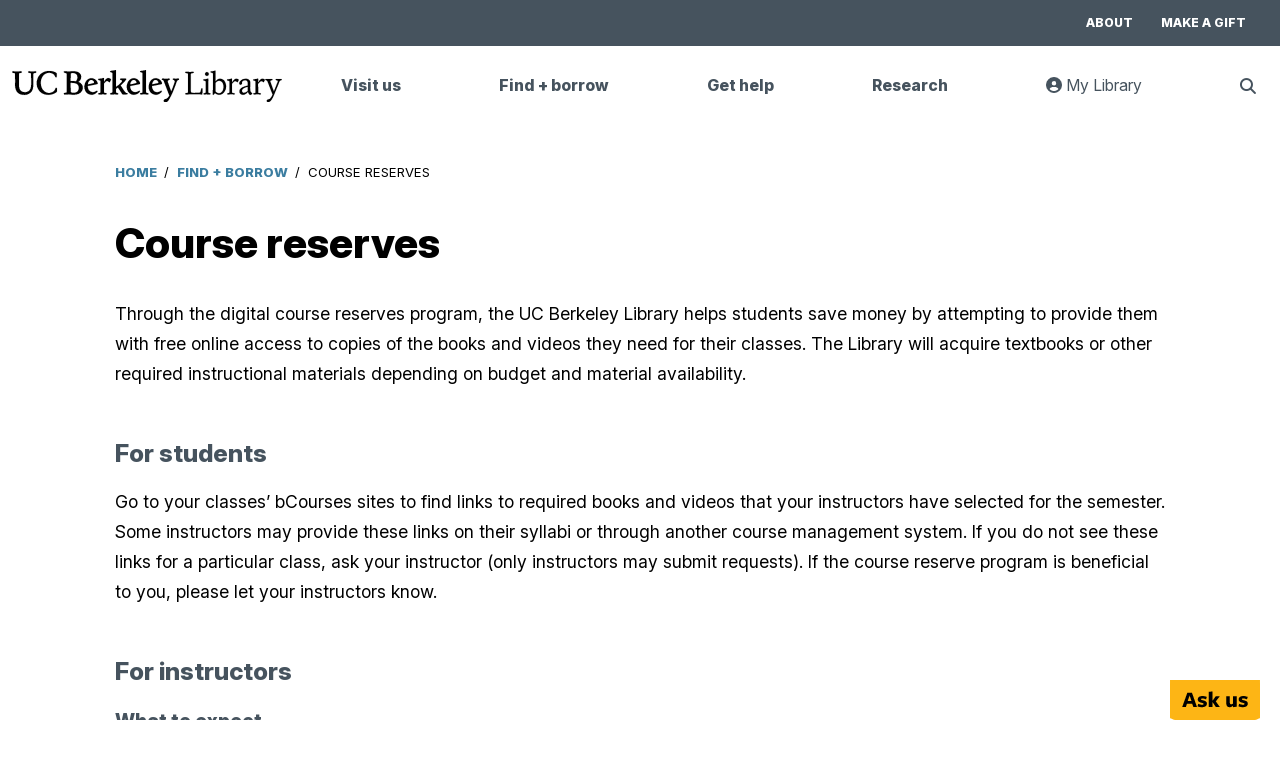

--- FILE ---
content_type: text/html; charset=UTF-8
request_url: https://www.lib.berkeley.edu/find/course-reserves
body_size: 8116
content:
<!DOCTYPE html>
<html lang="en" dir="ltr" prefix="og: https://ogp.me/ns#">
  <head>
    <meta charset="utf-8" />
<link rel="shortlink" href="https://www.lib.berkeley.edu/find/course-reserves" />
<link rel="canonical" href="https://www.lib.berkeley.edu/find/course-reserves" />
<meta property="og:site_name" content="UC Berkeley Library" />
<meta property="og:image" content="https://www.lib.berkeley.edu/sites/default/files/ucb_library_logo_fb.jpg" />
<meta property="og:image:url" content="https://www.lib.berkeley.edu/sites/default/files/ucb_library_logo_fb.jpg" />
<meta property="og:image:type" content="img/jpeg" />
<meta name="twitter:card" content="summary_large_image" />
<meta name="twitter:title" content="Course reserves" />
<meta name="twitter:site" content="@UCBerkeleyLib" />
<meta name="twitter:image" content="https://www.lib.berkeley.edu/sites/default/files/ucb_library_logo_fb.jpg" />
<meta name="google-site-verification" content="urpPZF5qMLnGiyoFinT0O9gx4JzddAS2DEp4mOZ1f18" />
<meta name="Generator" content="Drupal 10 (https://www.drupal.org)" />
<meta name="MobileOptimized" content="width" />
<meta name="HandheldFriendly" content="true" />
<meta name="viewport" content="width=device-width, initial-scale=1.0" />
<link rel="preconnect" href="https://fonts.googleapis.com" />
<link rel="preconnect" href="href=&quot;https://fonts.gstatic.com" crossorigin="anonymous" />
<link rel="icon" href="/favicon.ico" type="image/vnd.microsoft.icon" />

    <title>Course reserves | UC Berkeley Library</title>
            <link rel="apple-touch-icon" sizes="180x180" href="/apple-touch-icon.png">
      <link rel="icon" type="image/png" sizes="32x32" href="/favicon-32x32.png">
      <link rel="icon" type="image/png" sizes="16x16" href="/favicon-16x16.png">
      <link rel="mask-icon" href="/safari-pinned-tab.svg" color="#5bbad5">
      <link rel="manifest" href="/site.webmanifest" crossorigin="use-credentials">
      <meta name="msapplication-TileColor" content="#ffffff">
      <meta name="theme-color" content="#ffffff">
          <link rel="stylesheet" media="all" href="/sites/default/files/css/css_y4IffZaVsAuy8rsl-E4yST5B0kCgjxkCcHcjAeqDJ-s.css?delta=0&amp;language=en&amp;theme=ucblibrary&amp;include=eJxNy0EKgDAMBMAP1eZN2zQUJbWStWB_L3jyPIw6yCXnqJZ0hEmNecEzDjyJi7d1KaClqcX3Eogl-p3cjUQz_qn5KPBNyRcIZSJu" />
<link rel="stylesheet" media="all" href="/sites/default/files/css/css_OgMmYazwdMS-JOT9JmYSFRmhfhgTSV1ZFRMJShUl6Zo.css?delta=1&amp;language=en&amp;theme=ucblibrary&amp;include=eJxNy0EKgDAMBMAP1eZN2zQUJbWStWB_L3jyPIw6yCXnqJZ0hEmNecEzDjyJi7d1KaClqcX3Eogl-p3cjUQz_qn5KPBNyRcIZSJu" />
<link rel="stylesheet" media="all" href="https://fonts.googleapis.com/css2?family=Inter:ital,opsz,wght@0,14..32,100..900;1,14..32,100..900&amp;display=swap" />
<link rel="stylesheet" media="all" href="/sites/default/files/css/css_sMTo2SpuQ3-7quJJ8B0COXGw56xz14-wHn74pWx75V8.css?delta=3&amp;language=en&amp;theme=ucblibrary&amp;include=eJxNy0EKgDAMBMAP1eZN2zQUJbWStWB_L3jyPIw6yCXnqJZ0hEmNecEzDjyJi7d1KaClqcX3Eogl-p3cjUQz_qn5KPBNyRcIZSJu" />

    <script type="application/json" data-drupal-selector="drupal-settings-json">{"path":{"baseUrl":"\/","pathPrefix":"","currentPath":"node\/18383","currentPathIsAdmin":false,"isFront":false,"currentLanguage":"en"},"pluralDelimiter":"\u0003","gtag":{"tagId":"","consentMode":false,"otherIds":[],"events":[],"additionalConfigInfo":[]},"suppressDeprecationErrors":true,"ajaxPageState":{"libraries":"eJxtzUsKAzEMA9ALpfGRiuIxJoPTlCgDze1buumH2Qj0tJAGyCW3vlny3j3sOuHir_jvGTsev9gSJ2blrErZxnFH5I8kLk5rUkBLh5aoZWAs0fdnbkbCjd-TRy-Ii_JMdz4BCA1DdQ","theme":"ucblibrary","theme_token":null},"ajaxTrustedUrl":{"form_action_p_pvdeGsVG5zNF_XLGPTvYSKCf43t8qZYSwcfZl2uzM":true},"gtm":{"tagId":null,"settings":{"data_layer":"dataLayer","include_classes":false,"allowlist_classes":"","blocklist_classes":"","include_environment":false,"environment_id":"","environment_token":""},"tagIds":["GTM-PFWWZFW"]},"statistics":{"data":{"nid":"18383"},"url":"\/core\/modules\/statistics\/statistics.php"},"user":{"uid":0,"permissionsHash":"2d86a627e3662e2f262bf1a58a6fa119c82368afafa70907c728031f04f5564b"}}</script>
<script src="/sites/default/files/js/js_XUs2GOdNIWpljzrPQLyqNmcU8BiMVjqj6akQH4KE5nc.js?scope=header&amp;delta=0&amp;language=en&amp;theme=ucblibrary&amp;include=eJxVyEEKgDAMBdEL1fZI8lMlpERSmhT09rqTbgbmsRnruQe48JfE62c03CteyQMhHlK9HGN2aP4lzUoqNDCewmoE3Zq_yYEnOg"></script>
<script src="/modules/contrib/google_tag/js/gtag.js?t97s9j"></script>
<script src="/modules/contrib/google_tag/js/gtm.js?t97s9j"></script>

  </head>
  <body class="path-node page-node-type-basic-page">
        <a href="#main-content" class="visually-hidden focusable skip-link">
      Skip to main content
    </a>
    <noscript><iframe src="https://www.googletagmanager.com/ns.html?id=GTM-PFWWZFW"
                  height="0" width="0" style="display:none;visibility:hidden"></iframe></noscript>

      <div class="dialog-off-canvas-main-canvas" data-off-canvas-main-canvas>
    <div class="layout-container">
  <div class="top-bar">
    
      <div class="region region-top-navigation">
    <nav aria-labelledby="block-topbarmenu-menu" id="block-topbarmenu" class="block block-menu navigation menu--top-bar-menu">
            
  <h2  class="visually-hidden" id="block-topbarmenu-menu">Top bar menu</h2>
  

        
              <ul class="menu">
                    <li class="menu-item">
        <a href="/about" data-drupal-link-system-path="node/16718">About</a>
              </li>
                <li class="menu-item">
        <a href="/give/give-now" data-drupal-link-system-path="node/19228">Make a gift</a>
              </li>
        </ul>
  


  </nav>

  </div>

  </div>
  <header>
      <div class="region region-header">
    <div id="block-sitebranding" class="block block-system block-system-branding-block">
  
    
        <a href="/" rel="home" class="site-logo">
      <img role="img" src="/themes/custom/ucblibrary/logo.svg" alt="UC Berkeley Library Home" />
    </a>
  </div>


    <div class="header-buttons">
        <button class="search" aria-haspopup="true" aria-expanded="false">
          <span class="visually-hidden">Show Search</span>
          <i class="fas fa-search"></i>
        </button>
        <button class="mobile-menu" aria-haspopup="menu" aria-expanded="false">
          <span class="visually-hidden">Show Menu</span>
          <i class="fas fa-bars"></i>
        </button>
    </div>
    <nav aria-labelledby="block-mainmenu-menu" id="block-mainmenu" class="block block-menu navigation menu--main">
            
  <h2  class="visually-hidden" id="block-mainmenu-menu">Main menu</h2>
  

        

              <ul class="menu">
                    <li class="menu-item menu-item--expanded">
                  <button aria-haspopup="menu" aria-expanded="false" type="button">Visit us</button>
                                        <ul class="menu">
                    <li class="menu-item">
                  <a href="/hours" data-drupal-link-system-path="node/17492">Locations + hours</a>
                      </li>
                <li class="menu-item">
                  <a href="/visit/print-scan" data-drupal-link-system-path="node/18410">Print + scan</a>
                      </li>
                <li class="menu-item">
                  <a href="https://berkeley.libcal.com/">Book a study space</a>
                      </li>
                <li class="menu-item">
                  <a href="https://events.berkeley.edu/Library">Events + exhibits</a>
                      </li>
                <li class="menu-item">
                  <a href="/visit" data-drupal-link-system-path="node/18445">Visit us</a>
                      </li>
                </ul>
  
              </li>
                <li class="menu-item menu-item--expanded menu-item--active-trail">
                  <button aria-haspopup="menu" aria-expanded="false" type="button">Find + borrow</button>
                                        <ul class="menu">
                    <li class="menu-item">
                  <a href="https://search.library.berkeley.edu/discovery/search?vid=01UCS_BER:UCB">Search for books + more</a>
                      </li>
                <li class="menu-item">
                  <a href="/find/borrow-renew" data-drupal-link-system-path="node/16717">Borrow + renew</a>
                      </li>
                <li class="menu-item">
                  <a href="/find/collections" data-drupal-link-system-path="node/18540">Collections</a>
                      </li>
                <li class="menu-item menu-item--active-trail">
                  <a href="/find/course-reserves" data-drupal-link-system-path="node/18383" class="is-active" aria-current="page">Course reserves</a>
                      </li>
                <li class="menu-item">
                  <a href="/find" data-drupal-link-system-path="node/18530">Find + borrow</a>
                      </li>
                </ul>
  
              </li>
                <li class="menu-item menu-item--expanded">
                  <button aria-haspopup="menu" aria-expanded="false" type="button">Get help</button>
                                        <ul class="menu">
                    <li class="menu-item">
                  <a href="https://ucberkeley.libanswers.com/">Ask a question + FAQs</a>
                      </li>
                <li class="menu-item">
                  <a href="/help/subject-librarians" data-drupal-link-system-path="node/44">Find a subject librarian</a>
                      </li>
                <li class="menu-item">
                  <a href="/help/disability-resources" data-drupal-link-system-path="node/18333">Disability assistance</a>
                      </li>
                <li class="menu-item">
                  <a href="/help/staff-directory" data-drupal-link-system-path="node/17493">Staff directory</a>
                      </li>
                <li class="menu-item">
                  <a href="/help" data-drupal-link-system-path="node/18389">Get help</a>
                      </li>
                </ul>
  
              </li>
                <li class="menu-item menu-item--expanded">
                  <button aria-haspopup="menu" aria-expanded="false" type="button">Research</button>
                                        <ul class="menu">
                    <li class="menu-item">
                  <a href="https://guides.lib.berkeley.edu">Research guides</a>
                      </li>
                <li class="menu-item">
                  <a href="/research/teach-learn" data-drupal-link-system-path="node/18550">Teaching + learning</a>
                      </li>
                <li class="menu-item">
                  <a href="/research/scholarly-communication" data-drupal-link-system-path="node/18579">Copyright + publishing</a>
                      </li>
                <li class="menu-item">
                  <a href="https://berkeley.libcal.com/appointments">Book a research appointment</a>
                      </li>
                <li class="menu-item">
                  <a href="/research" data-drupal-link-system-path="node/18545">Research support</a>
                      </li>
                </ul>
  
              </li>
                      <li class="menu-item-my-library">
            <button class="button-my-library" role="link">
              <i class="fas fa-user-circle"></i> My Library <span class="visually-hidden">: goes to UC Library Search website</span>
            </button>
          </li>
        <li>
          <button aria-haspopup="true" class="search" aria-expanded="false">
            <span class="visually-hidden">Show Search</span>
          </button>
          <ul class="menu menu-search">
            <li class="search-list-item">
            <form class="library-search-form" id="menu-search-form">
              <label for="search_terms_nav">Search Terms</label>
              <input id="search_terms_nav" type="text" name="search_terms" placeholder="Articles, books, and more" />
              <label for="search_type_nav">Search Type</label>
              <select name="search_type" id="search_type_nav">
                <option value="books_articles">Books + articles</option>
                <option value="databases">Databases</option>
                <option value="journals">Journals</option>
                <option value="digital_collections">Digital collections</option>
                <option value="website">This website</option>
              </select>
              <input class="search-form-submit" type="submit" value="Search" />
            </form>
            </li>
          </ul>
        </li>
            </ul>
  

        <div class="mobile-search-bar">
      <form class="library-search-form" id="library-mobile-search-form">
        <label for="search_terms_mobile">Search Terms</label>
        <input type="text" id="search_terms_mobile" name="search_terms" placeholder="Articles, books, and more" />
        <label for="mobile_search_type">Search Type</label>
        <select name="search_type" id="mobile_search_type">
          <option value="books_articles">Books & articles</option>
          <option value="databases">Databases</option>
          <option value="journals">Journals</option>
          <option value="website">This website</option>
        </select>
        <input class="search-form-submit" type="submit" value="Search">
      </form>
    </div>


  </nav>

    <nav aria-labelledby="block-topbarmenu-2-menu" id="block-topbarmenu-2" class="mobile block block-menu navigation menu--top-bar-menu">
            
  <h2  class="visually-hidden" id="block-topbarmenu-2-menu">Top Bar Menu mobile</h2>
  

        
              <ul class="menu">
                    <li class="menu-item">
        <a href="/about" data-drupal-link-system-path="node/16718">About</a>
              </li>
                <li class="menu-item">
        <a href="/give/give-now" data-drupal-link-system-path="node/19228">Make a gift</a>
              </li>
        </ul>
  


  </nav>

  </div>

  </header>



  <main>
    <a id="main-content" tabindex="-1"></a>              <div class="layout-content node-18383">
            <div class="region region-breadcrumb">
    <div id="block-ucblibrary-breadcrumbs" class="block block-system block-system-breadcrumb-block">
  
    
        <nav class="breadcrumb" aria-labelledby="system-breadcrumb">
    <p id="system-breadcrumb" class="visually-hidden">Breadcrumb</p>
    <ol>
          <li>
                  <a href="/">Home</a>
              </li>
          <li>
                  <a href="/find">Find + Borrow</a>
              </li>
          <li>
                  Course Reserves
              </li>
        </ol>
  </nav>

  </div>

  </div>


      <div class="block block-core block-page-title-block">
      
      <h1 class="page-title">Course reserves</h1>
  

  </div>


      

        <div class="region region-content">
    <div data-drupal-messages-fallback class="hidden"></div>
<div id="block-ucblibrary-content" class="block block-system block-system-main-block">
  
    
      
<article class="node node--type-basic-page node--promoted node--view-mode-full">

  
    

  
  <div class="node__content">
    
            <div class="clearfix text-formatted field field--name-field-content-section field--type-text-long field--label-hidden field__item"><p>Through the digital course reserves program, the UC Berkeley Library helps students save money by attempting to provide them with free online access to copies of the books and videos they need for their classes. The Library will acquire textbooks or other required instructional materials depending on budget and material availability.</p><h2>For students</h2><p>Go to your classes’ bCourses sites to find links to required books and videos that your instructors have selected for the semester. Some instructors may provide these links on their syllabi or through another course management system. If you do not see these links for a particular class, ask your instructor (only instructors may submit requests). If the course reserve program is beneficial to you, please let your instructors know.&nbsp;</p><h2>For instructors</h2><h3>What to expect</h3><p>Instructors submit their required book and video requests to the Library. For books, the Library will attempt to license e-books for institutional use. Copyrighted books that cannot be purchased as e-books by the Library or by students will be scanned and made available through a controlled digital lending platform, UC BEARS (see below). Once the items are available, the instructor will receive an email with the direct links to those items, which the instructor provides to their students via their bCourses site and/or in their syllabus. Please note that articles and chapters are not in the scope of course reserves; instead, instructors may consider whether they can share them directly with students under <a href="https://copyright.universityofcalifornia.edu/use/teaching.html">fair use</a> — contact <a href="https://www.lib.berkeley.edu/research/scholarly-communication">Scholarly Communications</a> with questions.</p><h3>Spring 2026</h3><p>The priority deadline for spring e-reserves requests has passed, but we will continue to accept requests through Jan. 31, 2026, (requests after Jan. 31 are considered on a case-by-case basis). For the benefit of our students, we encourage you to submit your requests as soon as possible.</p><p>To place an e-reserves request: email your course number/title and a list of your required items; for each item, please tell us the title, author, date/edition, and other bibliographic details. Please include any items you wish to reuse from previous semesters as we may need to reactivate those. Requests for books should be sent to <a href="mailto:ereserves@lists.berkeley.edu">ereserves@lists.berkeley.edu</a>. Requests for videos/media should be sent directly to <a href="mailto:avmccirc@library.berkeley.edu.">avmccirc@library.berkeley.edu</a>.</p><h3>Summer 2026</h3><p>The priority deadline for summer e-reserves requests will be in late March.&nbsp;</p><h3>About UC BEARS</h3><ul><li data-list-item-id="ebdc5af523879cb911dfc69e8ed82c6d2">Content is available 24/7 through an ADA-compliant (accessible) viewer.</li><li data-list-item-id="e4b06c27295a122a8f18b186c84599de3">Digital&nbsp;items are not available for download or printing (in portion or entirety).</li><li data-list-item-id="ec58d24af2b88378543fb3a9518a3b20b">Digital&nbsp;items are available only to users with a CalNet login.</li><li data-list-item-id="ed83df597eff74bb28e7f31420df77099">The number of simultaneous users is determined by the number of UC Berkeley-owned physical copies.</li><li data-list-item-id="e64c827dc27822ec23104b399f2e72537">Digital items are only available in UC BEARS for the duration of the semester and must be re-requested if needed again for the same or different course in a new semester. UC BEARS links are deactivated after the semester ends.</li><li data-list-item-id="e6d573fff29393362317a3eaae17dab87">The UC Berkeley-owned physical copies are not available for on-site use or checkout during the semester that they are made available through UC BEARS.</li><li data-list-item-id="e59680f8248bc0f41dd50bccdd6787485">Digital items can be checked out for 120 minutes, and items are renewable at the end of the loan period if another user has not checked them out already.</li><li data-list-item-id="eafe3ea5acf3179ff0af82c29019dc0d2">Users are able to see if an item is available for checkout or, if in use, when the item will become available.</li><li data-list-item-id="ef7558b70d3f10e81df6b10f26f2fa155">Users may check out one item from UC BEARS at a time.</li></ul></div>
      
  </div>

</article>

  </div>

  </div>

                </div>
  </main>

      <footer>
        <div class="region region-footer">
    <div class="footer-top-container">
      <div>
        <div class="social-media-icons">
          <ul>
            <li><a href="https://www.facebook.com/ucberkeleylibrary/"><span class="visually-hidden">UC Berkeley Library Facebook Page</span><i
                        class="fa fa-facebook-square fa-2x"></i></a></li>
            <li><a href="https://twitter.com/UCBerkeleyLib"><span class="visually-hidden">UC Berkeley Library Twitter Feed</span><i
                        class="fa-brands fa-square-x-twitter fa-2x"></i></a></li>
            <li><a href="https://www.youtube.com/channel/UCrwP3Cw1FHwqslSAG5JkLTQ"><span class="visually-hidden">UC Berkeley Library YouTube Channel</span><i
                        class="fa fa-youtube-square fa-2x"></i></a></li>
            <li><a href="https://www.instagram.com/ucberkeleylibrary/"><span class="visually-hidden">UC Berkeley Library Instagram Feed</span><i
                        class="fa fa-instagram fa-2x"></i></a></li>
          </ul>

        </div>

        <div class="footer-navigation">
          <div class="footer-logo">
            <a href="https://berkeley.edu">
              <span class="visually-hidden">Main Berkeley Site</span>
              <img src="/themes/custom/ucblibrary/img/footer_logo.svg" alt="UC Berkeley Logo" />
            </a>
          </div>
          <div class="footer-menu">

              <ul class="menu">
                    <li class="menu-item">
        <a href="https://dap.berkeley.edu/get-help/report-web-accessibility-issue">Accessibility</a>
              </li>
                <li class="menu-item">
        <a href="https://ophd.berkeley.edu/policies-and-procedures/nondiscrimination-policy-statement">Nondiscrimination</a>
              </li>
                <li class="menu-item">
        <a href="/help" data-drupal-link-system-path="node/18389">Contact us</a>
              </li>
                <li class="menu-item">
        <a href="https://www.lib.berkeley.edu/Staff/">For Library Staff</a>
              </li>
        </ul>
  
</div>

        </div>
      </div>

      <div class="footer-mailchimp">
        <div class="mailchimp-signup-subscribe-form-block block block-mailchimp-signup block-mailchimp-signup-subscribe-blocklibrary-email-list-subscription-" data-drupal-selector="mailchimp-signup-subscribe-block-library-email-list-subscription-form" id="block-mailchimp-subscription-form">
  
      <h2>Join our workshops and events mailing list!</h2>
    
      <form action="/find/course-reserves" method="post" id="mailchimp-signup-subscribe-block-library-email-list-subscription-form" accept-charset="UTF-8">
  <div class="mailchimp-signup-subscribe-description"></div>
  <div id="mailchimp-newsletter-9423c9f625-mergefields" class="mailchimp-newsletter-mergefields"><div class="js-form-item form-item js-form-type-email form-type-email js-form-item-mergevars-email form-item-mergevars-email">
          <label for="edit-mergevars-email" class="js-form-required form-required">Email Address</label>
  
        <input autocomplete="email" placeholder="Email address" data-drupal-selector="edit-mergevars-email" type="email" id="edit-mergevars-email" name="mergevars[EMAIL]" value="" size="25" maxlength="254" class="form-email required" required="required" aria-required="true" />

        </div>
</div><input autocomplete="off" data-drupal-selector="form-7eqq9zwowwyfqvheuh8elqakb9tvd1m9bvfxxvufm9a" type="hidden" name="form_build_id" value="form-7EQq9zwOwWyfQVheuH8eLQAkb9TvD1m9bVFxXvuFM9A" />
<input data-drupal-selector="edit-mailchimp-signup-subscribe-block-library-email-list-subscription-form" type="hidden" name="form_id" value="mailchimp_signup_subscribe_block_library_email_list_subscription__form" />
<div data-drupal-selector="edit-actions" class="form-actions js-form-wrapper form-wrapper" id="mailchimp-edit-actions"><input id="mailchimp-submit" data-drupal-selector="edit-submit" type="submit" name="op" value="Submit" class="button js-form-submit form-submit" />
</div>

</form>

  </div>

      </div>

    </div>
        <div id="block-copyrightstatement" class="block block-block-content block-block-contentcd495406-a12a-44d6-91cf-4f4e0dad9485">
  
    
      
            <div class="clearfix text-formatted field field--name-body field--type-text-with-summary field--label-hidden field__item"><p>Copyright © 2026 The Regents of the University of California. Except where otherwise noted, this work is subject to a <a href="/about/creative-commons">Creative Commons Attribution-Noncommercial 4.0 License</a>.</p>
</div>
      
  </div>

      </div>

    </footer>
  
</div>
  </div>

    
    <script src="/sites/default/files/js/js_2C8ue5vayZDKATco2PBypMUmT6OGcpyGYsYJGpgisdI.js?scope=footer&amp;delta=0&amp;language=en&amp;theme=ucblibrary&amp;include=eJxVyEEKgDAMBdEL1fZI8lMlpERSmhT09rqTbgbmsRnruQe48JfE62c03CteyQMhHlK9HGN2aP4lzUoqNDCewmoE3Zq_yYEnOg"></script>
<script src="//siteimproveanalytics.com/js/siteanalyze_6294756.js"></script>

  </body>
</html>


--- FILE ---
content_type: text/css
request_url: https://www.lib.berkeley.edu/sites/default/files/css/css_sMTo2SpuQ3-7quJJ8B0COXGw56xz14-wHn74pWx75V8.css?delta=3&language=en&theme=ucblibrary&include=eJxNy0EKgDAMBMAP1eZN2zQUJbWStWB_L3jyPIw6yCXnqJZ0hEmNecEzDjyJi7d1KaClqcX3Eogl-p3cjUQz_qn5KPBNyRcIZSJu
body_size: 53838
content:
/* @license GPL-2.0-or-later https://www.drupal.org/licensing/faq */
html{line-height:1.15;-ms-text-size-adjust:100%;-webkit-text-size-adjust:100%}body{margin:0}article,aside,footer,header,nav,section{display:block}h1{font-size:2em;margin:.67em 0}figcaption,figure,main{display:block}figure{margin:1em 40px}hr{box-sizing:content-box;height:0;overflow:visible}pre{font-family:monospace,monospace;font-size:1em}a{background-color:transparent;-webkit-text-decoration-skip:objects}abbr[title]{border-bottom:none;text-decoration:underline;-webkit-text-decoration:underline dotted;text-decoration:underline dotted}b,strong{font-weight:inherit;font-weight:700}code,kbd,samp{font-family:monospace,monospace;font-size:1em}dfn{font-style:italic}mark{background-color:#ff0;color:#000}small{font-size:80%}sub,sup{font-size:75%;line-height:0;position:relative;vertical-align:baseline}sub{bottom:-.25em}sup{top:-.5em}audio,video{display:inline-block}audio:not([controls]){display:none;height:0}img{border-style:none}svg:not(:root){overflow:hidden}button,input,optgroup,select,textarea{font-family:sans-serif;font-size:100%;line-height:1.15;margin:0}button,input{overflow:visible}button,select{text-transform:none}[type=reset],[type=submit],button,html [type=button]{-webkit-appearance:button;cursor:pointer}[type=button]::-moz-focus-inner,[type=reset]::-moz-focus-inner,[type=submit]::-moz-focus-inner,button::-moz-focus-inner{border-style:none;padding:0}[type=button]:-moz-focusring,[type=reset]:-moz-focusring,[type=submit]:-moz-focusring,button:-moz-focusring{outline:1px dotted ButtonText}fieldset{padding:.35em .75em .625em}legend{box-sizing:border-box;color:inherit;display:table;max-width:100%;padding:0;white-space:normal}progress{display:inline-block;vertical-align:baseline}textarea{overflow:auto}[type=checkbox],[type=radio]{box-sizing:border-box;padding:0}[type=number]::-webkit-inner-spin-button,[type=number]::-webkit-outer-spin-button{height:auto}[type=search]{-webkit-appearance:textfield;outline-offset:-2px}[type=search]::-webkit-search-cancel-button,[type=search]::-webkit-search-decoration{-webkit-appearance:none}::-webkit-file-upload-button{-webkit-appearance:button;font:inherit}details,menu{display:block}summary{display:list-item}canvas{display:inline-block}[hidden],template{display:none}body{font-family:Inter,Helvetica,sans-serif;font-size:14px;font-weight:400;line-height:1.75rem}.layout-content ol,.layout-content p,.layout-content ul{font-size:17.5px;line-height:1.875rem}h1{color:#000;font-size:42px;font-weight:800;line-height:3.5rem}h2{font-size:24.5px;line-height:1.75rem;margin-top:0}h2,h3{color:#46535e;font-weight:800}h3{font-size:19.25px;line-height:2rem}h3:not(.faq-question){margin-top:0}h4{font-size:19.25px;line-height:1.75rem}h4,h5{font-weight:800}h5{color:#46535e;font-size:17.5px;line-height:1.5rem}.layout-content ol ol{list-style-type:lower-alpha}.layout-content ol ol ol{list-style-type:lower-roman}span.text-gold{color:#fdb515}div+h2,div+h3,div+h4,div+h5,figure+h2,figure+h3,figure+h4,figure+h5,img+h2,img+h3,img+h4,img+h5,ol+h2,ol+h3,ol+h4,ol+h5,p+h2,p+h3,p+h4,p+h5,ul+h2,ul+h3,ul+h4,ul+h5{margin-top:50px}img,img[align=left],img[align=right]{display:block;float:none;height:auto!important;margin:0 auto 8px;max-width:100%}@media only screen and (min-width:700px){img.align-left,img[align=left],img[align=left].align-left,img[align=left][align=left],img[align=right].align-left,img[align=right][align=left]{float:left;margin:0 15px 6px 0}img.align-right,img[align=left].align-right,img[align=left][align=right],img[align=right],img[align=right].align-right,img[align=right][align=right]{float:right;margin:0 0 6px 15px}}.news-image-caption,figcaption{font-size:14px;line-height:1.4rem;margin-top:8px;text-align:center}.news-image-caption span.wide,figcaption span.wide{display:none}@media only screen and (min-width:700px){.news-image-caption span.wide,figcaption span.wide{display:inline}.news-image-caption span.narrow,figcaption span.narrow{display:none}}figure{display:block;margin:0 auto}figure img{margin-bottom:0}figure.align-left,figure.align-right{float:none}figure.caption{display:table}figure.caption.align-center{margin-bottom:30px}figure figcaption{caption-side:bottom;display:table-caption}@media only screen and (min-width:700px){figure.align-left{float:left;margin:0 18px 15px 0}figure.align-left img{margin:0}figure.align-right{float:right;margin:0 0 15px 18px}figure.align-right img{margin:0}}iframe{max-width:100%}area{cursor:pointer}a[href*="mailto:"]{color:#000;font-weight:700;-webkit-text-decoration:#fdb515;text-decoration:#fdb515;text-decoration-line:underline;text-decoration-thickness:3px}a[href*="mailto:"]:hover{background-color:#fdb515}:focus-visible{outline:2px solid #005fcc}:focus-visible img{outline:2px solid #005fcc}.region-footer :focus-visible,.top-bar :focus-visible{outline-color:#fff}:focus:not(:focus-visible){outline:none}.button-link{background-color:#fdb515;border:none;color:#000;display:block;font-size:14px;font-weight:800;height:42px;margin-bottom:20px;padding:6px 10px;text-align:center;text-decoration:none;text-transform:uppercase;transition:background-color .25s,color .25s}.button-link:hover{background-color:#000!important;color:#fff!important;text-decoration:none!important}@media only screen and (min-width:700px){.button-link{display:inline-block;margin-right:10px;min-width:200px;width:auto}}@-moz-document url-prefix(){a:focus-visible,button:focus-visible,button[aria-expanded=false]:focus-visible,button[aria-haspopup=true]:focus-visible,input[type]:focus-visible,select:focus-visible{outline:2px solid #005fcc}a:focus:not(:focus-visible),button:focus:not(:focus-visible),button[aria-expanded=false]:focus:not(:focus-visible),button[aria-haspopup=true]:focus:not(:focus-visible),input[type]:focus:not(:focus-visible),select:focus:not(:focus-visible){outline:none}}button{background-color:#fdb515;border:none;color:#000;font-family:Inter,Helvetica,sans-serif;height:24px;width:100%}.header-buttons button{background-color:#fff;font-size:21px;height:60px;margin-left:15px;padding:0;width:50px}button.mobile-menu svg{height:17.5px;width:20px}button.mobile-menu.active,button.mobile-menu:hover{background-color:#fdb515}button.search.active{background-color:#f2f4f7}#s-lch-widget-20726{background-color:#fdb515;bottom:0;display:block;padding:0;position:relative;text-align:center;top:unset}#s-lch-widget-20726 iframe{box-shadow:none}#s-lch-widget-20726 .s-lch-widget-img-btn{border:none;box-shadow:none;margin:0 auto}#s-lch-widget-20726.open{height:50vh}@media only screen and (min-width:700px){#s-lch-widget-20726{background-color:transparent;display:flex;position:fixed;right:20px}#s-lch-widget-20726 .s-lch-widget-img-btn{margin:0}}.breadcrumb ol{list-style:none;padding:0}.breadcrumb ol li{display:inline;font-size:13.125px;margin-right:3px;text-transform:uppercase}.breadcrumb ol li:after{content:"/"}.breadcrumb ol li:last-child:after{content:""}.breadcrumb ol li a,.breadcrumb ol li a:link,.breadcrumb ol li a:visited{color:#3b7da0;font-weight:800;margin-right:3px;text-decoration:none}.breadcrumb ol li a:active,.breadcrumb ol li a:hover{-webkit-text-decoration:underline #3b7da0 2px;text-decoration:underline #3b7da0 2px;-webkit-text-decoration-skip-ink:none;text-decoration-skip-ink:none}@media only screen and (min-width:700px){.breadcrumb{padding:0}}.page-node-type-library-location .breadcrumb{padding-left:12px}@media only screen and (min-width:1280px){.page-node-type-library-location .breadcrumb{padding-left:0}}.library-blog-feed-item{border:1px solid #2a2a2a;font-size:17.5px;line-height:1.25rem;margin-bottom:12px;min-height:52px;padding:20px 70px 20px 16px;position:relative}.library-blog-feed-item a,.library-blog-feed-item a:link,.library-blog-feed-item a:visited{color:#000;text-decoration:none}.library-blog-feed-item .fa-arrow-right{background:#2a2a2a;bottom:0;color:#fff;font-size:14px;padding:4px;position:absolute;right:0}.feed-item{background-position:50%;background-repeat:no-repeat;background-size:cover;border:1px solid #ddd;color:#000;display:block;font-size:17.5px;margin-bottom:12px;padding:8px 36px 8px 8px;position:relative;text-decoration:none;width:100%}.feed-item a,.feed-item a:link,.feed-item a:visited{color:#000}.feed-item .fa-arrow-right{background-color:#000;bottom:0;color:#fff;font-size:14px;padding:6px;position:absolute;right:0;transition:color .25s,background-color .25s}.feed-item:hover{background-color:transparent!important;text-decoration:underline;text-decoration-color:#fdb515;text-decoration-thickness:3px}.feed-item:hover .fa-arrow-right{background-color:#fdb515;color:#000}.feed-item.with-image{border:none;color:#fff!important;height:250px;padding:0}.feed-item.with-image .feed-item-title{background-color:#000;bottom:0;line-height:1.5rem;padding:8px 36px 8px 18px;position:absolute;transition:background-color .25s ease-in-out,color .25s ease-in-out;width:100%}.feed-item.with-image .feed-item-title .fa-arrow-right{background-color:#fdb515;color:#000}.feed-item.with-image:hover .fa-arrow-right{background-color:#000;color:#fff}.feed-item.with-image:focus-visible{outline:none}.feed-item.with-image:focus-visible .feed-item-title{outline:2px solid #005fcc}.feed-item.with-image:focus:not(:focus-visible) .feed-item-title{outline:none}@media only screen and (min-width:700px){.path-frontpage .feed-item{margin-bottom:0}}.library-feeds .library-blog-feed,.library-feeds .views-element-container{position:relative}.library-feeds .library-blog-link,.library-feeds .library-twitter-link{color:#000;font-weight:800;position:absolute;right:0;text-decoration:none;text-transform:uppercase;top:0}.library-feeds .library-blog-link:after,.library-feeds .library-twitter-link:after{color:#fdb515;content:"\f30b";display:inline-block;font-family:Font Awesome\ 5 Free;margin-left:12px}.library-feeds .library-blog-link:hover,.library-feeds .library-twitter-link:hover{background-color:transparent!important;text-decoration-line:underline!important;-webkit-text-decoration:#fdb515;text-decoration:#fdb515;text-decoration-thickness:3px}@media only screen and (min-width:700px){.library-feeds .library-twitter-link{right:25px}}.library-feeds .library-twitter-feed{margin-bottom:30px;position:relative}@media only screen and (min-width:700px){.library-feeds .library-twitter-feed{margin-bottom:0}}.library-feeds .twitter-feed-container{max-height:300px;overflow:auto;position:relative}@media only screen and (min-width:700px){.library-feeds.all{display:grid;grid-gap:30px;grid-template-columns:1fr 1fr}.library-feeds.all .library-blog-link,.library-feeds.all .library-twitter-link{top:22px}}.feed-grid{display:grid;grid-template-columns:1fr 1fr;grid-gap:10px}.feed-grid .feed-item{margin-bottom:0}@media only screen and (min-width:1000px){.feed-grid .feed-item{height:343px}}@media only screen and (min-width:700px){.feed-grid{grid-template-columns:repeat(3,1fr)}.field--name-field-prog-events-feed{display:grid;grid-template-columns:1fr 1fr;grid-gap:30px}.field--name-field-prog-events-feed>div{margin-bottom:0}}.field--name-field-events-feed>div,.field--name-field-prog-events-feed>div{margin-bottom:30px;position:relative}.field--name-field-events-feed h2,.field--name-field-prog-events-feed h2{border-bottom:1px solid #ddd;margin:0 0 6px;padding-bottom:20px}.field--name-field-events-feed .events-calendar-link,.field--name-field-prog-events-feed .events-calendar-link{position:absolute;right:0;top:0}@media only screen and (min-width:700px){.field--name-field-events-feed .events-calendar-link,.field--name-field-prog-events-feed .events-calendar-link{top:20px}}.field--name-field-events-feed ul,.field--name-field-prog-events-feed ul{font-size:14px;list-style:none;padding:0}.field--name-field-events-feed li,.field--name-field-prog-events-feed li{padding-bottom:20px}.field--name-field-events-feed li a,.field--name-field-events-feed li a:link,.field--name-field-events-feed li a:visited,.field--name-field-prog-events-feed li a,.field--name-field-prog-events-feed li a:link,.field--name-field-prog-events-feed li a:visited{color:#3b7da0!important;font-size:15.75px;font-weight:800;line-height:1.25rem;text-decoration:none}.field--name-field-events-feed li a:after,.field--name-field-events-feed li a:link:after,.field--name-field-events-feed li a:visited:after,.field--name-field-prog-events-feed li a:after,.field--name-field-prog-events-feed li a:link:after,.field--name-field-prog-events-feed li a:visited:after{content:"\f105";display:inline-block;font-family:Font Awesome\ 5 Free;font-size:18px;margin-left:20px;right:0}.field--name-field-events-feed li a:hover,.field--name-field-events-feed li a:link:hover,.field--name-field-events-feed li a:visited:hover,.field--name-field-prog-events-feed li a:hover,.field--name-field-prog-events-feed li a:link:hover,.field--name-field-prog-events-feed li a:visited:hover{background-color:transparent!important;text-decoration:underline;text-decoration-color:#3b7da0!important;-webkit-text-decoration-skip-ink:none;text-decoration-skip-ink:none;text-decoration-thickness:3px}.vertical-tab-set h2{margin-bottom:30px}@media only screen and (min-width:700px){.in-page-nav-content{display:flex}}.in-page-menu-labels ul{list-style:none;margin-top:0;padding-left:0}.in-page-menu-labels ul li{color:#000;font-weight:800;height:auto;margin-bottom:10px;padding:9px 12px;text-align:right;transition:background-color .25s,color .25s}.in-page-menu-labels ul li.active,.in-page-menu-labels ul li:hover{background-color:#fdb515!important}@media only screen and (min-width:700px){.in-page-menu-labels{border-right:1px solid #ddd;display:block;min-width:240px}.in-page-menu-labels button{background-color:transparent;height:auto;padding:10px 12px;text-align:right}.in-page-menu-labels button.active{background-color:#fdb515;font-weight:800}}.in-page-text{width:100%}@media only screen and (min-width:700px){.in-page-text{padding-left:18px}}@media only screen and (min-width:1280px){.in-page-text{flex:1}}.in-page-text-item{display:none;position:relative}.in-page-text-item h3.in-page-text-item-header{display:inline;margin-top:0;width:auto}.in-page-text-item.visible{display:block}.in-page-text-item button.copy-url{background-color:transparent;color:#46535e!important;cursor:pointer;margin-left:6px;text-decoration:none;width:auto}.in-page-text-item button.copy-url:hover{background-color:transparent!important;border-bottom:1px solid #46535e}.in-page-text-item button.copy-url .fa-link{font-size:16px;position:relative;top:-2px}.accordion-item{border-bottom:1px solid #ddd;position:relative}.accordion-item button.accordion-button{background-color:#fff;cursor:pointer;font-weight:800;text-align:left}.accordion-item button.accordion-button:after{content:"\f078";font-family:Font Awesome\ 5 Free;font-size:17.5px;position:absolute;right:0;transition:transform .25s ease-in-out}.accordion-item button.accordion-button.active:after{transform:rotate(180deg)}.accordion-item button.accordion-button.faq-question{margin-top:1em}.accordion-content{display:none}.accordion-content.visible{display:block}button.expand-all{background-color:transparent;font-weight:800;position:absolute;right:0;top:0;transition:background-color .5s;width:auto}button.expand-all:hover{background-color:#fdb515}.faq-list button.expand-all{top:45px}.user-logged-in #block-ucblibrary-primary-local-tasks ul.tabs.primary{border-bottom:1px solid #bdbaba;display:flex;list-style:none;padding:0}.user-logged-in #block-ucblibrary-primary-local-tasks ul.tabs.primary>li{border:1px solid #bdbaba;border-bottom:none;border-top-left-radius:5px;border-top-right-radius:5px;margin:0 5px;padding:5px 10px}.user-logged-in #block-ucblibrary-primary-local-tasks ul.tabs.primary a,.user-logged-in #block-ucblibrary-primary-local-tasks ul.tabs.primary a:link,.user-logged-in #block-ucblibrary-primary-local-tasks ul.tabs.primary a:visited{color:#000;text-decoration-color:#fdb515;text-decoration-thickness:2px}.user-logged-in #block-ucblibrary-primary-local-tasks ul.tabs.primary a:active,.user-logged-in #block-ucblibrary-primary-local-tasks ul.tabs.primary a:hover{text-decoration-thickness:3px}.page-node-type-staff .node__content{margin-bottom:50px}.library-staff-grid{padding:0}@media only screen and (min-width:700px){.library-staff-grid{display:grid;grid-template-columns:1fr 1fr}}@media only screen and (min-width:1280px){.library-staff-grid{grid-template-columns:repeat(3,1fr)}}.staff-listing{border-bottom:1px solid #ddd;display:flex;font-size:14px;margin-right:20px;padding:32px 0 21px}.staff-listing .staff-listing-name-link{color:#3b7da0!important;font-size:15.75px;font-weight:800;line-height:1.25rem;text-decoration:none}.staff-listing .staff-listing-name-link:after{content:"\f105";display:inline-block;font-family:Font Awesome\ 5 Free;font-size:18px;margin-left:20px;right:0}.staff-listing .staff-listing-name-link:hover{background-color:transparent!important;text-decoration:underline;text-decoration-color:#3b7da0!important;-webkit-text-decoration-skip-ink:none;text-decoration-skip-ink:none;text-decoration-thickness:3px}.staff-listing .staff-listing-book-appointment-link{font-weight:800}.subject-librarians .staff-listing{display:block}.staff-listing .item-list ul{list-style:none;margin:0;padding:0}.staff-listing-image{padding-right:12px}.staff-listing-image img{min-width:142px}@media only screen and (min-width:700px){.staff-listing-image{flex-shrink:0;width:150px}}.staff-footer-links ul{list-style:none;margin:0;padding:0}.staff-footer-links ul li{margin-bottom:20px;position:relative}.staff-footer-links ul li a,.staff-footer-links ul li a:link,.staff-footer-links ul li a:visited{display:block;height:100%;text-decoration:none;width:100%}.staff-footer-links ul li a:hover,.staff-footer-links ul li a:link:hover,.staff-footer-links ul li a:visited:hover{background-color:transparent!important;-webkit-text-decoration:#fdb515;text-decoration:#fdb515;text-decoration-line:underline;-webkit-text-decoration-skip-ink:none;text-decoration-skip-ink:none;text-decoration-style:solid;text-decoration-thickness:3px}@media only screen and (min-width:700px){.staff-footer-links ul{display:flex}.staff-footer-links ul li{flex:1;margin:0 5px}.staff-footer-links ul li a,.staff-footer-links ul li a:link,.staff-footer-links ul li a:visited{margin:10px 20px 20px}.library-staff-other-directories{display:grid;grid-template-columns:repeat(3,1fr);grid-gap:10px}}.faq-container{position:relative}.faq-container h2{margin-bottom:50px}.faq-see-all-link{background-color:#000;border:none;color:#fff!important;display:block;font-weight:800;height:42px;padding:6px 10px;text-align:center;text-decoration:none;text-transform:uppercase;transition:background-color .25s,color .25s}.faq-see-all-link:hover{background-color:#fdb515;color:#000!important}.ilp-research-help-link{color:#000;display:block;font-weight:800;position:relative;text-align:right;text-decoration:none;text-transform:uppercase;top:8px}.ilp-research-help-link:after{color:#fdb515;content:"\f30b";display:inline-block;font-family:Font Awesome\ 5 Free;margin-left:12px}.ilp-research-help-link:hover{background-color:transparent!important;text-decoration-line:underline!important;-webkit-text-decoration:#fdb515;text-decoration:#fdb515;text-decoration-thickness:3px}.library-link-lists{margin-top:30px}.library-link-lists .library-link-list{margin-bottom:30px}.library-link-lists a,.library-link-lists a:link,.library-link-lists a:visited{font-weight:800}@media only screen and (min-width:700px){.library-link-lists{display:grid;grid-template-columns:repeat(3,1fr);grid-gap:10px}.library-link-lists .library-link-list{margin-bottom:0}}.library-link-lists .field--name-field-lib-link-list-link{font-size:14px;list-style:none;padding:0}@media only screen and (min-width:700px){.page-node-type-informational-landing-page .library-link-lists,.page-node-type-library-program .library-link-lists{grid-template-columns:1fr 1fr;grid-gap:30px}}.page-node-type-informational-landing-page .library-link-lists .field--name-field-ilp-link-group-link,.page-node-type-library-program .library-link-lists .field--name-field-ilp-link-group-link{border-top:1px solid #ddd;font-size:15.75px;list-style:none;margin:20px 0;padding-left:0;padding-top:20px}.page-node-type-informational-landing-page .library-link-lists .field--name-field-ilp-link-group-link a,.page-node-type-informational-landing-page .library-link-lists .field--name-field-ilp-link-group-link a:link,.page-node-type-informational-landing-page .library-link-lists .field--name-field-ilp-link-group-link a:visited,.page-node-type-library-program .library-link-lists .field--name-field-ilp-link-group-link a,.page-node-type-library-program .library-link-lists .field--name-field-ilp-link-group-link a:link,.page-node-type-library-program .library-link-lists .field--name-field-ilp-link-group-link a:visited{color:#3b7da0!important;font-size:15.75px;font-weight:800;position:relative;text-decoration:none}.page-node-type-informational-landing-page .library-link-lists .field--name-field-ilp-link-group-link a:after,.page-node-type-informational-landing-page .library-link-lists .field--name-field-ilp-link-group-link a:link:after,.page-node-type-informational-landing-page .library-link-lists .field--name-field-ilp-link-group-link a:visited:after,.page-node-type-library-program .library-link-lists .field--name-field-ilp-link-group-link a:after,.page-node-type-library-program .library-link-lists .field--name-field-ilp-link-group-link a:link:after,.page-node-type-library-program .library-link-lists .field--name-field-ilp-link-group-link a:visited:after{content:"\f105";display:inline-block;font-family:Font Awesome\ 5 Free;font-size:18px;margin-left:20px;right:0}.page-node-type-informational-landing-page .library-link-lists .field--name-field-ilp-link-group-link a:hover,.page-node-type-informational-landing-page .library-link-lists .field--name-field-ilp-link-group-link a:link:hover,.page-node-type-informational-landing-page .library-link-lists .field--name-field-ilp-link-group-link a:visited:hover,.page-node-type-library-program .library-link-lists .field--name-field-ilp-link-group-link a:hover,.page-node-type-library-program .library-link-lists .field--name-field-ilp-link-group-link a:link:hover,.page-node-type-library-program .library-link-lists .field--name-field-ilp-link-group-link a:visited:hover{background-color:transparent!important;text-decoration:underline;text-decoration-color:#3b7da0!important;-webkit-text-decoration-skip-ink:none;text-decoration-skip-ink:none;text-decoration-thickness:3px}.page-node-type-informational-landing-page .library-link-lists .field--name-field-ilp-link-group-link a,.page-node-type-informational-landing-page .library-link-lists .field--name-field-ilp-link-group-link a:link,.page-node-type-informational-landing-page .library-link-lists .field--name-field-ilp-link-group-link a:visited,.page-node-type-library-program .library-link-lists .field--name-field-ilp-link-group-link a,.page-node-type-library-program .library-link-lists .field--name-field-ilp-link-group-link a:link,.page-node-type-library-program .library-link-lists .field--name-field-ilp-link-group-link a:visited{line-height:1.25rem}.page-node-type-informational-landing-page .library-link-lists .field--name-field-ilp-link-group-link .field__item,.page-node-type-library-program .library-link-lists .field--name-field-ilp-link-group-link .field__item{padding-bottom:15px}.library-program-quick-links a,.library-program-quick-links a:link,.library-program-quick-links a:visited{font-weight:800}ul.cta-cards{display:grid;grid-template-columns:1fr 1fr;grid-gap:8px;font-size:14px;list-style:none;padding:0}@media only screen and (min-width:700px){ul.cta-cards{display:flex}ul.cta-cards>li{flex:1}}.cta-card{cursor:pointer;height:90px;padding:16px;position:relative}.cta-card a,.cta-card a:link,.cta-card a:visited{color:#000;font-weight:800;position:absolute;text-decoration:none;text-transform:uppercase;top:55px}.cta-card a:after,.cta-card a:link:after,.cta-card a:visited:after{color:#fdb515;content:"\f30b";display:inline-block;font-family:Font Awesome\ 5 Free;margin-left:12px}.cta-card a:hover,.cta-card a:link:hover,.cta-card a:visited:hover{text-decoration-line:underline!important;-webkit-text-decoration:#fdb515;text-decoration:#fdb515;text-decoration-thickness:3px}.cta-card a,.cta-card a:link,.cta-card a:visited{line-height:1rem}.cta-card a:hover,.cta-card a:link:hover,.cta-card a:visited:hover{background-color:transparent!important}.cta-card:first-child{background-color:#fdb515}.cta-card:first-child a:after,.cta-card:first-child a:link:after,.cta-card:first-child a:visited:after{color:#fff}.cta-card:first-child a:hover,.cta-card:first-child a:link:hover,.cta-card:first-child a:visited:hover{text-decoration-color:#fff!important}.cta-card:nth-child(2){background-color:#46535e}.cta-card:nth-child(2) a,.cta-card:nth-child(2) a:link,.cta-card:nth-child(2) a:visited{color:#fff!important}.cta-card:nth-child(3){background-color:#3b7da0}.cta-card:nth-child(3) a,.cta-card:nth-child(3) a:link,.cta-card:nth-child(3) a:visited{color:#fff!important}.cta-card:nth-child(4){background-color:#f2f4f7}.library-services-grid{list-style:none;padding:0}.library-services-grid>li{border-bottom:1px solid #ddd;font-size:14px;padding:10px 0 20px}.library-services-grid .library-service-name{font-weight:700;margin-bottom:10px}.library-services-grid .library-service-name a,.library-services-grid .library-service-name a:link,.library-services-grid .library-service-name a:visited{color:#3b7da0!important;font-size:15.75px;font-weight:800;line-height:1.25rem;text-decoration:none}.library-services-grid .library-service-name a:after,.library-services-grid .library-service-name a:link:after,.library-services-grid .library-service-name a:visited:after{content:"\f105";display:inline-block;font-family:Font Awesome\ 5 Free;font-size:18px;margin-left:20px;right:0}.library-services-grid .library-service-name a:hover,.library-services-grid .library-service-name a:link:hover,.library-services-grid .library-service-name a:visited:hover{background-color:transparent!important;text-decoration:underline;text-decoration-color:#3b7da0!important;-webkit-text-decoration-skip-ink:none;text-decoration-skip-ink:none;text-decoration-thickness:3px}.library-services-grid .field--name-field-lib-service-email a,.library-services-grid .field--name-field-lib-service-email a:link,.library-services-grid .field--name-field-lib-service-email a:visited{color:#000;font-weight:700;text-decoration:underline;text-decoration-color:#fdb515;-webkit-text-decoration-skip-ink:none;text-decoration-skip-ink:none;text-decoration-thickness:3px;transition:background-color .25s ease-in-out;word-break:break-all}.library-services-grid .field--name-field-lib-service-email a:hover,.library-services-grid .field--name-field-lib-service-email a:link:hover,.library-services-grid .field--name-field-lib-service-email a:visited:hover{background:#fdb515}.page-node-type-library-location .library-services-grid p,.page-node-type-library-service .library-services-grid p{font-size:14px;margin-bottom:0}.page-node-type-library-location .library-services-grid .library-service-item,.page-node-type-library-service .library-services-grid .library-service-item{line-height:1.5rem}@media only screen and (min-width:700px){.library-services-grid{display:grid;grid-template-columns:1fr 1fr;grid-gap:16px}}@media only screen and (min-width:1000px){.library-services-grid{grid-template-columns:repeat(3,1fr)}}.library-contact-info-container .library-google-map iframe{border:none;height:100%;min-height:300px;width:100%}.library-contact-info-container .library-address-phone .library-address{margin-bottom:10px}.library-contact-info-container .library-address-phone .paragraph--type--library-phone-number a,.library-contact-info-container .library-address-phone .paragraph--type--library-phone-number a:link,.library-contact-info-container .library-address-phone .paragraph--type--library-phone-number a:visited{color:#000;text-decoration:none}.library-contact-info-container .library-address-phone .library-email-address{margin-bottom:10px}.library-contact-info-container .library-address-phone .library-email-address a,.library-contact-info-container .library-address-phone .library-email-address a:link,.library-contact-info-container .library-address-phone .library-email-address a:visited{color:#000;font-weight:800;text-decoration:underline;text-decoration-color:#fdb515;-webkit-text-decoration-skip-ink:none;text-decoration-skip-ink:none;text-decoration-thickness:3px;transition:background-color .25s ease-in-out}.library-contact-info-container .library-address-phone .library-email-address a:hover,.library-contact-info-container .library-address-phone .library-email-address a:link:hover,.library-contact-info-container .library-address-phone .library-email-address a:visited:hover{background:#fdb515}.library-contact-info-container .library-address-phone .library-floor-plans a,.library-contact-info-container .library-address-phone .library-floor-plans a:link,.library-contact-info-container .library-address-phone .library-floor-plans a:visited{color:#000;font-weight:800;text-decoration:none;text-transform:uppercase}.library-contact-info-container .library-address-phone .library-floor-plans a:after,.library-contact-info-container .library-address-phone .library-floor-plans a:link:after,.library-contact-info-container .library-address-phone .library-floor-plans a:visited:after{color:#fdb515;content:"\f30b";display:inline-block;font-family:Font Awesome\ 5 Free;margin-left:12px}.library-contact-info-container .library-address-phone .library-floor-plans a:hover,.library-contact-info-container .library-address-phone .library-floor-plans a:link:hover,.library-contact-info-container .library-address-phone .library-floor-plans a:visited:hover{background-color:transparent!important;text-decoration-line:underline!important;-webkit-text-decoration:#fdb515;text-decoration:#fdb515;text-decoration-thickness:3px}.library-contact-info-container p.library-accessibility-status{font-size:14px;font-weight:800;margin-top:12px}@media only screen and (min-width:700px){.library-contact-info-container{display:grid;grid-template-columns:45% 55%;grid-template-rows:auto auto}.library-contact-info-container h2{grid-column:1/1;grid-row:1/1;margin-top:0}.library-contact-info-container .library-address-phone{grid-column:1/1;grid-row:2/2}.library-contact-info-container .library-google-map{grid-column:2/2;grid-row:1/span 2}}.map-link-container{margin-bottom:10px}.google-maps-link{color:#000;font-weight:800;text-decoration:none;text-transform:uppercase}.google-maps-link:after{color:#fdb515;content:"\f30b";display:inline-block;font-family:Font Awesome\ 5 Free;margin-left:12px}.google-maps-link:hover{background-color:transparent!important;text-decoration-line:underline!important;-webkit-text-decoration:#fdb515;text-decoration:#fdb515;text-decoration-thickness:3px}.google-maps-link svg{margin-right:10px}.google-maps-link:after{content:"";margin:0}.program-service-header .library-program-address{font-size:17.5px}@media only screen and (min-width:700px){.program-service-header{display:flex}.program-service-header .library-service-info{display:flex;flex-basis:70%;flex-direction:column;justify-content:center;padding-left:20px}.program-service-header .library-service-info h1{margin:0 0 5px}}.library-service-logo-image{display:none}@media only screen and (min-width:700px){.library-service-logo-image{align-items:center;display:flex;flex-basis:30%}}.field--name-field-prog-featured-topic{line-height:1.5rem;margin-top:70px}.field--name-field-prog-featured-topic>.field__item{margin-bottom:20px}.field--name-field-prog-featured-topic .field--name-field-feat-topic-image{margin-bottom:10px;text-align:center}@media only screen and (min-width:700px){.field--name-field-prog-featured-topic{display:grid;grid-template-columns:repeat(3,1fr);grid-gap:20px}.field--name-field-prog-featured-topic>.field__item{flex:1}}.featured-item-title-link{margin-bottom:15px}.featured-item-title-link a,.featured-item-title-link a:link,.featured-item-title-link a:visited{color:#3b7da0!important;font-size:15.75px;font-weight:800;line-height:1.25rem;text-decoration:none}.featured-item-title-link a:after,.featured-item-title-link a:link:after,.featured-item-title-link a:visited:after{content:"\f105";display:inline-block;font-family:Font Awesome\ 5 Free;font-size:18px;margin-left:20px;right:0}.featured-item-title-link a:hover,.featured-item-title-link a:link:hover,.featured-item-title-link a:visited:hover{background-color:transparent!important;text-decoration:underline;text-decoration-color:#3b7da0!important;-webkit-text-decoration-skip-ink:none;text-decoration-skip-ink:none;text-decoration-thickness:3px}.library-social-media-links .social-media-link{color:#3b7da0!important;margin-right:8px;text-decoration:none;transition:color .25s ease-in-out!important}.library-social-media-links .social-media-link .fa-brands,.library-social-media-links .social-media-link .fab{font-size:32px}.library-social-media-links .social-media-link:hover{background-color:transparent!important;color:#fdb515!important}.library-social-media-links .social-media-name{left:-9999px;position:absolute;top:-9999px}#hours-table-controller{align-items:center;color:#46535e;display:flex;font-size:17.5px;font-weight:800;justify-content:space-around;margin-bottom:15px;text-align:center}#hours-table-controller button{background-color:transparent;color:#3b7da0;font-size:42px;height:50px;width:auto!important}#hours-table-controller button:disabled{color:#ddd}#hours-table-controller button:focus-visible{outline:auto}#hours-table-controller button:focus:not(:focus-visible){outline:none}@media only screen and (min-width:700px){#hours-table-controller{font-size:14px;justify-content:flex-start;margin-bottom:0}#hours-table-controller>*{padding:0 8px}#hours-table-controller button{font-size:17.5px}}.library-hours-table-outer-wrapper{width:100%}.library-hours-table-inner-wrapper{overflow:auto;position:relative;white-space:nowrap}@media only screen and (min-width:700px){.library-hours-table-inner-wrapper,.library-hours-table-outer-wrapper{white-space:normal;width:auto}}#library-hours-table{border-bottom:1px solid #ddd;color:#46535e;line-height:1.125rem}#library-hours-table td,#library-hours-table th{background-color:#fff;min-width:100px;padding:10px 8px;text-align:left;vertical-align:top}#library-hours-table td:first-child,#library-hours-table th:first-child{background-color:#f2f4f7;border-right:1px solid #ddd;left:0;min-width:200px;padding-right:8px;position:sticky;white-space:normal;z-index:50}#library-hours-table td.current-day,#library-hours-table th.current-day{background-color:#f2f4f7}#library-hours-table th{border-bottom:1px solid #ddd;padding-bottom:8px}#library-hours-table th.location-name{font-weight:400}@media only screen and (min-width:700px){#library-hours-table{border-bottom:none;table-layout:fixed;width:100%}#library-hours-table th{border-bottom:none;padding-bottom:20px}#library-hours-table td,#library-hours-table th.location-name{padding:18px 8px}#library-hours-table tbody tr{border-bottom:1px solid #ddd}#library-hours-table td:first-child,#library-hours-table th:first-child{background-color:#fff;border-right:none;width:200px;z-index:auto}}.library-location-hours .swipe-text{text-align:right}@media only screen and (min-width:700px){.library-location-hours .swipe-text{display:none}}.library-location-hours .hours-header{margin-bottom:20px;position:relative}.library-location-hours .hours-header h2{margin-top:0}.library-location-hours .day-of-week.current-day{transition:background-color .5s ease-in-out}.library-location-hours .day-of-week.current-day.active{background-color:#f2f4f7}@media only screen and (min-width:700px){.library-location-hours .day-of-week{border-bottom:none}}.library-hours-table-header{color:#46535e;font-weight:800;margin-bottom:0!important}.library-hours-table-header .day-of-week{display:none}@media only screen and (min-width:700px){.library-hours-table-header{grid-gap:10px;display:grid;grid-template-columns:200px repeat(7,1fr)}.library-hours-table-header>div{padding:8px 8px 20px}.library-hours-table-header .day-of-week{display:initial}}.monthly-calendar-link{color:#000;display:block;font-weight:800;margin-top:6px;text-align:right;text-decoration:none;text-transform:uppercase}.monthly-calendar-link:after{color:#fdb515;content:"\f30b";display:inline-block;font-family:Font Awesome\ 5 Free;margin-left:12px}.monthly-calendar-link:hover{background-color:transparent!important;text-decoration-line:underline!important;-webkit-text-decoration:#fdb515;text-decoration:#fdb515;text-decoration-thickness:3px}.share-links-container{background-color:hsla(0,0%,100%,.9);padding:20px 0 15px 20px;position:absolute;right:0;text-align:right;top:13px;z-index:200}.share-links-container ul{list-style:none;margin:0;padding:0}.share-links-container ul li{font-size:17.5px;margin:20px 0;text-align:right}.share-links-container ul li a,.share-links-container ul li a:link,.share-links-container ul li a:visited{color:#000;text-decoration:none}.share-links-container ul li a:active,.share-links-container ul li a:hover{background-color:#fdb515}.share-links-container ul li svg{margin-left:10px}.share-links-container ul li a[href*="mailto:"]{font-weight:400}.share-links-container .share-links{display:none}.share-links-container .share-links.visible{display:block}.share-links-container svg{transition:transform .25s}.share-links-container.active{border:1px solid #ddd}.share-links-container.active svg{transform:rotate(90deg)}.share-links-container.active .share-links{display:block}.share-button{background-color:transparent;font-weight:800;padding-right:0;text-transform:uppercase;transition:background-color .25s,color .25s;width:90px}.share-button svg{color:#fdb515;margin-right:8px}.share-button.active svg{transform:rotate(90deg)}.library-search-form-container form label{left:-9999px;position:absolute;top:-9999px}.library-search-form-container form select{background-color:#46535e;border:none;color:#fff;font-family:Inter,Helvetica,sans-serif;margin-bottom:18px;padding:0 10px;position:relative;width:100%}.library-search-form-container form input[name=search_terms].alerted::-moz-placeholder{color:#ad0000}.library-search-form-container form input[name=search_terms].alerted::placeholder{color:#ad0000}.library-search-form-container form input[type=text]{color:#000}@media only screen and (min-width:700px){.library-search-form-container form{display:flex;flex-wrap:wrap}.library-search-form-container form input[type=submit],.library-search-form-container form select{flex-basis:160px;flex-shrink:0}.library-search-form-container form input[name=search_terms]{flex:1}}.library-search-form-container #digital-collections-search-form{margin-bottom:40px}.view-display-id-search_news_articles .views-row{font-size:17.5px;margin-bottom:20px}.more-news-link{color:#000;display:block;font-weight:800;margin-bottom:50px;margin-top:6px;text-align:right;text-decoration:none;text-transform:uppercase}.more-news-link:after{color:#fdb515;content:"\f30b";display:inline-block;font-family:Font Awesome\ 5 Free;margin-left:12px}.more-news-link:hover{background-color:transparent!important;text-decoration-line:underline!important;-webkit-text-decoration:#fdb515;text-decoration:#fdb515;text-decoration-thickness:3px}#block-newsfootermenu{margin-top:50px}#views-exposed-form-news-article-views-search-news-articles{margin-bottom:50px;position:relative}#views-exposed-form-news-article-views-search-news-articles .news-item-sort{margin-bottom:20px}@media only screen and (min-width:700px){#views-exposed-form-news-article-views-search-news-articles .news-item-sort{display:grid;grid-template-columns:1fr 1fr;grid-gap:10px}}@media only screen and (min-width:1000px){#views-exposed-form-news-article-views-search-news-articles .news-search-form{display:flex}#views-exposed-form-news-article-views-search-news-articles input[type=submit]{width:200px}#views-exposed-form-news-article-views-search-news-articles input[type=submit][value=Reset]{width:auto}#views-exposed-form-news-article-views-search-news-articles .news-title-body-search{align-items:flex-end;display:flex;flex-basis:65%;padding-right:10px}#views-exposed-form-news-article-views-search-news-articles .news-title-body-search>div{flex:1}#views-exposed-form-news-article-views-search-news-articles .news-item-bottom-container label{display:block}#views-exposed-form-news-article-views-search-news-articles .news-item-bottom-container select{margin-bottom:0;width:100%}#views-exposed-form-news-article-views-search-news-articles .news-item-bottom-container .news-item-sort>div{margin-left:10px;margin-right:0}}@media only screen and (min-width:1000px) and (min-width:1000px){#views-exposed-form-news-article-views-search-news-articles .news-item-bottom-container{flex:1}}nav.pager ul{display:flex;justify-content:center;list-style:none}nav.pager ul li{margin:0 8px}nav.pager ul li.pager__item:not(.pager__item--next):not(.pager__item--last):not(.pager__item--first):not(.pager__item--previous){display:none}@media only screen and (min-width:700px){nav.pager ul li.pager__item:not(.pager__item--next):not(.pager__item--last):not(.pager__item--first):not(.pager__item--previous){display:initial}}.collections-grid{display:grid;grid-template-columns:1fr 1fr;grid-gap:16px;list-style:none;padding:0}.collections-grid>li{border-bottom:1px solid #ddd;padding:8px 0}.collections-grid a,.collections-grid a:link,.collections-grid a:visited{color:#3b7da0!important;font-size:15.75px;font-weight:800;line-height:1.25rem;text-decoration:none}.collections-grid a:after,.collections-grid a:link:after,.collections-grid a:visited:after{content:"\f105";display:inline-block;font-family:Font Awesome\ 5 Free;font-size:18px;margin-left:20px;right:0}.collections-grid a:hover,.collections-grid a:link:hover,.collections-grid a:visited:hover{background-color:transparent!important;text-decoration:underline;text-decoration-color:#3b7da0!important;-webkit-text-decoration-skip-ink:none;text-decoration-skip-ink:none;text-decoration-thickness:3px}@media only screen and (min-width:700px){.collections-grid{grid-template-columns:repeat(3,1fr)}.collections-grid>li{padding:2px 0 17px}.collections-grid a:after,.collections-grid a:link:after,.collections-grid a:visited:after{content:"\f054";font-family:Font Awesome\ 5 Free;margin-left:40px}}.ajax-progress-fullscreen{background-color:#fff;background-image:url(/themes/custom/ucblibrary/img/ajax-spinner.gif);border-radius:7px;height:100vh;left:0;opacity:.75;padding:4px;position:fixed;top:0;width:100vw;z-index:1000}.back-to-top{background-color:#000;border:none;bottom:0;color:#fff!important;cursor:default;font-weight:800;height:42px;height:48px;opacity:0;padding:0 5px;position:fixed;right:0;text-align:center;text-decoration:none;text-transform:uppercase;transition:background-color .25s,color .25s;width:48px;z-index:9999}.back-to-top:hover{background-color:#fdb515;color:#000!important}.back-to-top.visible{cursor:pointer;opacity:1}.back-to-top svg{color:#fdb515;display:block;margin:0 auto}.back-to-top:hover svg{color:#000}@media only screen and (min-width:700px){.back-to-top{bottom:60px}}html{box-sizing:border-box}*,:after,:before{box-sizing:inherit}.region-header{align-items:center;background-color:#fff;display:flex;flex-wrap:wrap;justify-content:space-between}@media only screen and (min-width:1280px){.region-header{flex-wrap:nowrap;height:80px}}.region-header.sticky{box-shadow:0 3px 7px grey;height:auto;position:fixed;top:0;width:100%;z-index:500}#block-sitebranding{order:1;padding-left:12px}#block-sitebranding img{margin-bottom:0!important;width:200px}@media only screen and (min-width:1280px){#block-sitebranding img{width:270px}.sticky #block-sitebranding img{margin-top:8px;width:200px}}.header-buttons{display:flex;justify-content:flex-end;order:2}@media only screen and (min-width:1280px){.header-buttons{display:none}}.menu{display:none;list-style:none;margin:0;padding:0}.menu button{font-weight:800}.menu.visible{display:block}.footer-menu .menu{display:block;font-size:21px;font-weight:800;text-transform:uppercase}.footer-menu .menu li{margin-bottom:16px}@media only screen and (min-width:1280px){.menu{display:block}}#block-mainmenu{background-color:#f2f4f7;flex-basis:100%;order:3}#block-mainmenu button{background-color:transparent;color:#46535e;height:50px;padding:0 24px;position:relative;text-align:left}#block-mainmenu button:after{color:#fdb515;content:"\f078";font-family:Font Awesome\ 5 Free;position:absolute;right:24px}#block-mainmenu button.active:after{content:"\f077"}#block-mainmenu>ul>li:after{border-bottom:1px solid #46535e;content:"";display:block;margin:0 24px}#block-mainmenu>ul>li:nth-last-child(2):after{border-bottom:none}#block-mainmenu>ul>li:last-child{display:none}@media only screen and (min-width:1280px){#block-mainmenu>ul>li:last-child{display:list-item}}#block-mainmenu>ul>li>ul a,#block-mainmenu>ul>li>ul a:link,#block-mainmenu>ul>li>ul a:visited{color:#2a2a2a;height:100%;margin:0 24px;padding-top:10px;text-decoration:none}#block-mainmenu>ul>li>ul>li{border-bottom:1px solid #ddd;display:flex;flex-direction:column;height:50px;justify-content:center;margin:0 24px}#block-mainmenu>ul>li>ul>li:last-child,#block-mainmenu>ul>li>ul>li:nth-last-child(2) button{border-bottom:none}@media only screen and (min-width:1280px){#block-mainmenu{background-color:transparent;flex-basis:auto;order:2}#block-mainmenu button,#block-mainmenu button.active{font-size:15.75px}#block-mainmenu button.active:after,#block-mainmenu button:after{content:""}#block-mainmenu button.active.button-my-library,#block-mainmenu button.button-my-library{font-weight:400}#block-mainmenu button.active.button-my-library i,#block-mainmenu button.button-my-library i{margin-right:2px}#block-mainmenu button.active{background-color:#000;color:#fff}#block-mainmenu button.active:hover{text-decoration:none}#block-mainmenu>ul{display:flex;justify-content:flex-end;position:relative}#block-mainmenu>ul>li{margin-left:50px}#block-mainmenu>ul>li:after{border-bottom:none}#block-mainmenu>ul>li:first-child{margin-left:0}#block-mainmenu>ul>li:first-child>ul{background-image:url(/themes/custom/ucblibrary/img/menu_background_1.jpg)}#block-mainmenu>ul>li:nth-child(2)>ul{background-image:url(/themes/custom/ucblibrary/img/find-background-image.jpg)}#block-mainmenu>ul>li:nth-child(3)>ul{background-image:url(/themes/custom/ucblibrary/img/help-background-image.jpg)}#block-mainmenu>ul>li:nth-child(4)>ul{background-image:url(/themes/custom/ucblibrary/img/about-background-image.jpg)}#block-mainmenu>ul>li>ul{background-color:#fff;background-position:100% 0;background-repeat:no-repeat;display:none}#block-mainmenu>ul>li>ul.visible{border:2px solid #2a2a2a;border-top:5px solid #000;display:block;left:0;min-height:255px;padding:31px 0 20px;position:absolute;top:50px;width:650px;z-index:9999}#block-mainmenu>ul>li>ul.visible.menu-search{min-height:unset;right:0;width:100%}#block-mainmenu>ul>li>ul.visible>li{border-bottom:none;display:block;margin-left:0}#block-mainmenu>ul>li>ul.visible>li.search-list-item{margin-left:18px}#block-mainmenu>ul>li>ul.visible>li a:active,#block-mainmenu>ul>li>ul.visible>li a:hover{font-weight:800;text-decoration:underline;text-decoration-color:#fdb515;-webkit-text-decoration-skip-ink:none;text-decoration-skip-ink:none;text-decoration-thickness:3px}#block-mainmenu>ul>li>ul.visible>li:last-child:not(.search-list-item){bottom:0;left:271px;margin:0;position:absolute;text-transform:uppercase}#block-mainmenu>ul>li>ul.visible>li:last-child:not(.search-list-item) a,#block-mainmenu>ul>li>ul.visible>li:last-child:not(.search-list-item) a:link,#block-mainmenu>ul>li>ul.visible>li:last-child:not(.search-list-item) a:visited{color:#000;font-weight:800;text-decoration:none;text-transform:uppercase}#block-mainmenu>ul>li>ul.visible>li:last-child:not(.search-list-item) a:after,#block-mainmenu>ul>li>ul.visible>li:last-child:not(.search-list-item) a:link:after,#block-mainmenu>ul>li>ul.visible>li:last-child:not(.search-list-item) a:visited:after{color:#fdb515;content:"\f30b";display:inline-block;font-family:Font Awesome\ 5 Free;margin-left:12px}#block-mainmenu>ul>li>ul.visible>li:last-child:not(.search-list-item) a:hover,#block-mainmenu>ul>li>ul.visible>li:last-child:not(.search-list-item) a:link:hover,#block-mainmenu>ul>li>ul.visible>li:last-child:not(.search-list-item) a:visited:hover{background-color:transparent!important;text-decoration-line:underline!important;-webkit-text-decoration:#fdb515;text-decoration:#fdb515;text-decoration-thickness:3px}#block-mainmenu>ul>li>ul.menu-search{background-image:none}}li.menu-search{display:none}@media only screen and (min-width:1280px){li.menu-search{display:initial}}.region-secondary-menu .block-menu{margin:55px auto 40px}.region-secondary-menu .block-menu>.menu{display:block;display:flex;flex-direction:column}.region-secondary-menu .block-menu>.menu .menu-item{display:none;order:1;padding:16px 0;position:relative;text-align:center}.region-secondary-menu .block-menu>.menu .menu-item a,.region-secondary-menu .block-menu>.menu .menu-item a:link,.region-secondary-menu .block-menu>.menu .menu-item a:visited{color:#000;text-decoration:none}.region-secondary-menu .block-menu>.menu .menu-item a:hover,.region-secondary-menu .block-menu>.menu .menu-item a:link:hover,.region-secondary-menu .block-menu>.menu .menu-item a:visited:hover{background-color:transparent!important}.region-secondary-menu .block-menu>.menu .menu-item.menu-item--active-trail{background-color:#2a2a2a;display:block;font-weight:800;order:0}.region-secondary-menu .block-menu>.menu .menu-item.menu-item--active-trail a,.region-secondary-menu .block-menu>.menu .menu-item.menu-item--active-trail a:link,.region-secondary-menu .block-menu>.menu .menu-item.menu-item--active-trail a:visited{color:#fff}.region-secondary-menu .block-menu>.menu .menu-item.menu-item--active-trail:after{color:#fff;content:"\f13a";font-family:Font Awesome\ 5 Free;position:absolute;right:32px;transition:background-color .25s,color .25s}.region-secondary-menu .block-menu>.menu .menu-item.menu-item--active-trail.active:after{transform:rotate(180deg)}.region-secondary-menu .block-menu>.menu .menu-item.visible{display:block}@media only screen and (min-width:700px){.region-secondary-menu .block-menu>.menu{flex-direction:row;justify-content:space-around}.region-secondary-menu .block-menu>.menu .menu-item{display:block;order:unset;padding:0}.region-secondary-menu .block-menu>.menu .menu-item a,.region-secondary-menu .block-menu>.menu .menu-item a:link,.region-secondary-menu .block-menu>.menu .menu-item a:visited{color:#000;padding-bottom:3px;text-decoration:underline;text-decoration-color:#fdb515;-webkit-text-decoration-skip-ink:none;text-decoration-skip-ink:none;text-decoration-thickness:3px;transition:background-color .25s ease-in-out}.region-secondary-menu .block-menu>.menu .menu-item a:hover,.region-secondary-menu .block-menu>.menu .menu-item a:link:hover,.region-secondary-menu .block-menu>.menu .menu-item a:visited:hover{background:#fdb515;background-color:#fdb515!important}.region-secondary-menu .block-menu>.menu .menu-item.menu-item--active-trail{background-color:transparent;font-weight:inherit;order:unset}.region-secondary-menu .block-menu>.menu .menu-item.menu-item--active-trail:after{content:""}.region-secondary-menu .block-menu>.menu .menu-item.menu-item--active-trail a,.region-secondary-menu .block-menu>.menu .menu-item.menu-item--active-trail a:link,.region-secondary-menu .block-menu>.menu .menu-item.menu-item--active-trail a:visited{color:#000;font-weight:800;text-decoration:underline;text-decoration-color:#fdb515;-webkit-text-decoration-skip-ink:none;text-decoration-skip-ink:none;text-decoration-thickness:3px;transition:background-color .25s ease-in-out}.region-secondary-menu .block-menu>.menu .menu-item.menu-item--active-trail a:hover,.region-secondary-menu .block-menu>.menu .menu-item.menu-item--active-trail a:link:hover,.region-secondary-menu .block-menu>.menu .menu-item.menu-item--active-trail a:visited:hover{background:#fdb515}}nav.tabs ul.tabs{border-bottom:1px solid #bdbaba;display:flex;list-style:none;padding:0}nav.tabs ul.tabs li{border:1px solid #bdbaba;border-bottom:none;border-top-left-radius:5px;border-top-right-radius:5px;margin:0 5px;padding:5px 10px;transition:background-color .25s ease-in-out}nav.tabs ul.tabs li a,nav.tabs ul.tabs li a:link,nav.tabs ul.tabs li a:visited{color:#000;text-decoration:underline;text-decoration-color:#fdb515;-webkit-text-decoration-skip-ink:none;text-decoration-skip-ink:none;text-decoration-thickness:3px;transition:background-color .25s ease-in-out}nav.tabs ul.tabs li a:hover,nav.tabs ul.tabs li a:link:hover,nav.tabs ul.tabs li a:visited:hover{background:#fdb515;background-color:transparent}nav.tabs ul.tabs li:hover{background-color:#fdb515}.region-footer{background-color:#46535e;color:#fff;padding:20px;text-align:center}.region-footer a,.region-footer a:link,.region-footer a:visited{color:#fff;-webkit-text-decoration-skip-ink:none;text-decoration-skip-ink:none}.region-footer a:hover,.region-footer a:link:hover,.region-footer a:visited:hover{text-decoration-thickness:2px}.region-footer h2{color:#fff}.region-footer .footer-logo,.region-footer .footer-mailchimp,.region-footer .footer-navigation,.region-footer .social-media-icons,.region-footer .text-formatted{margin-bottom:30px}.region-footer .social-media-icons{font-size:28px}.region-footer .social-media-icons a,.region-footer .social-media-icons a:link,.region-footer .social-media-icons a:visited{transition:color .25s ease-in-out}.region-footer .social-media-icons a:active,.region-footer .social-media-icons a:hover{color:#fdb515}.region-footer .social-media-icons ul{display:flex;justify-content:center;list-style:none;margin:0;padding:0}.region-footer .social-media-icons ul li{margin:0 5px}.region-footer .footer-navigation ul.menu>li a,.region-footer .footer-navigation ul.menu>li a:link,.region-footer .footer-navigation ul.menu>li a:visited{text-decoration:none}.region-footer .footer-navigation ul.menu>li a:active,.region-footer .footer-navigation ul.menu>li a:hover{-webkit-text-decoration:3px solid #fff;text-decoration:3px solid #fff;text-decoration-line:underline}@media only screen and (min-width:700px){.region-footer{padding-bottom:0;text-align:left}.region-footer .text-formatted{margin-bottom:0}.region-footer #block-copyrightstatement p{margin-top:0}.region-footer .social-media-icons{font-size:14px}.region-footer .social-media-icons ul{justify-content:flex-start}.region-footer .footer-navigation{text-align:left}.region-footer .footer-navigation .footer-logo{margin-bottom:10px}.region-footer .footer-navigation .footer-logo img{margin:0}.region-footer .footer-navigation .footer-menu ul.menu{display:flex;font-size:10.5px}.region-footer .footer-navigation .footer-menu ul.menu>li{margin-bottom:0;margin-right:18px}.region-footer .footer-navigation .footer-menu ul.menu>li:after{content:"|";margin-left:12px}.region-footer .footer-navigation .footer-menu ul.menu>li:last-child:after{content:""}}@media only screen and (min-width:1000px){.region-footer .footer-top-container{display:flex;justify-content:space-between}.region-footer .footer-mailchimp input[type=submit]{margin-bottom:5px}}@media only screen and (min-width:1280px){.region-footer .footer-top-container>div:first-child{display:flex;flex-direction:column;justify-content:space-between}.region-footer .footer-navigation{align-items:center;display:flex;margin-bottom:0}.region-footer .footer-logo{margin-right:20px}}input[type=date],input[type=email],input[type=number],input[type=password],input[type=search],input[type=submit],input[type=tel],input[type=text],input[type=url],select,textarea{border:1px solid #000;box-sizing:border-box;display:block;font-family:Inter,Helvetica,sans-serif;height:50px;margin-bottom:20px;padding:12px 16px;width:100%}input[type=date]:focus-visible,input[type=email]:focus-visible,input[type=number]:focus-visible,input[type=password]:focus-visible,input[type=search]:focus-visible,input[type=submit]:focus-visible,input[type=tel]:focus-visible,input[type=text]:focus-visible,input[type=url]:focus-visible,select:focus-visible,textarea:focus-visible{outline:2px solid #005fcc}input[type=date]:focus:not(:focus-visible),input[type=email]:focus:not(:focus-visible),input[type=number]:focus:not(:focus-visible),input[type=password]:focus:not(:focus-visible),input[type=search]:focus:not(:focus-visible),input[type=submit]:focus:not(:focus-visible),input[type=tel]:focus:not(:focus-visible),input[type=text]:focus:not(:focus-visible),input[type=url]:focus:not(:focus-visible),select:focus:not(:focus-visible),textarea:focus:not(:focus-visible){outline:none}@media only screen and (min-width:1000px){input[type=date],input[type=email],input[type=number],input[type=password],input[type=search],input[type=submit],input[type=tel],input[type=text],input[type=url],select,textarea{border-color:#ddd;height:42px}}textarea{height:auto}input[type=submit]{background-color:#fdb515;border:none;color:#000;display:block;font-weight:800;height:42px;height:50px;padding:6px 10px;text-align:center;text-decoration:none;text-transform:uppercase;transition:background-color .25s,color .25s}input[type=submit]:hover{background-color:#000!important;color:#fff!important;text-decoration:none!important}input[type=submit].webform-button--submit{margin-top:20px}@media only screen and (min-width:1000px){input[type=submit]{height:42px}}::-moz-placeholder{color:#000;opacity:1}::placeholder{color:#000;opacity:1}input[value=Reset]{background-color:transparent;border:none;color:#000;float:right;font-family:Inter,Helvetica,sans-serif;font-weight:700;height:50px;margin-top:-9px;padding:0;text-align:right;text-decoration:underline;text-decoration-color:#fdb515;-webkit-text-decoration-skip-ink:none;text-decoration-skip-ink:none;text-decoration-thickness:3px;text-transform:uppercase;transition:background-color .25s ease-in-out;width:auto}input[value=Reset]:hover{background:#fdb515}@media only screen and (min-width:1000px){input[value=Reset]{height:24px}}select{padding:0 10px}label,legend{font-weight:800}.views-exposed-form label,.views-exposed-form legend,label.option,legend.option{font-weight:400}#menu-search-form{display:flex;flex-wrap:wrap}#menu-search-form label{left:-9999px;position:absolute;top:-9999px}#menu-search-form input[name=search_terms]{flex:1}#menu-search-form input[name=search_terms].alerted::-moz-placeholder{color:#ad0000}#menu-search-form input[name=search_terms].alerted::placeholder{color:#ad0000}#menu-search-form select{background-color:#46535e;border:none;color:#fff;padding-left:16px}#menu-search-form input[type=submit],#menu-search-form select{flex-basis:160px;flex-shrink:0}#menu-search-form .search-alert{color:red;flex:0 0 100%;font-weight:800;margin:0}#block-mainmenu button.search{position:relative}#block-mainmenu button.search:before{content:"\f002";font-family:Font Awesome\ 5 Free}.mobile-search-bar{display:none}.mobile-search-bar.visible{display:block}@media only screen and (min-width:1280px){.mobile-search-bar{display:none}}#library-mobile-search-form{background-color:#f2f4f7;padding:24px}#library-mobile-search-form input[type=submit]{background-color:#fdb515;color:#000;font-weight:800;text-transform:uppercase}#library-mobile-search-form select{background-color:#46535e;color:#fff;margin-bottom:18px;padding-left:12px;width:100%}#block-mailchimpsubscriptionformjoinourmailinglist{text-align:center}#block-mailchimpsubscriptionformjoinourmailinglist h2{font-size:15.75px}@media only screen and (min-width:1280px){#block-mailchimpsubscriptionformjoinourmailinglist{flex-basis:350px}#block-mailchimpsubscriptionformjoinourmailinglist h2{margin-top:0}}#ctp-search-form label,#ohc-search-form label{left:-9999px;position:absolute;top:-9999px}#ctp-search-form input[type=submit],#ohc-search-form input[type=submit]{background-color:#fdb515;color:#000;text-transform:uppercase}#ctp-search-form input[type=submit]:hover,#ohc-search-form input[type=submit]:hover{background-color:#000;color:#fff}@media only screen and (min-width:700px){#ctp-search-form,#ohc-search-form{display:flex}#ctp-search-form input[type=submit],#ohc-search-form input[type=submit]{width:148px}}.ctp-search-form-container,.ohc-search-form-container{border:2px solid #2a2a2a;margin-top:30px;padding:20px}.ctp-search-form-container h2,.ohc-search-form-container h2{margin-top:0}.ctp-search-form-container .field--name-field-block-link a,.ctp-search-form-container .field--name-field-block-link a:link,.ctp-search-form-container .field--name-field-block-link a:visited,.ohc-search-form-container .field--name-field-block-link a,.ohc-search-form-container .field--name-field-block-link a:link,.ohc-search-form-container .field--name-field-block-link a:visited{color:#000;font-weight:800;text-decoration:none;text-transform:uppercase}.ctp-search-form-container .field--name-field-block-link a:after,.ctp-search-form-container .field--name-field-block-link a:link:after,.ctp-search-form-container .field--name-field-block-link a:visited:after,.ohc-search-form-container .field--name-field-block-link a:after,.ohc-search-form-container .field--name-field-block-link a:link:after,.ohc-search-form-container .field--name-field-block-link a:visited:after{color:#fdb515;content:"\f30b";display:inline-block;font-family:Font Awesome\ 5 Free;margin-left:12px}.ctp-search-form-container .field--name-field-block-link a:hover,.ctp-search-form-container .field--name-field-block-link a:link:hover,.ctp-search-form-container .field--name-field-block-link a:visited:hover,.ohc-search-form-container .field--name-field-block-link a:hover,.ohc-search-form-container .field--name-field-block-link a:link:hover,.ohc-search-form-container .field--name-field-block-link a:visited:hover{background-color:transparent!important;text-decoration-line:underline!important;-webkit-text-decoration:#fdb515;text-decoration:#fdb515;text-decoration-thickness:3px}@media only screen and (min-width:700px){.ctp-search-form-container,.ohc-search-form-container{padding:41px 114px}}.pager li.is-active a,.pager li.is-active a:link,.pager li.is-active a:visited{font-weight:800;text-decoration:none}#block-mailchimp-subscription-form h2{font-size:15.75px}#mailchimp-signup-subscribe-block-library-email-list-subscription-form label{left:-9999px;position:absolute;top:-9999px}#mailchimp-signup-subscribe-block-library-email-list-subscription-form input{color:#000}.webform-submission-form .fieldset-legend,.webform-submission-form label{font-weight:400}.webform-submission-form .form-required:after{color:red;content:"*";font-size:21px;margin:0 3px}#views-exposed-form-staff-listings-staff-directory select{background-color:#fff;margin-bottom:10px;position:relative;width:100%}@media only screen and (min-width:700px){#views-exposed-form-staff-listings-staff-directory select{margin-bottom:0}}#views-exposed-form-staff-listings-staff-directory .form-type-textfield{margin-top:20px}@media only screen and (min-width:700px){#views-exposed-form-staff-listings-staff-directory .staff-input-fields-container{align-items:flex-end;display:flex;margin-bottom:20px}#views-exposed-form-staff-listings-staff-directory .staff-name-container{align-items:flex-end;display:flex;flex-basis:100%;padding-right:30px}#views-exposed-form-staff-listings-staff-directory .staff-name-container .js-form-item-title{flex-basis:90%;margin-top:0}#views-exposed-form-staff-listings-staff-directory .staff-name-container .js-form-item-title input{margin-bottom:0}#views-exposed-form-staff-listings-staff-directory .staff-name-container input.form-submit{flex-basis:30%;margin-bottom:0}#views-exposed-form-staff-listings-staff-directory .staff-form-actions{align-items:center;display:flex;justify-content:flex-end}#views-exposed-form-staff-listings-staff-directory .staff-form-actions #edit-submit-staff-listings{margin-right:20px;width:200px}#views-exposed-form-staff-listings-staff-directory .staff-form-actions #edit-reset{margin-top:0}}#edit-last-name-filter--wrapper,[data-drupal-selector=edit-first-letter-filter]{display:none;float:none;margin-bottom:20px}@media only screen and (min-width:700px){#edit-last-name-filter--wrapper,[data-drupal-selector=edit-first-letter-filter]{display:block}}.fieldset-wrapper.focused{outline:1px solid blue}#edit-last-name-filter,[data-drupal-selector=edit-first-letter-filter] .form-radios{border-bottom:1px solid #ddd;border-top:1px solid #ddd;display:flex;float:none;justify-content:space-around}#edit-last-name-filter .form-type-radio,[data-drupal-selector=edit-first-letter-filter] .form-radios .form-type-radio{cursor:pointer;padding:6px 8px;position:relative;transition:background-color .25s}#edit-last-name-filter .form-type-radio:hover,[data-drupal-selector=edit-first-letter-filter] .form-radios .form-type-radio:hover{background-color:#fdb515}#edit-last-name-filter .form-type-radio label,[data-drupal-selector=edit-first-letter-filter] .form-radios .form-type-radio label{cursor:pointer}#edit-last-name-filter .form-type-radio input.form-radio,[data-drupal-selector=edit-first-letter-filter] .form-radios .form-type-radio input.form-radio{opacity:0;position:absolute;z-index:-50}#edit-last-name-filter .form-type-radio input.form-radio.selected,#edit-last-name-filter .form-type-radio input.form-radio:hover,[data-drupal-selector=edit-first-letter-filter] .form-radios .form-type-radio input.form-radio.selected,[data-drupal-selector=edit-first-letter-filter] .form-radios .form-type-radio input.form-radio:hover{background-color:#fdb515}#edit-last-name-filter .form-type-radio input.form-radio.focused,[data-drupal-selector=edit-first-letter-filter] .form-radios .form-type-radio input.form-radio.focused{outline-width:1px}#edit-last-name-filter .form-type-radio.selected,[data-drupal-selector=edit-first-letter-filter] .form-radios .form-type-radio.selected{background-color:#fdb515}#edit-last-name-filter .form-type-radio.selected label,[data-drupal-selector=edit-first-letter-filter] .form-radios .form-type-radio.selected label{font-weight:800}#edit-last-name-filter .form-type-radio.focused,[data-drupal-selector=edit-first-letter-filter] .form-radios .form-type-radio.focused{outline:1px solid blue}#views-exposed-form-digital-collections-browse-collections input[type=submit],#views-exposed-form-exhibits-browse-exhibits input[type=submit]{display:none}.layout-content{margin:0 auto 20px;max-width:1075px;padding:12px}#block-ucblibrary-content a,#block-ucblibrary-content a:link,#block-ucblibrary-content a:visited,.block-views a,.block-views a:link,.block-views a:visited{color:#000;text-decoration-color:#fdb515;text-decoration-thickness:3px;-webkit-text-decoration-skip:none;text-decoration-skip:none;-webkit-text-decoration-skip-ink:none;text-decoration-skip-ink:none;transition:background-color .25s ease-in-out}#block-ucblibrary-content a:active,#block-ucblibrary-content a:hover,.block-views a:active,.block-views a:hover{background-color:#fdb515}.top-bar{background-color:#46535e;color:#fff;padding:0 20px}@media only screen and (min-width:700px){.top-bar{align-items:center;display:flex;height:46px;justify-content:flex-end}}.region-top-navigation{display:none}.region-top-navigation ul.menu{display:block;display:inline;font-size:12.25px;list-style:none}.region-top-navigation ul.menu>li a,.region-top-navigation ul.menu>li a:link,.region-top-navigation ul.menu>li a:visited{color:#fff;font-weight:800;height:100%;padding-right:8px;text-decoration:none;text-transform:uppercase}.region-top-navigation ul.menu>li a:hover,.region-top-navigation ul.menu>li a:link:hover,.region-top-navigation ul.menu>li a:visited:hover{text-decoration:underline;text-decoration-color:#fff;text-decoration-thickness:2px}@media only screen and (min-width:700px){.region-top-navigation{display:block;flex-shrink:0}.region-top-navigation ul.menu{display:flex}.region-top-navigation ul.menu>li{padding:0 10px}.region-top-navigation ul.menu>li a,.region-top-navigation ul.menu>li a:link,.region-top-navigation ul.menu>li a:visited{padding:0 4px}}.region-alerts{font-weight:800;text-align:center}.region-alerts a,.region-alerts a:link,.region-alerts a:visited{color:#fff;-webkit-text-decoration-skip-ink:none;text-decoration-skip-ink:none}.region-alerts p{line-height:1.5rem;margin:0;padding:8px 0}.region-alerts p:first-child:before{color:#fdb515;content:"\f0f3";font-family:Font Awesome\ 5 Free;margin-right:12px;position:relative;top:3px}@media only screen and (min-width:700px){.region-alerts{flex:1;text-align:left}}#block-topbarmenu-2{background-color:#46535e;flex-basis:100%;order:4}#block-topbarmenu-2 a,#block-topbarmenu-2 a:link,#block-topbarmenu-2 a:visited{color:#fff;font-weight:800;text-decoration:none;text-transform:uppercase}#block-topbarmenu-2>ul>li{padding:13px 61px;text-align:center}@media only screen and (min-width:700px){#block-topbarmenu-2{display:none}}.page-node-type-staff h1.page-title{display:none}.page-node-type-staff .staff-bio{margin:20px 0 30px}.page-node-type-staff .staff-subjects{margin-top:35px}.page-node-type-staff .staff-url a,.page-node-type-staff .staff-url a:link,.page-node-type-staff .staff-url a:visited{color:#000;font-weight:800;text-decoration:none;text-transform:uppercase}.page-node-type-staff .staff-url a:after,.page-node-type-staff .staff-url a:link:after,.page-node-type-staff .staff-url a:visited:after{color:#fdb515;content:"\f30b";display:inline-block;font-family:Font Awesome\ 5 Free;margin-left:12px}.page-node-type-staff .staff-url a:hover,.page-node-type-staff .staff-url a:link:hover,.page-node-type-staff .staff-url a:visited:hover{background-color:transparent!important;text-decoration-line:underline!important;-webkit-text-decoration:#fdb515;text-decoration:#fdb515;text-decoration-thickness:3px}.page-node-type-staff .paragraph--type--staff-subject:before{content:"•";margin-right:8px}.staff-header h1{color:#46535e;margin-bottom:0}.staff-header .staff-department,.staff-header .staff-job-title,.staff-header .staff-pronouns{font-size:17.5px}.staff-header .staff-job-title{border-bottom:1px solid #ddd;padding-bottom:24px}.staff-header .staff-pronouns{margin-bottom:12px}.staff-header svg{color:#3b7da0}.staff-header h1{margin-bottom:5px;margin-top:0;padding-bottom:5px}@media only screen and (min-width:700px){.staff-header{display:flex}.staff-header .staff-image{flex-shrink:0}.staff-header .staff-image img{margin-right:20px}}.staff-contact-info-grid{display:grid;grid-template-columns:16px auto;grid-gap:8px;line-height:1.4rem;padding-bottom:12px}.staff-contact-info-grid .title-at-location{grid-column:1/span 2;margin-top:24px}.staff-additional-info{display:grid;grid-template-columns:16px auto;grid-gap:8px;margin-bottom:20px}.staff-book-appointment{padding-top:45px}.book-appointment-link{background-color:#fdb515;border:none;color:#000;display:block;font-weight:800;height:42px;margin:30px 0;padding:6px 10px;text-align:center;text-decoration:none;text-transform:uppercase;transition:background-color .25s,color .25s}.book-appointment-link:hover{background-color:#000!important;color:#fff!important;text-decoration:none!important}@media only screen and (min-width:700px){.book-appointment-link{width:200px}}.maintenance-page .layout-container{padding-top:12px}.maintenance-page .layout-container header img{display:inline}.path-frontpage .header-buttons .search{display:none}.path-frontpage .layout-content{max-width:none}.path-frontpage .layout-content>div{margin:0 auto 48px;max-width:1065px}.path-frontpage .home-page-search-form-container{background:rgba(42,42,42,.9);color:#fff;padding:14px}.path-frontpage .home-page-search-form-container h1{color:#fff;font-size:42px;font-weight:800;line-height:3rem;text-align:center}.path-frontpage .home-page-search-form-container p{display:none}.path-frontpage .home-page-search-form-container p.search-alert{color:red;display:block;flex:0 0 100%;font-weight:800;margin-top:0}@media only screen and (min-width:700px){.path-frontpage .home-page-search-form-container{margin-top:90px!important;padding:60px 85px}.path-frontpage .home-page-search-form-container h2{margin-top:0}}.path-frontpage .home-page-library-widget{background-color:#fff;border:1px solid #2a2a2a;margin-bottom:0;padding:10px}.path-frontpage .home-page-library-widget .home-page-library-info,.path-frontpage .home-page-library-widget .library-home-page-image{display:none;opacity:0}.path-frontpage .home-page-library-widget .home-page-library-info.visible,.path-frontpage .home-page-library-widget .library-home-page-image.visible{display:block}.path-frontpage .home-page-library-widget h3{left:-9999px;position:absolute;top:-9999px}@media only screen and (min-width:700px){.path-frontpage .home-page-library-widget{padding:20px}}@media only screen and (min-width:1000px){.path-frontpage .home-page-library-widget{display:grid;grid-template-columns:80% 20%}}.path-frontpage .home-page-library-widget h2{margin-top:0}.path-frontpage .home-page-library-widget select{background-color:#fff;border:1px solid #ddd;font-size:17.5px;height:56px;width:100%}.path-frontpage .home-page-library-widget .library-widget-hours p{font-weight:800;margin-bottom:0}.path-frontpage .home-page-library-widget .library-open-closed{color:#46535e;font-size:17.5px;font-weight:700}.path-frontpage .home-page-library-widget .library-details-link a,.path-frontpage .home-page-library-widget .library-details-link a:link,.path-frontpage .home-page-library-widget .library-details-link a:visited{color:#3b7da0!important;font-size:15.75px;font-weight:800;line-height:1.25rem;text-decoration:none}.path-frontpage .home-page-library-widget .library-details-link a:after,.path-frontpage .home-page-library-widget .library-details-link a:link:after,.path-frontpage .home-page-library-widget .library-details-link a:visited:after{content:"\f105";display:inline-block;font-family:Font Awesome\ 5 Free;font-size:18px;margin-left:20px;right:0}.path-frontpage .home-page-library-widget .library-details-link a:hover,.path-frontpage .home-page-library-widget .library-details-link a:link:hover,.path-frontpage .home-page-library-widget .library-details-link a:visited:hover{background-color:transparent!important;text-decoration:underline;text-decoration-color:#3b7da0!important;-webkit-text-decoration-skip-ink:none;text-decoration-skip-ink:none;text-decoration-thickness:3px}.path-frontpage .home-page-library-widget .library-widget-info a .fas,.path-frontpage .home-page-library-widget .library-widget-info a:link .fas,.path-frontpage .home-page-library-widget .library-widget-info a:visited .fas{margin-left:8px}@media only screen and (min-width:700px){.path-frontpage .home-page-library-widget .library-widget-info{display:grid;grid-template-columns:1fr 1fr;margin-bottom:20px}.path-frontpage .home-page-library-widget .library-widget-info img{padding-left:20px}}@media only screen and (min-width:1000px){.path-frontpage .home-page-library-widget .library-widget-info{grid-template-columns:40% 60%;margin-bottom:0}}.path-frontpage .home-page-library-widget .library-open-status{font-weight:800;margin-bottom:10px;text-transform:uppercase}.path-frontpage .home-page-library-widget .library-hours{font-weight:800;margin-bottom:10px}.path-frontpage .home-page-library-widget .library-hours .library-schedule{color:#46535e;font-size:21px}.path-frontpage .home-page-library-widget .library-reserve-study-space{margin-top:6px}.path-frontpage .home-page-library-widget .library-reserve-study-space a,.path-frontpage .home-page-library-widget .library-reserve-study-space a:link,.path-frontpage .home-page-library-widget .library-reserve-study-space a:visited{color:#000;font-weight:800;text-decoration:none;text-transform:uppercase}.path-frontpage .home-page-library-widget .library-reserve-study-space a:after,.path-frontpage .home-page-library-widget .library-reserve-study-space a:link:after,.path-frontpage .home-page-library-widget .library-reserve-study-space a:visited:after{color:#fdb515;content:"\f30b";display:inline-block;font-family:Font Awesome\ 5 Free;margin-left:12px}.path-frontpage .home-page-library-widget .library-reserve-study-space a:hover,.path-frontpage .home-page-library-widget .library-reserve-study-space a:link:hover,.path-frontpage .home-page-library-widget .library-reserve-study-space a:visited:hover{background-color:transparent!important;text-decoration-line:underline!important;-webkit-text-decoration:#fdb515;text-decoration:#fdb515;text-decoration-thickness:3px}.path-frontpage .home-page-library-widget .library-widget-text p{font-size:14px}.path-frontpage .home-page-library-widget .library-widget-text:before{border-top:1px solid #ddd;content:"";display:block;margin:0 auto 20px;width:80%}.path-frontpage .home-page-library-widget .library-widget-text a,.path-frontpage .home-page-library-widget .library-widget-text a:link,.path-frontpage .home-page-library-widget .library-widget-text a:visited{color:#000;text-decoration:underline;text-decoration-color:#fdb515;-webkit-text-decoration-skip-ink:none;text-decoration-skip-ink:none;text-decoration-thickness:3px;transition:background-color .25s ease-in-out}.path-frontpage .home-page-library-widget .library-widget-text a:hover,.path-frontpage .home-page-library-widget .library-widget-text a:link:hover,.path-frontpage .home-page-library-widget .library-widget-text a:visited:hover{background:#fdb515}@media only screen and (min-width:1000px){.path-frontpage .home-page-library-widget .library-widget-text{padding-left:20px}.path-frontpage .home-page-library-widget .library-widget-text:before{content:"";display:none}}.path-frontpage .all-libraries{color:#000;display:block;font-weight:800;margin-top:6px;text-align:right;text-decoration:none;text-transform:uppercase}.path-frontpage .all-libraries:after{color:#fdb515;content:"\f30b";display:inline-block;font-family:Font Awesome\ 5 Free;margin-left:12px}.path-frontpage .all-libraries:hover{background-color:transparent!important;text-decoration-line:underline!important;-webkit-text-decoration:#fdb515;text-decoration:#fdb515;text-decoration-thickness:3px}.path-frontpage .home-page-feeds .featured-item-links{margin-top:6px;text-align:right}.path-frontpage .home-page-feeds .featured-item-links a,.path-frontpage .home-page-feeds .featured-item-links a:link,.path-frontpage .home-page-feeds .featured-item-links a:visited{color:#000;display:block;font-weight:800;text-decoration:none;text-transform:uppercase}.path-frontpage .home-page-feeds .featured-item-links a:after,.path-frontpage .home-page-feeds .featured-item-links a:link:after,.path-frontpage .home-page-feeds .featured-item-links a:visited:after{display:inline-block;margin-left:12px}.path-frontpage .home-page-feeds .featured-item-links a:hover,.path-frontpage .home-page-feeds .featured-item-links a:link:hover,.path-frontpage .home-page-feeds .featured-item-links a:visited:hover{background-color:transparent!important;text-decoration-line:underline!important;-webkit-text-decoration:#fdb515;text-decoration:#fdb515;text-decoration-thickness:3px}.path-frontpage .home-page-feeds .featured-item-links a:after,.path-frontpage .home-page-feeds .featured-item-links a:link:after,.path-frontpage .home-page-feeds .featured-item-links a:visited:after{color:#fdb515;content:"\f30b";font-family:Font Awesome\ 5 Free;margin-left:8px}@media only screen and (min-width:700px){.path-frontpage .home-page-feeds .feeds-header{align-items:center;display:flex;justify-content:space-between}.path-frontpage .home-page-feeds .home-page-news-feed-content{display:grid;grid-template-columns:repeat(3,1fr);grid-gap:18px}.path-frontpage .home-page-feeds .feed-item{background-position:50%}.path-frontpage .home-page-feeds .featured-item-links a,.path-frontpage .home-page-feeds .featured-item-links a:link,.path-frontpage .home-page-feeds .featured-item-links a:visited{display:inline;margin-left:20px}}.path-frontpage div.home-page-help{background-color:#fff;margin-bottom:75px}.path-frontpage .home-page-help-header{border-bottom:1px solid #2a2a2a}.path-frontpage .home-page-help-content a,.path-frontpage .home-page-help-content a:link,.path-frontpage .home-page-help-content a:visited{color:#000;font-weight:800;text-decoration:none;text-transform:uppercase}.path-frontpage .home-page-help-content a:after,.path-frontpage .home-page-help-content a:link:after,.path-frontpage .home-page-help-content a:visited:after{color:#fdb515;content:"\f30b";display:inline-block;font-family:Font Awesome\ 5 Free;margin-left:12px}.path-frontpage .home-page-help-content a:hover,.path-frontpage .home-page-help-content a:link:hover,.path-frontpage .home-page-help-content a:visited:hover{background-color:transparent!important;text-decoration-line:underline!important;-webkit-text-decoration:#fdb515;text-decoration:#fdb515;text-decoration-thickness:3px}.path-frontpage .home-page-help-content>div{margin-bottom:50px}@media only screen and (min-width:700px){.path-frontpage .home-page-help-content{display:flex}.path-frontpage .home-page-help-content>div{flex:1;margin:0 16px 20px}}.path-frontpage .home-page-help-footer{border-top:1px solid #2a2a2a}.path-frontpage .home-page-help-footer a,.path-frontpage .home-page-help-footer a:link,.path-frontpage .home-page-help-footer a:visited{color:#3b7da0!important;font-size:15.75px;font-weight:800;line-height:1.25rem;text-decoration:none}.path-frontpage .home-page-help-footer a:after,.path-frontpage .home-page-help-footer a:link:after,.path-frontpage .home-page-help-footer a:visited:after{content:"\f105";display:inline-block;font-family:Font Awesome\ 5 Free;font-size:18px;margin-left:20px;right:0}.path-frontpage .home-page-help-footer a:hover,.path-frontpage .home-page-help-footer a:link:hover,.path-frontpage .home-page-help-footer a:visited:hover{background-color:transparent!important;text-decoration:underline;text-decoration-color:#3b7da0!important;-webkit-text-decoration-skip-ink:none;text-decoration-skip-ink:none;text-decoration-thickness:3px}.path-frontpage .home-page-help-footer select{background-color:#fff;border:1px solid #ddd;font-size:17.5px;height:56px;margin:20px 0;width:100%}@media only screen and (min-width:700px){.path-frontpage .home-page-help-footer select{width:370px}.path-frontpage .home-page-help-footer{display:flex}.path-frontpage .home-page-help-footer>div{flex:1}.path-frontpage .home-page-help-footer select{margin-top:0}}.path-frontpage .home-page-help-materials-header{align-items:center;display:flex;justify-content:space-between}.path-frontpage .home-page-help-materials-header a,.path-frontpage .home-page-help-materials-header a:link,.path-frontpage .home-page-help-materials-header a:visited{color:#000;font-weight:800;text-decoration:none;text-transform:uppercase}.path-frontpage .home-page-help-materials-header a:after,.path-frontpage .home-page-help-materials-header a:link:after,.path-frontpage .home-page-help-materials-header a:visited:after{color:#fdb515;content:"\f30b";display:inline-block;font-family:Font Awesome\ 5 Free;margin-left:12px}.path-frontpage .home-page-help-materials-header a:hover,.path-frontpage .home-page-help-materials-header a:link:hover,.path-frontpage .home-page-help-materials-header a:visited:hover{background-color:transparent!important;text-decoration-line:underline!important;-webkit-text-decoration:#fdb515;text-decoration:#fdb515;text-decoration-thickness:3px}@media only screen and (min-width:700px){.path-frontpage .home-page-help-materials-content{display:grid;grid-template-columns:repeat(3,1fr);grid-gap:18px}.path-frontpage .home-page-featured-offerings-content{display:grid;grid-template-columns:1fr 1fr;grid-gap:17px}}.path-frontpage #views-exposed-form-libraries-home-page-widget .form-item-nid input,.path-frontpage #views-exposed-form-libraries-home-page-widget .form-item-nid label{display:none}.path-frontpage #views-exposed-form-libraries-home-page-widget .form-item-library-select label{left:-9999px;position:absolute;top:-9999px}.path-frontpage #views-exposed-form-libraries-home-page-widget input[type=submit]{display:none}.page-node-type-library-location .layout-content{max-width:none;padding:12px 0}.page-node-type-library-location .library-header{background-position:50%;background-repeat:no-repeat;background-size:cover;color:#fff}.page-node-type-library-location .library-header h1{color:#fff;margin-bottom:19px}.page-node-type-library-location .library-header svg{color:#fdb515}.page-node-type-library-location .library-header p.library-accessibility-status{font-size:14px;font-weight:800}.page-node-type-library-location .library-main-info{max-width:1135px}.page-node-type-library-location .library-info-bottom,.page-node-type-library-location .library-main-info{background-color:rgba(42,42,42,.9);margin:0 auto;padding:0 12px 12px}.page-node-type-library-location .library-info-bottom a,.page-node-type-library-location .library-info-bottom a:link,.page-node-type-library-location .library-info-bottom a:visited,.page-node-type-library-location .library-main-info a,.page-node-type-library-location .library-main-info a:link,.page-node-type-library-location .library-main-info a:visited{display:block;font-weight:800;text-decoration:none}.page-node-type-library-location .library-info-bottom a.reserve-study-space-link,.page-node-type-library-location .library-info-bottom a:link.reserve-study-space-link,.page-node-type-library-location .library-info-bottom a:visited.reserve-study-space-link,.page-node-type-library-location .library-main-info a.reserve-study-space-link,.page-node-type-library-location .library-main-info a:link.reserve-study-space-link,.page-node-type-library-location .library-main-info a:visited.reserve-study-space-link{background-color:#fdb515;border:none;color:#000;display:block;font-weight:800;height:42px;padding:6px 10px;text-align:center;text-decoration:none;text-transform:uppercase;transition:background-color .25s,color .25s}.page-node-type-library-location .library-info-bottom a.reserve-study-space-link:hover,.page-node-type-library-location .library-info-bottom a:link.reserve-study-space-link:hover,.page-node-type-library-location .library-info-bottom a:visited.reserve-study-space-link:hover,.page-node-type-library-location .library-main-info a.reserve-study-space-link:hover,.page-node-type-library-location .library-main-info a:link.reserve-study-space-link:hover,.page-node-type-library-location .library-main-info a:visited.reserve-study-space-link:hover{background-color:#000!important;color:#fff!important;text-decoration:none!important}.page-node-type-library-location .library-info-bottom a.library-site-link,.page-node-type-library-location .library-info-bottom a:link.library-site-link,.page-node-type-library-location .library-info-bottom a:visited.library-site-link,.page-node-type-library-location .library-main-info a.library-site-link,.page-node-type-library-location .library-main-info a:link.library-site-link,.page-node-type-library-location .library-main-info a:visited.library-site-link{color:#fff;padding:8px 0;text-align:center}.page-node-type-library-location .library-info-bottom a.library-site-link .fa-external-link-alt,.page-node-type-library-location .library-info-bottom a:link.library-site-link .fa-external-link-alt,.page-node-type-library-location .library-info-bottom a:visited.library-site-link .fa-external-link-alt,.page-node-type-library-location .library-main-info a.library-site-link .fa-external-link-alt,.page-node-type-library-location .library-main-info a:link.library-site-link .fa-external-link-alt,.page-node-type-library-location .library-main-info a:visited.library-site-link .fa-external-link-alt{margin-left:5px}.page-node-type-library-location .library-info-bottom .library-short-description a,.page-node-type-library-location .library-info-bottom .library-short-description a:link,.page-node-type-library-location .library-info-bottom .library-short-description a:visited,.page-node-type-library-location .library-main-info .library-short-description a,.page-node-type-library-location .library-main-info .library-short-description a:link,.page-node-type-library-location .library-main-info .library-short-description a:visited{color:#fff!important;display:inline;font-weight:inherit;text-decoration:underline;-webkit-text-decoration-skip-ink:none;text-decoration-skip-ink:none;text-decoration-style:solid;text-decoration-thickness:1px}.page-node-type-library-location .library-info-bottom .library-short-description a:hover,.page-node-type-library-location .library-info-bottom .library-short-description a:link:hover,.page-node-type-library-location .library-info-bottom .library-short-description a:visited:hover,.page-node-type-library-location .library-main-info .library-short-description a:hover,.page-node-type-library-location .library-main-info .library-short-description a:link:hover,.page-node-type-library-location .library-main-info .library-short-description a:visited:hover{background-color:transparent;text-decoration-style:solid;text-decoration-thickness:2px}@media only screen and (min-width:1280px){.page-node-type-library-location .library-header{align-items:center;display:flex;height:571px;justify-content:center}.page-node-type-library-location .library-main-info{padding:25px;width:1135px}.page-node-type-library-location .library-main-info h1{margin-top:-12px}.page-node-type-library-location .library-short-description{margin-bottom:0}.page-node-type-library-location .library-info-bottom{align-items:center;background-color:transparent;display:flex;justify-content:space-between;padding:0}.page-node-type-library-location .library-info-bottom .reserve-study-space-link{margin-left:0}}.page-node-type-library-location .library-location-content{margin:45px auto 0;max-width:1135px;padding:0 12px}.page-node-type-library-location .library-location-content>div{margin-bottom:75px}@media only screen and (min-width:1280px){.page-node-type-library-location .library-location-content{padding:0}}.page-node-type-library-location .library-breadcrumb{margin:0 auto;max-width:1075px}.page-node-type-library-location .resources-databases-guides .library-location-resource-list{font-size:14px;list-style:none;margin-bottom:30px;padding:0}.page-node-type-library-location .resources-databases-guides a,.page-node-type-library-location .resources-databases-guides a:link,.page-node-type-library-location .resources-databases-guides a:visited{color:#000;font-weight:800;text-decoration:underline;text-decoration-color:#fdb515;-webkit-text-decoration-skip-ink:none;text-decoration-skip-ink:none;text-decoration-thickness:3px;transition:background-color .25s ease-in-out}.page-node-type-library-location .resources-databases-guides a:hover,.page-node-type-library-location .resources-databases-guides a:link:hover,.page-node-type-library-location .resources-databases-guides a:visited:hover{background:#fdb515}@media only screen and (min-width:700px){.page-node-type-library-location .resources-databases-guides{display:grid;grid-template-columns:repeat(3,1fr);grid-gap:10px}.page-node-type-library-location .resources-databases-guides>.library-location-resource-list{margin-bottom:0}}.page-node-type-hours .field__label{font-weight:800}.page-node-type-hours .hours-table{display:grid;grid-template-columns:repeat(7,1fr);grid-template-rows:1fr}.page-node-type-hours .hours-table>div{border-bottom:1px solid #46535e;border-left:1px solid #46535e;border-top:1px solid #46535e;padding:10px}.page-node-type-hours .hours-table>div:last-child{border-right:1px solid #46535e}.page-node-type-informational-landing-page #block-ucblibrary-content>div:not(.library-search-form-container){margin-top:75px}.page-node-type-informational-landing-page #block-ucblibrary-content>div:not(.library-search-form-container):first-child{margin-top:0}.page-node-type-informational-landing-page .field--name-field-ilp-description{font-size:17.5px;margin-top:0!important}@media only screen and (min-width:700px){.page-node-type-informational-landing-page .library-feeds>div:first-child{margin-right:25px}}.page-node-type-give-landing-page .node__content>div{margin-top:75px}.page-node-type-give-landing-page .node__content>div:first-child{margin-top:0}@media only screen and (min-width:700px){.page-node-type-give-landing-page .library-feeds>div:first-child{margin-right:25px}}.give-buttons a,.give-buttons a:link,.give-buttons a:visited{background-color:#fdb515;border:none;color:#000;display:block;font-weight:800;height:42px;margin-bottom:20px;padding:6px 10px;text-align:center;text-decoration:none;text-transform:uppercase;transition:background-color .25s,color .25s}.give-buttons a:hover,.give-buttons a:link:hover,.give-buttons a:visited:hover{background-color:#000!important;color:#fff!important;text-decoration:none!important}@media only screen and (min-width:700px){.give-buttons a,.give-buttons a:link,.give-buttons a:visited{display:inline-block;margin-right:20px;width:200px}.view-display-id-give_priority_stories .view-content{display:grid;grid-template-columns:repeat(3,1fr);grid-gap:10px}}.news-landing-page-news-feed .events-calendar-link{position:absolute;right:0;top:20px}.give-number{color:#2c5e77;display:block;font-size:84px;font-weight:300;letter-spacing:-3px;margin-bottom:10px}@media only screen and (min-width:700px){.give-number{display:inline-block;margin-bottom:0;margin-right:10px}}.node--type-give-priority .node__content>div:not(:first-child){margin-top:75px}.node--type-give-priority .library-location-key-staff h2{display:none}.node--type-give-priority .text-formatted p:last-child{margin-bottom:0}.give-now-header{align-items:center;background:url(/themes/custom/ucblibrary/img/library_spread.jpg) no-repeat 50%;background-size:cover;display:flex;height:300px;justify-content:center}.give-now-header a{align-items:center;background-color:#fff;border:1px solid #46535e;color:#46535e;display:flex;flex-direction:column;font-size:17.5px;justify-content:space-between;max-width:250px;position:relative;text-align:center;text-decoration:none}.give-now-header a p{margin:0;padding:9px}.give-now-header a p:nth-child(2){background:#46535e;color:#fff;text-transform:uppercase;width:100%}.give-now-header a:hover{background-color:#fff!important}.give-now-header a:hover p:nth-child(2){color:#fdb515}@media only screen and (min-width:700px){.give-now-header{height:400px}}.view-giving-fund-views .view-content{display:grid;grid-template-columns:1fr 1fr;grid-gap:10px}@media only screen and (min-width:700px){.view-giving-fund-views .view-content{grid-template-columns:repeat(4,1fr)}}.view-giving-fund-views .view-content .views-row{cursor:pointer;height:90px;position:relative}.view-giving-fund-views .view-content .views-row a,.view-giving-fund-views .view-content .views-row a:link,.view-giving-fund-views .view-content .views-row a:visited{bottom:13px;color:#000;font-weight:800;padding:0 12px;position:absolute;text-decoration:none;text-transform:uppercase}.view-giving-fund-views .view-content .views-row a:after,.view-giving-fund-views .view-content .views-row a:link:after,.view-giving-fund-views .view-content .views-row a:visited:after{color:#fdb515;content:"\f30b";display:inline-block;font-family:Font Awesome\ 5 Free;margin-left:12px}.view-giving-fund-views .view-content .views-row a:hover,.view-giving-fund-views .view-content .views-row a:link:hover,.view-giving-fund-views .view-content .views-row a:visited:hover{text-decoration-line:underline!important;-webkit-text-decoration:#fdb515;text-decoration:#fdb515;text-decoration-thickness:3px}.view-giving-fund-views .view-content .views-row a,.view-giving-fund-views .view-content .views-row a:link,.view-giving-fund-views .view-content .views-row a:visited{line-height:1rem}.view-giving-fund-views .view-content .views-row a:hover,.view-giving-fund-views .view-content .views-row a:link:hover,.view-giving-fund-views .view-content .views-row a:visited:hover{background-color:transparent!important}.view-giving-fund-views.view-display-id-campaign_priorities .views-row{background-color:#fdb515}.view-giving-fund-views.view-display-id-campaign_priorities .views-row a:after,.view-giving-fund-views.view-display-id-campaign_priorities .views-row a:link:after,.view-giving-fund-views.view-display-id-campaign_priorities .views-row a:visited:after{color:#fff}.view-giving-fund-views.view-display-id-campaign_priorities .views-row a:hover,.view-giving-fund-views.view-display-id-campaign_priorities .views-row a:link:hover,.view-giving-fund-views.view-display-id-campaign_priorities .views-row a:visited:hover{text-decoration-color:#fff!important}.view-giving-fund-views.view-display-id-libraries_programs .views-row{background-color:#3b7da0}.view-giving-fund-views.view-display-id-libraries_programs .views-row a,.view-giving-fund-views.view-display-id-libraries_programs .views-row a:link,.view-giving-fund-views.view-display-id-libraries_programs .views-row a:visited{color:#fff!important}.view-giving-fund-views.view-display-id-collections .views-row{background-color:#46535e}.view-giving-fund-views.view-display-id-collections .views-row a,.view-giving-fund-views.view-display-id-collections .views-row a:link,.view-giving-fund-views.view-display-id-collections .views-row a:visited{color:#fff!important}.page-node-type-library-service .node__content>div{margin-top:75px}.page-node-type-library-service .field--name-field-lib-loc-brief-description{margin-bottom:0}@media only screen and (min-width:700px){.page-node-type-library-service .field--name-field-lib-loc-brief-description{margin-bottom:20px}}.field.field--name-field-image-triptych{display:none}@media only screen and (min-width:700px){.field.field--name-field-image-triptych{display:grid;grid-template-columns:repeat(3,1fr);grid-gap:5px}}.page-node-type-library-program .node__content>div,.page-node-type-library-program-interior .node__content>div{margin-top:75px}.page-node-type-library-program .node__content>div:first-child,.page-node-type-library-program-interior .node__content>div:first-child{margin-top:0}@media only screen and (min-width:700px){.library-program-helpful-materials{display:grid;grid-template-columns:repeat(3,1fr);grid-gap:10px}.library-program-footer{display:grid;grid-template-columns:1fr 1fr;grid-gap:10px}}.library-program-footer-container{display:grid;grid-template-columns:1fr 1fr}.library-program-child-page-title{left:-9999px;position:absolute;top:-9999px}.events-calendar-link{color:#000;font-weight:800;text-decoration:none;text-transform:uppercase}.events-calendar-link:after{color:#fdb515;content:"\f30b";display:inline-block;font-family:Font Awesome\ 5 Free;margin-left:12px}.events-calendar-link:hover{background-color:transparent!important;text-decoration-line:underline!important;-webkit-text-decoration:#fdb515;text-decoration:#fdb515;text-decoration-thickness:3px}.page-node-type-news-article .article-header{margin-bottom:30px;position:relative}.page-node-type-news-article .article-byline-date{line-height:1.5rem}.page-node-type-news-article .article-byline{font-weight:800}.page-node-type-news-article .callout{margin:75px 0;text-align:center}.page-node-type-news-article .callout:after,.page-node-type-news-article .callout:before{border-top:1px solid #ddd;content:"";display:block;margin:0 auto;width:30%}.page-node-type-news-article .article-image-container+.news-image-caption,.page-node-type-news-article .article-image-container+figcaption{margin-bottom:30px}.page-node-type-news-article .article-image-container img{margin-bottom:.5em}.page-node-type-news-article .article-image-container .column:last-child img:last-child{margin-bottom:0}.page-node-type-news-article .article-image-container .column:last-child .column-section.four img:last-child{margin-bottom:.7em}.page-node-type-news-article .article-image-container.single{display:block;margin:0;text-align:center}.page-node-type-news-article .article-image-container.double,.page-node-type-news-article .article-image-container.multiple{margin:0 auto;max-width:1100px;text-align:center}@media only screen and (min-width:700px){.page-node-type-news-article .article-image-container{display:flex}.page-node-type-news-article .article-image-container img{margin-bottom:0}.page-node-type-news-article .article-image-container.double{justify-content:center}.page-node-type-news-article .article-image-container.double img{align-self:center;margin-left:.3em;margin-right:.3em;max-height:100%;width:auto}}.page-node-type-news-article .article-image-container.grid{display:grid;margin:0 auto;max-width:1000px;width:100%}.page-node-type-news-article .article-image-container.grid img{margin:0 auto}.page-node-type-news-article .article-image-container.grid.six{-ms-grid-columns:1fr 1fr;-ms-grid-rows:1fr 1fr 1fr;grid-gap:.5em;grid-template-columns:1fr 1fr}.page-node-type-news-article .article-image-container.grid.six img:first-child{-ms-grid-row:1;-ms-grid-row-span:3;-ms-grid-column:1;-ms-grid-column-span:2;grid-column:1/span 2;grid-row:1/span 3}.page-node-type-news-article .article-image-container.grid.six img:nth-child(2){-ms-grid-row:4;-ms-grid-row-span:1;-ms-grid-column:1;-ms-grid-column-span:1;grid-column:1/span 1;grid-row:4/span 1}.page-node-type-news-article .article-image-container.grid.six img:nth-child(3){-ms-grid-row:4;-ms-grid-row-span:1;-ms-grid-column:2;-ms-grid-column-span:1;grid-column:2/span 1;grid-row:4/span 1}.page-node-type-news-article .article-image-container.grid.six img:nth-child(4){-ms-grid-row:5;-ms-grid-row-span:1;-ms-grid-column:1;-ms-grid-column-span:1;grid-column:1/span 1;grid-row:5/span 1}.page-node-type-news-article .article-image-container.grid.six img:nth-child(5){-ms-grid-row:5;-ms-grid-row-span:1;-ms-grid-column:2;-ms-grid-column-span:1;grid-column:2/span 1;grid-row:5/span 1}.page-node-type-news-article .article-image-container.grid.six img:nth-child(6){-ms-grid-row:6;-ms-grid-row-span:1;-ms-grid-column:1;-ms-grid-column-span:2;grid-column:1/span 2;grid-row:6/span 1}@media only screen and (min-width:700px){.page-node-type-news-article .article-image-container.grid.six{grid-template-columns:auto 26% auto auto}.page-node-type-news-article .article-image-container.grid.six img:first-child{-ms-grid-row:1;-ms-grid-row-span:3;-ms-grid-column:1;-ms-grid-column-span:2;grid-column:1/span 2;grid-row:1/span 3}.page-node-type-news-article .article-image-container.grid.six img:nth-child(2){-ms-grid-row:1;-ms-grid-row-span:1;-ms-grid-column:3;-ms-grid-column-span:1;grid-column:3/span 1;grid-row:1/span 1}.page-node-type-news-article .article-image-container.grid.six img:nth-child(3){-ms-grid-row:1;-ms-grid-row-span:1;-ms-grid-column:4;-ms-grid-column-span:1;grid-column:4/span 1;grid-row:1/span 1}.page-node-type-news-article .article-image-container.grid.six img:nth-child(4){-ms-grid-row:2;-ms-grid-row-span:1;-ms-grid-column:3;-ms-grid-column-span:1;grid-column:3/span 1;grid-row:2/span 1}.page-node-type-news-article .article-image-container.grid.six img:nth-child(5){-ms-grid-row:2;-ms-grid-row-span:1;-ms-grid-column:4;-ms-grid-column-span:1;grid-column:4/span 1;grid-row:2/span 1}.page-node-type-news-article .article-image-container.grid.six img:last-child{-ms-grid-row:3;-ms-grid-row-span:1;-ms-grid-column:3;-ms-grid-column-span:2;grid-column:3/span 2;grid-row:3/span 1}}.page-node-type-news-article .article-image-container.grid.two{grid-gap:.5em}@media only screen and (min-width:700px){.page-node-type-news-article .article-image-container.grid.two{grid-template-columns:1fr 1fr;justify-content:center}.page-node-type-news-article .article-image-container.grid.two img{max-width:none}}.page-node-type-news-article .article-image-container.grid.three{grid-gap:.5em}@media only screen and (min-width:700px){.page-node-type-news-article .article-image-container.grid.three{-ms-grid-columns:49.3% auto;-ms-grid-rows:auto auto;grid-template-columns:49.3% auto;grid-template-rows:auto auto}.page-node-type-news-article .article-image-container.grid.three img:first-child{-ms-grid-row:1;-ms-grid-row-span:2;-ms-grid-column:1;-ms-grid-column-span:1;grid-column:1/span 1;grid-row:1/span 2}.page-node-type-news-article .article-image-container.grid.three img:nth-child(2){-ms-grid-row:1;-ms-grid-row-span:1;-ms-grid-column:2;-ms-grid-column-span:1;grid-column:2/span 1;grid-row:1/span 1}.page-node-type-news-article .article-image-container.grid.three img:last-child{-ms-grid-row:2;-ms-grid-row-span:1;-ms-grid-column:2;-ms-grid-column-span:1;grid-column:2/span 1;grid-row:2/span 1}.column{flex:1}.column:first-child{margin-right:10px}.column:last-child{margin-left:14px}.column.two img:first-child{margin-bottom:14px}.article-image-container.multiple .column:first-child{margin-right:0}.column-section.one img{max-width:94.5%}.column-section.four img{margin-bottom:.75em;max-width:44.5%}.column-section.four img:nth-child(2n){margin-left:.5em}.column-section.four img:nth-child(odd){margin-right:.5em}}@media only screen and (min-width:1280px){.column-section.four img{max-width:45.5%}}.column-section-row img:first-child{margin-right:.5em}.column-section-row:first-child{margin-bottom:.5em}@media only screen and (min-width:700px){.column-section-row img{max-width:46.6%}.column-section-row img:last-child{margin-left:0}}.view-display-id-dig_deeper{margin-top:75px}.view-display-id-dig_deeper h2:before{border-top:1px solid #ddd;content:"";display:block;margin:0 auto;padding-bottom:20px;width:65%}@media only screen and (min-width:700px){.dig-deeper-articles{display:flex}.dig-deeper-articles>a{margin-right:10px;width:350px}}#library-map-info{text-align:center}.node--type-news-article div+h2,.node--type-news-article div+h3,.node--type-news-article div+h4,.node--type-news-article div+h5,.node--type-news-article figure+h2,.node--type-news-article figure+h3,.node--type-news-article figure+h4,.node--type-news-article figure+h5,.node--type-news-article img+h2,.node--type-news-article img+h3,.node--type-news-article img+h4,.node--type-news-article img+h5,.node--type-news-article ol+h2,.node--type-news-article ol+h3,.node--type-news-article ol+h4,.node--type-news-article ol+h5,.node--type-news-article p+h2,.node--type-news-article p+h3,.node--type-news-article p+h4,.node--type-news-article p+h5,.node--type-news-article ul+h2,.node--type-news-article ul+h3,.node--type-news-article ul+h4,.node--type-news-article ul+h5{margin-top:50px}@media only screen and (min-width:700px){.browse-collections-select-mobile{display:none}}.browse-collections-desktop{display:none;margin-bottom:30px}.browse-collections-desktop p{font-size:14px;margin-bottom:0}@media only screen and (min-width:700px){.browse-collections-desktop{display:block}}.browse-collections-links{border-bottom:1px solid #ddd;border-top:1px solid #ddd;display:flex;float:none;justify-content:space-around}.browse-collections-link{padding:6px 8px;position:relative;text-decoration:none;transition:background-color .25s}.browse-collections-link:hover{text-decoration:none!important}.collections-letter-guide{font-weight:700;margin-bottom:1.5em}ul.collections-group{list-style:none;margin-bottom:4em;padding:0}ul.collections-group li{margin-bottom:10px}.all-collections{display:grid;grid-template-columns:repeat(2,1fr);margin:0 auto;width:90%}.all-collections p{margin:0}.all-collections .collections-group{border-bottom:1px solid #000;padding-bottom:2em}@media only screen and (min-width:700px){.all-collections{grid-template-columns:repeat(3,1fr);grid-gap:40px}.all-collections .collections-group{margin-bottom:0}}@media only screen and (min-width:1280px){.all-collections{display:block}.all-collections .collections-group{border-bottom:none}}#block-views-block-libraries-all-libraries>h2{left:-9999px;position:absolute;top:-9999px}#block-views-block-libraries-all-libraries .all-libraries-list{padding:0}#block-views-block-libraries-all-libraries .library-hours-listing{border-bottom:1px solid #ddd;font-size:14px;margin-bottom:20px;padding-bottom:20px}#block-views-block-libraries-all-libraries .library-hours-listing.hidden{display:none}@media only screen and (min-width:700px){#block-views-block-libraries-all-libraries .library-hours-listing{display:flex}#block-views-block-libraries-all-libraries .library-hours-listing .library-hours-listing-image{align-items:flex-start;display:flex;flex-shrink:0;padding-top:5px;width:270px}#block-views-block-libraries-all-libraries .library-hours-listing .library-hours-listing-info{padding-left:20px}}@media only screen and (min-width:1280px){#block-views-block-libraries-all-libraries .library-hours-listing .library-hours-listing-image{width:390px}}#block-views-block-libraries-all-libraries .library-hours-listing-info{position:relative}#block-views-block-libraries-all-libraries h3.library-name{margin-bottom:16px;margin-top:0}#block-views-block-libraries-all-libraries h3.library-name a,#block-views-block-libraries-all-libraries h3.library-name a:link,#block-views-block-libraries-all-libraries h3.library-name a:visited{color:#3b7da0!important;font-size:15.75px;font-weight:800;line-height:1.25rem;text-decoration:none}#block-views-block-libraries-all-libraries h3.library-name a:after,#block-views-block-libraries-all-libraries h3.library-name a:link:after,#block-views-block-libraries-all-libraries h3.library-name a:visited:after{content:"\f105";display:inline-block;font-family:Font Awesome\ 5 Free;font-size:18px;margin-left:20px;right:0}#block-views-block-libraries-all-libraries h3.library-name a:hover,#block-views-block-libraries-all-libraries h3.library-name a:link:hover,#block-views-block-libraries-all-libraries h3.library-name a:visited:hover{background-color:transparent!important;text-decoration:underline;text-decoration-color:#3b7da0!important;-webkit-text-decoration-skip-ink:none;text-decoration-skip-ink:none;text-decoration-thickness:3px}#block-views-block-libraries-all-libraries h3.library-name a:after,#block-views-block-libraries-all-libraries h3.library-name a:link:after,#block-views-block-libraries-all-libraries h3.library-name a:visited:after{content:"";margin:0}#block-views-block-libraries-all-libraries .available-services{display:flex;margin-top:23px}#block-views-block-libraries-all-libraries .available-services .available-service{color:#3b7da0;margin-right:28px;position:relative}#block-views-block-libraries-all-libraries .available-services .available-service.unavailable svg{opacity:25%}#block-views-block-libraries-all-libraries .available-services .available-service .tooltip{background-color:#46535e;color:#fff;display:block;font-family:Inter,Helvetica,sans-serif;font-size:10.5px;font-weight:800;left:-9999px;padding:0 8px;position:absolute;text-transform:uppercase;top:-9999px;white-space:nowrap;width:auto}#block-views-block-libraries-all-libraries .available-services .available-service:focus .tooltip,#block-views-block-libraries-all-libraries .available-services .available-service:hover .tooltip{left:20px;top:25px}#block-views-block-libraries-all-libraries .reserve-study-space-link{margin-bottom:0;margin-top:16px}#block-views-block-libraries-all-libraries .reserve-study-space-link a,#block-views-block-libraries-all-libraries .reserve-study-space-link a:link,#block-views-block-libraries-all-libraries .reserve-study-space-link a:visited{color:#000;font-weight:800;text-decoration:none;text-transform:uppercase}#block-views-block-libraries-all-libraries .reserve-study-space-link a:after,#block-views-block-libraries-all-libraries .reserve-study-space-link a:link:after,#block-views-block-libraries-all-libraries .reserve-study-space-link a:visited:after{color:#fdb515;content:"\f30b";display:inline-block;font-family:Font Awesome\ 5 Free;margin-left:12px}#block-views-block-libraries-all-libraries .reserve-study-space-link a:hover,#block-views-block-libraries-all-libraries .reserve-study-space-link a:link:hover,#block-views-block-libraries-all-libraries .reserve-study-space-link a:visited:hover{background-color:transparent!important;text-decoration-line:underline!important;-webkit-text-decoration:#fdb515;text-decoration:#fdb515;text-decoration-thickness:3px}#block-views-block-libraries-all-libraries p.library-hours{font-size:17.5px;line-height:2rem}#block-views-block-libraries-all-libraries p.library-hours-listing-address{font-size:14px;line-height:1.5rem}#views-exposed-form-libraries-all-libraries .form--inline{position:relative}#views-exposed-form-libraries-all-libraries #edit-actions--3{margin-top:20px}#views-exposed-form-libraries-all-libraries .form-item-nid{display:none}#views-exposed-form-libraries-all-libraries fieldset{display:block;float:none}#views-exposed-form-libraries-all-libraries fieldset#edit-field-lob-loc-study-features-target-id--wrapper{display:none;opacity:0;transition:opacity .5s}#views-exposed-form-libraries-all-libraries fieldset#edit-field-lob-loc-study-features-target-id--wrapper.visible{display:block;opacity:1}#views-exposed-form-libraries-all-libraries #edit-field-lob-loc-study-features-target-id .form-checkboxes,#views-exposed-form-libraries-all-libraries #edit-field-loc-services-target-id .form-checkboxes{display:grid;grid-template-columns:1fr 1fr;grid-gap:10px}#views-exposed-form-libraries-all-libraries #edit-field-lob-loc-study-features-target-id .form-checkboxes .form-type-checkbox,#views-exposed-form-libraries-all-libraries #edit-field-loc-services-target-id .form-checkboxes .form-type-checkbox{align-items:center;background-color:#f2f4f7;color:#46535e;display:flex;font-size:17px;justify-content:center;min-height:50px}#views-exposed-form-libraries-all-libraries #edit-field-lob-loc-study-features-target-id .form-checkboxes .form-type-checkbox input[type=checkbox],#views-exposed-form-libraries-all-libraries #edit-field-loc-services-target-id .form-checkboxes .form-type-checkbox input[type=checkbox]{margin-right:4px}#views-exposed-form-libraries-all-libraries #edit-field-lob-loc-study-features-target-id .form-checkboxes .form-type-checkbox.indicate,#views-exposed-form-libraries-all-libraries #edit-field-loc-services-target-id .form-checkboxes .form-type-checkbox.indicate{background-color:#2c5e77;color:#fff}#views-exposed-form-libraries-all-libraries #edit-field-lob-loc-study-features-target-id .form-checkboxes .form-type-checkbox.indicate svg,#views-exposed-form-libraries-all-libraries #edit-field-loc-services-target-id .form-checkboxes .form-type-checkbox.indicate svg{color:#fff}#views-exposed-form-libraries-all-libraries #edit-field-lob-loc-study-features-target-id .form-checkboxes .form-type-checkbox.focused,#views-exposed-form-libraries-all-libraries #edit-field-loc-services-target-id .form-checkboxes .form-type-checkbox.focused{outline:2px solid #005fcc}#views-exposed-form-libraries-all-libraries #edit-field-lob-loc-study-features-target-id .form-checkboxes .form-type-checkbox svg,#views-exposed-form-libraries-all-libraries #edit-field-loc-services-target-id .form-checkboxes .form-type-checkbox svg{color:#3b7da0;display:none;margin:0 0 0 8px}@media only screen and (min-width:700px){#views-exposed-form-libraries-all-libraries #edit-field-lob-loc-study-features-target-id .form-checkboxes,#views-exposed-form-libraries-all-libraries #edit-field-loc-services-target-id .form-checkboxes{display:flex;grid-gap:0;flex-wrap:wrap}#views-exposed-form-libraries-all-libraries #edit-field-lob-loc-study-features-target-id .form-checkboxes .form-type-checkbox,#views-exposed-form-libraries-all-libraries #edit-field-loc-services-target-id .form-checkboxes .form-type-checkbox{font-size:15px;margin:6px 8px;min-height:0;padding:2px 8px 2px 3px;position:relative}#views-exposed-form-libraries-all-libraries #edit-field-lob-loc-study-features-target-id .form-checkboxes .form-type-checkbox svg,#views-exposed-form-libraries-all-libraries #edit-field-loc-services-target-id .form-checkboxes .form-type-checkbox svg{display:inline-block}#views-exposed-form-libraries-all-libraries #edit-field-lob-loc-study-features-target-id .form-checkboxes .form-type-checkbox input[type=checkbox]:not(#edit-field-lob-loc-study-features-target-id input),#views-exposed-form-libraries-all-libraries #edit-field-loc-services-target-id .form-checkboxes .form-type-checkbox input[type=checkbox]:not(#edit-field-lob-loc-study-features-target-id input){margin-left:4px;margin-right:5px}#views-exposed-form-libraries-all-libraries #edit-field-lob-loc-study-features-target-id .form-checkboxes .form-type-checkbox{padding-left:9px}#views-exposed-form-libraries-all-libraries #edit-field-lob-loc-study-features-target-id .form-checkboxes .form-type-checkbox.highlight,#views-exposed-form-libraries-all-libraries #edit-field-lob-loc-study-features-target-id .form-checkboxes .form-type-checkbox:hover{padding-left:8px}}#views-exposed-form-libraries-all-libraries .library-map-link{display:block}#views-exposed-form-libraries-all-libraries .library-map-link.desktop{bottom:23px;display:none;position:absolute}#views-exposed-form-libraries-all-libraries .library-map-link a,#views-exposed-form-libraries-all-libraries .library-map-link a:link,#views-exposed-form-libraries-all-libraries .library-map-link a:visited{color:#000;font-weight:800;text-decoration:none;text-transform:uppercase}#views-exposed-form-libraries-all-libraries .library-map-link a:after,#views-exposed-form-libraries-all-libraries .library-map-link a:link:after,#views-exposed-form-libraries-all-libraries .library-map-link a:visited:after{color:#fdb515;content:"\f30b";display:inline-block;font-family:Font Awesome\ 5 Free;margin-left:12px}#views-exposed-form-libraries-all-libraries .library-map-link a:hover,#views-exposed-form-libraries-all-libraries .library-map-link a:link:hover,#views-exposed-form-libraries-all-libraries .library-map-link a:visited:hover{background-color:transparent!important;text-decoration-line:underline!important;-webkit-text-decoration:#fdb515;text-decoration:#fdb515;text-decoration-thickness:3px}@media only screen and (min-width:700px){#views-exposed-form-libraries-all-libraries .library-map-link{color:#000}#views-exposed-form-libraries-all-libraries .library-map-link.mobile{display:none}#views-exposed-form-libraries-all-libraries .library-map-link.desktop{display:block}#views-exposed-form-libraries-all-libraries .form-actions{display:flex;justify-content:flex-end}#views-exposed-form-libraries-all-libraries #edit-submit-libraries{margin-right:20px;width:200px}#views-exposed-form-libraries-all-libraries #reset-library-hours{margin-top:-3px}#views-exposed-form-libraries-all-libraries .library-form-element-container{display:flex}#views-exposed-form-libraries-all-libraries .library-form-element-container>div{margin-right:12px}#views-exposed-form-libraries-all-libraries .library-form-element-container,#views-exposed-form-libraries-all-libraries fieldset{border-bottom:1px solid #ddd;margin-bottom:12px;padding-bottom:10px}#views-exposed-form-libraries-all-libraries .library-form-element-container legend,#views-exposed-form-libraries-all-libraries fieldset legend{float:left;padding:5px 8px 0 0}#views-exposed-form-libraries-all-libraries .library-map-link{align-items:center;display:flex}}@media only screen and (min-width:1000px){#views-exposed-form-libraries-all-libraries #reset-library-hours{margin-top:8px}}.library-open-status{font-weight:800;text-transform:uppercase}.library-open-status .fa-circle-xmark{color:#941b0c}.library-open-status .fa-circle{color:green}.library-open-status .fa-clock{color:#fdb515}@media only screen and (min-width:700px){.webform-submission-library-monthly-calendar-form-form #edit-field-flex-container{display:flex}.webform-submission-library-monthly-calendar-form-form #edit-field-flex-container>div{margin-right:10px}.webform-submission-library-monthly-calendar-form-form .js-form-item-month,.webform-submission-library-monthly-calendar-form-form .js-form-item-year{display:flex;flex-direction:column}.webform-submission-library-monthly-calendar-form-form .js-form-item-month>div,.webform-submission-library-monthly-calendar-form-form .js-form-item-year>div{margin:0}.webform-submission-library-monthly-calendar-form-form #edit-submit{width:200px}}h2.monthly-calendar-title{text-align:center}.monthly-calendar-header{position:relative}.calendar-control{background-color:transparent;color:#000;font-size:17.5px;position:absolute;text-decoration:underline;text-decoration-color:#fdb515;-webkit-text-decoration-skip-ink:none;text-decoration-skip-ink:none;text-decoration-thickness:3px;transition:background-color .25s ease-in-out;width:auto}.calendar-control:hover{background:#fdb515}.calendar-control:first-of-type{left:0}.calendar-control:nth-of-type(2){right:0}.library-monthly-calendar{border-collapse:collapse;table-layout:fixed;width:100%}.library-monthly-calendar td,.library-monthly-calendar th{border:1px solid #000;line-height:1.25rem;padding:.5rem;position:relative;text-align:center;vertical-align:baseline}.library-monthly-calendar .day-number{display:block;font-weight:700;left:10px;position:absolute;text-align:right;top:0}.monthly-calendar-container{margin-bottom:20px;position:relative}.monthly-calendar-container:nth-of-type(2){margin-bottom:0}.monthly-calendar-container .print-calendar-button{font-weight:800;height:40px;margin-bottom:10px;text-transform:uppercase;transition:background-color .25s,color .25s}.monthly-calendar-container .print-calendar-button:hover{background-color:#000;color:#fff}@media only screen and (min-width:700px){.monthly-calendar-container .print-calendar-button{width:200px}}.monthly-calendar-container .calendar-month{color:#46535e;display:block;font-size:17.5px;font-weight:800;margin-bottom:10px;text-align:center}.calendar-url-text{display:none;margin:0;text-align:center}@media print{#block-ucblibrary-breadcrumbs,#s-lch-widget-20726 *,.calendar-control,.node-18614 h1,.node-18615 h1,.print-calendar-button,.region-footer,.region-header *,.top-bar,.webform-submission-library-monthly-calendar-form-form{box-shadow:none;display:none}.layout-content{margin-bottom:0;padding:0}#block-sitebranding{display:block!important}h2{margin-bottom:5px}.calendar-month{margin-bottom:0!important}.library-monthly-calendar{font-size:10pt;font-weight:800}.library-monthly-calendar tbody tr{height:60px!important}.library-monthly-calendar td,.library-monthly-calendar th{line-height:1rem;padding:0}.library-monthly-calendar .day-number{font-weight:400;left:2px;top:-2px}.calendar-url-text{display:block}}.page-node-type-news-landing-page .node__content>div{margin-bottom:75px}.page-node-type-news-landing-page .news-landing-page-news-feed{position:relative}.page-node-type-news-landing-page .news-landing-page-news-feed .library-twitter-link{right:0}@media only screen and (min-width:700px){.page-node-type-news-landing-page .library-feeds.all>div:first-child{margin-right:15px}}.page-node-type-basic-page .region-content>div{margin-bottom:70px}.page-node-type-exhibit h1,.page-node-type-exhibit-item h1{margin-bottom:.5em}.page-node-type-exhibit .exhibit-header,.page-node-type-exhibit-item .exhibit-header{line-height:1.5rem;position:relative}.page-node-type-exhibit .exhibit-byline,.page-node-type-exhibit-item .exhibit-byline{font-weight:800}.page-node-type-exhibit .exhibit-chapters,.page-node-type-exhibit-item .exhibit-chapters{margin-top:50px}.page-node-type-exhibit .exhibit-chapter-border,.page-node-type-exhibit-item .exhibit-chapter-border{border-top:8px solid #000;display:block;height:30px;margin-top:50px;width:200px}.page-node-type-exhibit .exhibit-chapter h2,.page-node-type-exhibit-item .exhibit-chapter h2{background-color:#3b7da0;color:#fff;padding:20px}@media only screen and (min-width:700px){.page-node-type-exhibit .exhibit-chapter,.page-node-type-exhibit-item .exhibit-chapter{display:grid;grid-template-columns:repeat(3,33.3%)}.page-node-type-exhibit .exhibit-chapter-images,.page-node-type-exhibit-item .exhibit-chapter-images{-moz-column-count:2;column-count:2;-moz-column-gap:20px;column-gap:20px;grid-column:2/span 2;margin-left:20px}}.page-node-type-exhibit .exhibit-image,.page-node-type-exhibit-item .exhibit-image{margin-bottom:20px}.page-node-type-exhibit .exhibit-image img,.page-node-type-exhibit-item .exhibit-image img{margin-bottom:0}.page-node-type-exhibit .exhibit-about h2,.page-node-type-exhibit .exhibit-recognitions h2,.page-node-type-exhibit-item .exhibit-about h2,.page-node-type-exhibit-item .exhibit-recognitions h2{margin-top:0}.page-node-type-exhibit .back-to-exhibit-link,.page-node-type-exhibit-item .back-to-exhibit-link{color:#3b7da0!important;font-size:15.75px;font-size:13.125px;font-weight:800;line-height:1.25rem;margin-top:30px;text-decoration:none;text-transform:uppercase}.page-node-type-exhibit .back-to-exhibit-link:after,.page-node-type-exhibit-item .back-to-exhibit-link:after{content:"\f105";display:inline-block;font-family:Font Awesome\ 5 Free;font-size:18px;margin-left:20px;right:0}.page-node-type-exhibit .back-to-exhibit-link:hover,.page-node-type-exhibit-item .back-to-exhibit-link:hover{background-color:transparent!important;text-decoration:underline;text-decoration-color:#3b7da0!important;-webkit-text-decoration-skip-ink:none;text-decoration-skip-ink:none;text-decoration-thickness:3px}.page-node-type-exhibit .back-to-exhibit-link:after,.page-node-type-exhibit-item .back-to-exhibit-link:after{content:""}.page-node-type-exhibit .block-page-title-block{background-color:#3b7da0;margin:0 auto 20px;max-width:1920px;padding:10px 40px}.page-node-type-exhibit .block-page-title-block h1{color:#fff;font-weight:800}.page-node-type-exhibit-item .layout-content{margin-top:20px}.page-node-type-exhibit-item .exhibit-item-navigation{height:40px;position:relative}.page-node-type-exhibit-item .exhibit-item-navigation a,.page-node-type-exhibit-item .exhibit-item-navigation a:link,.page-node-type-exhibit-item .exhibit-item-navigation a:visited{color:#000;font-weight:800;position:absolute;text-decoration:underline;text-decoration-color:#fdb515;-webkit-text-decoration-skip-ink:none;text-decoration-skip-ink:none;text-decoration-thickness:3px;transition:background-color .25s ease-in-out}.page-node-type-exhibit-item .exhibit-item-navigation a:hover,.page-node-type-exhibit-item .exhibit-item-navigation a:link:hover,.page-node-type-exhibit-item .exhibit-item-navigation a:visited:hover{background:#fdb515}.page-node-type-exhibit-item .exhibit-item-navigation a.previous-exhibit-item,.page-node-type-exhibit-item .exhibit-item-navigation a:link.previous-exhibit-item,.page-node-type-exhibit-item .exhibit-item-navigation a:visited.previous-exhibit-item{left:0}.page-node-type-exhibit-item .exhibit-item-navigation a.next-exhibit-item,.page-node-type-exhibit-item .exhibit-item-navigation a:link.next-exhibit-item,.page-node-type-exhibit-item .exhibit-item-navigation a:visited.next-exhibit-item{right:0}
.fa{font-family:var(--fa-style-family,"Font Awesome 6 Free");font-weight:var(--fa-style,900);}.fa,.fa-classic,.fa-sharp,.fas,.fa-solid,.far,.fa-regular,.fab,.fa-brands{-moz-osx-font-smoothing:grayscale;-webkit-font-smoothing:antialiased;display:var(--fa-display,inline-block);font-style:normal;font-variant:normal;line-height:1;text-rendering:auto;}.fas,.fa-classic,.fa-solid,.far,.fa-regular{font-family:'Font Awesome 6 Free';}.fab,.fa-brands{font-family:'Font Awesome 6 Brands';}.fa-1x{font-size:1em;}.fa-2x{font-size:2em;}.fa-3x{font-size:3em;}.fa-4x{font-size:4em;}.fa-5x{font-size:5em;}.fa-6x{font-size:6em;}.fa-7x{font-size:7em;}.fa-8x{font-size:8em;}.fa-9x{font-size:9em;}.fa-10x{font-size:10em;}.fa-2xs{font-size:0.625em;line-height:0.1em;vertical-align:0.225em;}.fa-xs{font-size:0.75em;line-height:0.08333em;vertical-align:0.125em;}.fa-sm{font-size:0.875em;line-height:0.07143em;vertical-align:0.05357em;}.fa-lg{font-size:1.25em;line-height:0.05em;vertical-align:-0.075em;}.fa-xl{font-size:1.5em;line-height:0.04167em;vertical-align:-0.125em;}.fa-2xl{font-size:2em;line-height:0.03125em;vertical-align:-0.1875em;}.fa-fw{text-align:center;width:1.25em;}.fa-ul{list-style-type:none;margin-left:var(--fa-li-margin,2.5em);padding-left:0;}.fa-ul > li{position:relative;}.fa-li{left:calc(var(--fa-li-width,2em) * -1);position:absolute;text-align:center;width:var(--fa-li-width,2em);line-height:inherit;}.fa-border{border-color:var(--fa-border-color,#eee);border-radius:var(--fa-border-radius,0.1em);border-style:var(--fa-border-style,solid);border-width:var(--fa-border-width,0.08em);padding:var(--fa-border-padding,0.2em 0.25em 0.15em);}.fa-pull-left{float:left;margin-right:var(--fa-pull-margin,0.3em);}.fa-pull-right{float:right;margin-left:var(--fa-pull-margin,0.3em);}.fa-beat{-webkit-animation-name:fa-beat;animation-name:fa-beat;-webkit-animation-delay:var(--fa-animation-delay,0s);animation-delay:var(--fa-animation-delay,0s);-webkit-animation-direction:var(--fa-animation-direction,normal);animation-direction:var(--fa-animation-direction,normal);-webkit-animation-duration:var(--fa-animation-duration,1s);animation-duration:var(--fa-animation-duration,1s);-webkit-animation-iteration-count:var(--fa-animation-iteration-count,infinite);animation-iteration-count:var(--fa-animation-iteration-count,infinite);-webkit-animation-timing-function:var(--fa-animation-timing,ease-in-out);animation-timing-function:var(--fa-animation-timing,ease-in-out);}.fa-bounce{-webkit-animation-name:fa-bounce;animation-name:fa-bounce;-webkit-animation-delay:var(--fa-animation-delay,0s);animation-delay:var(--fa-animation-delay,0s);-webkit-animation-direction:var(--fa-animation-direction,normal);animation-direction:var(--fa-animation-direction,normal);-webkit-animation-duration:var(--fa-animation-duration,1s);animation-duration:var(--fa-animation-duration,1s);-webkit-animation-iteration-count:var(--fa-animation-iteration-count,infinite);animation-iteration-count:var(--fa-animation-iteration-count,infinite);-webkit-animation-timing-function:var(--fa-animation-timing,cubic-bezier(0.28,0.84,0.42,1));animation-timing-function:var(--fa-animation-timing,cubic-bezier(0.28,0.84,0.42,1));}.fa-fade{-webkit-animation-name:fa-fade;animation-name:fa-fade;-webkit-animation-delay:var(--fa-animation-delay,0s);animation-delay:var(--fa-animation-delay,0s);-webkit-animation-direction:var(--fa-animation-direction,normal);animation-direction:var(--fa-animation-direction,normal);-webkit-animation-duration:var(--fa-animation-duration,1s);animation-duration:var(--fa-animation-duration,1s);-webkit-animation-iteration-count:var(--fa-animation-iteration-count,infinite);animation-iteration-count:var(--fa-animation-iteration-count,infinite);-webkit-animation-timing-function:var(--fa-animation-timing,cubic-bezier(0.4,0,0.6,1));animation-timing-function:var(--fa-animation-timing,cubic-bezier(0.4,0,0.6,1));}.fa-beat-fade{-webkit-animation-name:fa-beat-fade;animation-name:fa-beat-fade;-webkit-animation-delay:var(--fa-animation-delay,0s);animation-delay:var(--fa-animation-delay,0s);-webkit-animation-direction:var(--fa-animation-direction,normal);animation-direction:var(--fa-animation-direction,normal);-webkit-animation-duration:var(--fa-animation-duration,1s);animation-duration:var(--fa-animation-duration,1s);-webkit-animation-iteration-count:var(--fa-animation-iteration-count,infinite);animation-iteration-count:var(--fa-animation-iteration-count,infinite);-webkit-animation-timing-function:var(--fa-animation-timing,cubic-bezier(0.4,0,0.6,1));animation-timing-function:var(--fa-animation-timing,cubic-bezier(0.4,0,0.6,1));}.fa-flip{-webkit-animation-name:fa-flip;animation-name:fa-flip;-webkit-animation-delay:var(--fa-animation-delay,0s);animation-delay:var(--fa-animation-delay,0s);-webkit-animation-direction:var(--fa-animation-direction,normal);animation-direction:var(--fa-animation-direction,normal);-webkit-animation-duration:var(--fa-animation-duration,1s);animation-duration:var(--fa-animation-duration,1s);-webkit-animation-iteration-count:var(--fa-animation-iteration-count,infinite);animation-iteration-count:var(--fa-animation-iteration-count,infinite);-webkit-animation-timing-function:var(--fa-animation-timing,ease-in-out);animation-timing-function:var(--fa-animation-timing,ease-in-out);}.fa-shake{-webkit-animation-name:fa-shake;animation-name:fa-shake;-webkit-animation-delay:var(--fa-animation-delay,0s);animation-delay:var(--fa-animation-delay,0s);-webkit-animation-direction:var(--fa-animation-direction,normal);animation-direction:var(--fa-animation-direction,normal);-webkit-animation-duration:var(--fa-animation-duration,1s);animation-duration:var(--fa-animation-duration,1s);-webkit-animation-iteration-count:var(--fa-animation-iteration-count,infinite);animation-iteration-count:var(--fa-animation-iteration-count,infinite);-webkit-animation-timing-function:var(--fa-animation-timing,linear);animation-timing-function:var(--fa-animation-timing,linear);}.fa-spin{-webkit-animation-name:fa-spin;animation-name:fa-spin;-webkit-animation-delay:var(--fa-animation-delay,0s);animation-delay:var(--fa-animation-delay,0s);-webkit-animation-direction:var(--fa-animation-direction,normal);animation-direction:var(--fa-animation-direction,normal);-webkit-animation-duration:var(--fa-animation-duration,2s);animation-duration:var(--fa-animation-duration,2s);-webkit-animation-iteration-count:var(--fa-animation-iteration-count,infinite);animation-iteration-count:var(--fa-animation-iteration-count,infinite);-webkit-animation-timing-function:var(--fa-animation-timing,linear);animation-timing-function:var(--fa-animation-timing,linear);}.fa-spin-reverse{--fa-animation-direction:reverse;}.fa-pulse,.fa-spin-pulse{-webkit-animation-name:fa-spin;animation-name:fa-spin;-webkit-animation-direction:var(--fa-animation-direction,normal);animation-direction:var(--fa-animation-direction,normal);-webkit-animation-duration:var(--fa-animation-duration,1s);animation-duration:var(--fa-animation-duration,1s);-webkit-animation-iteration-count:var(--fa-animation-iteration-count,infinite);animation-iteration-count:var(--fa-animation-iteration-count,infinite);-webkit-animation-timing-function:var(--fa-animation-timing,steps(8));animation-timing-function:var(--fa-animation-timing,steps(8));}@media (prefers-reduced-motion:reduce){.fa-beat,.fa-bounce,.fa-fade,.fa-beat-fade,.fa-flip,.fa-pulse,.fa-shake,.fa-spin,.fa-spin-pulse{-webkit-animation-delay:-1ms;animation-delay:-1ms;-webkit-animation-duration:1ms;animation-duration:1ms;-webkit-animation-iteration-count:1;animation-iteration-count:1;-webkit-transition-delay:0s;transition-delay:0s;-webkit-transition-duration:0s;transition-duration:0s;}}@-webkit-keyframes fa-beat{0%,90%{-webkit-transform:scale(1);transform:scale(1);}45%{-webkit-transform:scale(var(--fa-beat-scale,1.25));transform:scale(var(--fa-beat-scale,1.25));}}@keyframes fa-beat{0%,90%{-webkit-transform:scale(1);transform:scale(1);}45%{-webkit-transform:scale(var(--fa-beat-scale,1.25));transform:scale(var(--fa-beat-scale,1.25));}}@-webkit-keyframes fa-bounce{0%{-webkit-transform:scale(1,1) translateY(0);transform:scale(1,1) translateY(0);}10%{-webkit-transform:scale(var(--fa-bounce-start-scale-x,1.1),var(--fa-bounce-start-scale-y,0.9)) translateY(0);transform:scale(var(--fa-bounce-start-scale-x,1.1),var(--fa-bounce-start-scale-y,0.9)) translateY(0);}30%{-webkit-transform:scale(var(--fa-bounce-jump-scale-x,0.9),var(--fa-bounce-jump-scale-y,1.1)) translateY(var(--fa-bounce-height,-0.5em));transform:scale(var(--fa-bounce-jump-scale-x,0.9),var(--fa-bounce-jump-scale-y,1.1)) translateY(var(--fa-bounce-height,-0.5em));}50%{-webkit-transform:scale(var(--fa-bounce-land-scale-x,1.05),var(--fa-bounce-land-scale-y,0.95)) translateY(0);transform:scale(var(--fa-bounce-land-scale-x,1.05),var(--fa-bounce-land-scale-y,0.95)) translateY(0);}57%{-webkit-transform:scale(1,1) translateY(var(--fa-bounce-rebound,-0.125em));transform:scale(1,1) translateY(var(--fa-bounce-rebound,-0.125em));}64%{-webkit-transform:scale(1,1) translateY(0);transform:scale(1,1) translateY(0);}100%{-webkit-transform:scale(1,1) translateY(0);transform:scale(1,1) translateY(0);}}@keyframes fa-bounce{0%{-webkit-transform:scale(1,1) translateY(0);transform:scale(1,1) translateY(0);}10%{-webkit-transform:scale(var(--fa-bounce-start-scale-x,1.1),var(--fa-bounce-start-scale-y,0.9)) translateY(0);transform:scale(var(--fa-bounce-start-scale-x,1.1),var(--fa-bounce-start-scale-y,0.9)) translateY(0);}30%{-webkit-transform:scale(var(--fa-bounce-jump-scale-x,0.9),var(--fa-bounce-jump-scale-y,1.1)) translateY(var(--fa-bounce-height,-0.5em));transform:scale(var(--fa-bounce-jump-scale-x,0.9),var(--fa-bounce-jump-scale-y,1.1)) translateY(var(--fa-bounce-height,-0.5em));}50%{-webkit-transform:scale(var(--fa-bounce-land-scale-x,1.05),var(--fa-bounce-land-scale-y,0.95)) translateY(0);transform:scale(var(--fa-bounce-land-scale-x,1.05),var(--fa-bounce-land-scale-y,0.95)) translateY(0);}57%{-webkit-transform:scale(1,1) translateY(var(--fa-bounce-rebound,-0.125em));transform:scale(1,1) translateY(var(--fa-bounce-rebound,-0.125em));}64%{-webkit-transform:scale(1,1) translateY(0);transform:scale(1,1) translateY(0);}100%{-webkit-transform:scale(1,1) translateY(0);transform:scale(1,1) translateY(0);}}@-webkit-keyframes fa-fade{50%{opacity:var(--fa-fade-opacity,0.4);}}@keyframes fa-fade{50%{opacity:var(--fa-fade-opacity,0.4);}}@-webkit-keyframes fa-beat-fade{0%,100%{opacity:var(--fa-beat-fade-opacity,0.4);-webkit-transform:scale(1);transform:scale(1);}50%{opacity:1;-webkit-transform:scale(var(--fa-beat-fade-scale,1.125));transform:scale(var(--fa-beat-fade-scale,1.125));}}@keyframes fa-beat-fade{0%,100%{opacity:var(--fa-beat-fade-opacity,0.4);-webkit-transform:scale(1);transform:scale(1);}50%{opacity:1;-webkit-transform:scale(var(--fa-beat-fade-scale,1.125));transform:scale(var(--fa-beat-fade-scale,1.125));}}@-webkit-keyframes fa-flip{50%{-webkit-transform:rotate3d(var(--fa-flip-x,0),var(--fa-flip-y,1),var(--fa-flip-z,0),var(--fa-flip-angle,-180deg));transform:rotate3d(var(--fa-flip-x,0),var(--fa-flip-y,1),var(--fa-flip-z,0),var(--fa-flip-angle,-180deg));}}@keyframes fa-flip{50%{-webkit-transform:rotate3d(var(--fa-flip-x,0),var(--fa-flip-y,1),var(--fa-flip-z,0),var(--fa-flip-angle,-180deg));transform:rotate3d(var(--fa-flip-x,0),var(--fa-flip-y,1),var(--fa-flip-z,0),var(--fa-flip-angle,-180deg));}}@-webkit-keyframes fa-shake{0%{-webkit-transform:rotate(-15deg);transform:rotate(-15deg);}4%{-webkit-transform:rotate(15deg);transform:rotate(15deg);}8%,24%{-webkit-transform:rotate(-18deg);transform:rotate(-18deg);}12%,28%{-webkit-transform:rotate(18deg);transform:rotate(18deg);}16%{-webkit-transform:rotate(-22deg);transform:rotate(-22deg);}20%{-webkit-transform:rotate(22deg);transform:rotate(22deg);}32%{-webkit-transform:rotate(-12deg);transform:rotate(-12deg);}36%{-webkit-transform:rotate(12deg);transform:rotate(12deg);}40%,100%{-webkit-transform:rotate(0deg);transform:rotate(0deg);}}@keyframes fa-shake{0%{-webkit-transform:rotate(-15deg);transform:rotate(-15deg);}4%{-webkit-transform:rotate(15deg);transform:rotate(15deg);}8%,24%{-webkit-transform:rotate(-18deg);transform:rotate(-18deg);}12%,28%{-webkit-transform:rotate(18deg);transform:rotate(18deg);}16%{-webkit-transform:rotate(-22deg);transform:rotate(-22deg);}20%{-webkit-transform:rotate(22deg);transform:rotate(22deg);}32%{-webkit-transform:rotate(-12deg);transform:rotate(-12deg);}36%{-webkit-transform:rotate(12deg);transform:rotate(12deg);}40%,100%{-webkit-transform:rotate(0deg);transform:rotate(0deg);}}@-webkit-keyframes fa-spin{0%{-webkit-transform:rotate(0deg);transform:rotate(0deg);}100%{-webkit-transform:rotate(360deg);transform:rotate(360deg);}}@keyframes fa-spin{0%{-webkit-transform:rotate(0deg);transform:rotate(0deg);}100%{-webkit-transform:rotate(360deg);transform:rotate(360deg);}}.fa-rotate-90{-webkit-transform:rotate(90deg);transform:rotate(90deg);}.fa-rotate-180{-webkit-transform:rotate(180deg);transform:rotate(180deg);}.fa-rotate-270{-webkit-transform:rotate(270deg);transform:rotate(270deg);}.fa-flip-horizontal{-webkit-transform:scale(-1,1);transform:scale(-1,1);}.fa-flip-vertical{-webkit-transform:scale(1,-1);transform:scale(1,-1);}.fa-flip-both,.fa-flip-horizontal.fa-flip-vertical{-webkit-transform:scale(-1,-1);transform:scale(-1,-1);}.fa-rotate-by{-webkit-transform:rotate(var(--fa-rotate-angle,none));transform:rotate(var(--fa-rotate-angle,none));}.fa-stack{display:inline-block;height:2em;line-height:2em;position:relative;vertical-align:middle;width:2.5em;}.fa-stack-1x,.fa-stack-2x{left:0;position:absolute;text-align:center;width:100%;z-index:var(--fa-stack-z-index,auto);}.fa-stack-1x{line-height:inherit;}.fa-stack-2x{font-size:2em;}.fa-inverse{color:var(--fa-inverse,#fff);}.fa-0::before{content:"\30";}.fa-1::before{content:"\31";}.fa-2::before{content:"\32";}.fa-3::before{content:"\33";}.fa-4::before{content:"\34";}.fa-5::before{content:"\35";}.fa-6::before{content:"\36";}.fa-7::before{content:"\37";}.fa-8::before{content:"\38";}.fa-9::before{content:"\39";}.fa-fill-drip::before{content:"\f576";}.fa-arrows-to-circle::before{content:"\e4bd";}.fa-circle-chevron-right::before{content:"\f138";}.fa-chevron-circle-right::before{content:"\f138";}.fa-at::before{content:"\40";}.fa-trash-can::before{content:"\f2ed";}.fa-trash-alt::before{content:"\f2ed";}.fa-text-height::before{content:"\f034";}.fa-user-xmark::before{content:"\f235";}.fa-user-times::before{content:"\f235";}.fa-stethoscope::before{content:"\f0f1";}.fa-message::before{content:"\f27a";}.fa-comment-alt::before{content:"\f27a";}.fa-info::before{content:"\f129";}.fa-down-left-and-up-right-to-center::before{content:"\f422";}.fa-compress-alt::before{content:"\f422";}.fa-explosion::before{content:"\e4e9";}.fa-file-lines::before{content:"\f15c";}.fa-file-alt::before{content:"\f15c";}.fa-file-text::before{content:"\f15c";}.fa-wave-square::before{content:"\f83e";}.fa-ring::before{content:"\f70b";}.fa-building-un::before{content:"\e4d9";}.fa-dice-three::before{content:"\f527";}.fa-calendar-days::before{content:"\f073";}.fa-calendar-alt::before{content:"\f073";}.fa-anchor-circle-check::before{content:"\e4aa";}.fa-building-circle-arrow-right::before{content:"\e4d1";}.fa-volleyball::before{content:"\f45f";}.fa-volleyball-ball::before{content:"\f45f";}.fa-arrows-up-to-line::before{content:"\e4c2";}.fa-sort-down::before{content:"\f0dd";}.fa-sort-desc::before{content:"\f0dd";}.fa-circle-minus::before{content:"\f056";}.fa-minus-circle::before{content:"\f056";}.fa-door-open::before{content:"\f52b";}.fa-right-from-bracket::before{content:"\f2f5";}.fa-sign-out-alt::before{content:"\f2f5";}.fa-atom::before{content:"\f5d2";}.fa-soap::before{content:"\e06e";}.fa-icons::before{content:"\f86d";}.fa-heart-music-camera-bolt::before{content:"\f86d";}.fa-microphone-lines-slash::before{content:"\f539";}.fa-microphone-alt-slash::before{content:"\f539";}.fa-bridge-circle-check::before{content:"\e4c9";}.fa-pump-medical::before{content:"\e06a";}.fa-fingerprint::before{content:"\f577";}.fa-hand-point-right::before{content:"\f0a4";}.fa-magnifying-glass-location::before{content:"\f689";}.fa-search-location::before{content:"\f689";}.fa-forward-step::before{content:"\f051";}.fa-step-forward::before{content:"\f051";}.fa-face-smile-beam::before{content:"\f5b8";}.fa-smile-beam::before{content:"\f5b8";}.fa-flag-checkered::before{content:"\f11e";}.fa-football::before{content:"\f44e";}.fa-football-ball::before{content:"\f44e";}.fa-school-circle-exclamation::before{content:"\e56c";}.fa-crop::before{content:"\f125";}.fa-angles-down::before{content:"\f103";}.fa-angle-double-down::before{content:"\f103";}.fa-users-rectangle::before{content:"\e594";}.fa-people-roof::before{content:"\e537";}.fa-people-line::before{content:"\e534";}.fa-beer-mug-empty::before{content:"\f0fc";}.fa-beer::before{content:"\f0fc";}.fa-diagram-predecessor::before{content:"\e477";}.fa-arrow-up-long::before{content:"\f176";}.fa-long-arrow-up::before{content:"\f176";}.fa-fire-flame-simple::before{content:"\f46a";}.fa-burn::before{content:"\f46a";}.fa-person::before{content:"\f183";}.fa-male::before{content:"\f183";}.fa-laptop::before{content:"\f109";}.fa-file-csv::before{content:"\f6dd";}.fa-menorah::before{content:"\f676";}.fa-truck-plane::before{content:"\e58f";}.fa-record-vinyl::before{content:"\f8d9";}.fa-face-grin-stars::before{content:"\f587";}.fa-grin-stars::before{content:"\f587";}.fa-bong::before{content:"\f55c";}.fa-spaghetti-monster-flying::before{content:"\f67b";}.fa-pastafarianism::before{content:"\f67b";}.fa-arrow-down-up-across-line::before{content:"\e4af";}.fa-spoon::before{content:"\f2e5";}.fa-utensil-spoon::before{content:"\f2e5";}.fa-jar-wheat::before{content:"\e517";}.fa-envelopes-bulk::before{content:"\f674";}.fa-mail-bulk::before{content:"\f674";}.fa-file-circle-exclamation::before{content:"\e4eb";}.fa-circle-h::before{content:"\f47e";}.fa-hospital-symbol::before{content:"\f47e";}.fa-pager::before{content:"\f815";}.fa-address-book::before{content:"\f2b9";}.fa-contact-book::before{content:"\f2b9";}.fa-strikethrough::before{content:"\f0cc";}.fa-k::before{content:"\4b";}.fa-landmark-flag::before{content:"\e51c";}.fa-pencil::before{content:"\f303";}.fa-pencil-alt::before{content:"\f303";}.fa-backward::before{content:"\f04a";}.fa-caret-right::before{content:"\f0da";}.fa-comments::before{content:"\f086";}.fa-paste::before{content:"\f0ea";}.fa-file-clipboard::before{content:"\f0ea";}.fa-code-pull-request::before{content:"\e13c";}.fa-clipboard-list::before{content:"\f46d";}.fa-truck-ramp-box::before{content:"\f4de";}.fa-truck-loading::before{content:"\f4de";}.fa-user-check::before{content:"\f4fc";}.fa-vial-virus::before{content:"\e597";}.fa-sheet-plastic::before{content:"\e571";}.fa-blog::before{content:"\f781";}.fa-user-ninja::before{content:"\f504";}.fa-person-arrow-up-from-line::before{content:"\e539";}.fa-scroll-torah::before{content:"\f6a0";}.fa-torah::before{content:"\f6a0";}.fa-broom-ball::before{content:"\f458";}.fa-quidditch::before{content:"\f458";}.fa-quidditch-broom-ball::before{content:"\f458";}.fa-toggle-off::before{content:"\f204";}.fa-box-archive::before{content:"\f187";}.fa-archive::before{content:"\f187";}.fa-person-drowning::before{content:"\e545";}.fa-arrow-down-9-1::before{content:"\f886";}.fa-sort-numeric-desc::before{content:"\f886";}.fa-sort-numeric-down-alt::before{content:"\f886";}.fa-face-grin-tongue-squint::before{content:"\f58a";}.fa-grin-tongue-squint::before{content:"\f58a";}.fa-spray-can::before{content:"\f5bd";}.fa-truck-monster::before{content:"\f63b";}.fa-w::before{content:"\57";}.fa-earth-africa::before{content:"\f57c";}.fa-globe-africa::before{content:"\f57c";}.fa-rainbow::before{content:"\f75b";}.fa-circle-notch::before{content:"\f1ce";}.fa-tablet-screen-button::before{content:"\f3fa";}.fa-tablet-alt::before{content:"\f3fa";}.fa-paw::before{content:"\f1b0";}.fa-cloud::before{content:"\f0c2";}.fa-trowel-bricks::before{content:"\e58a";}.fa-face-flushed::before{content:"\f579";}.fa-flushed::before{content:"\f579";}.fa-hospital-user::before{content:"\f80d";}.fa-tent-arrow-left-right::before{content:"\e57f";}.fa-gavel::before{content:"\f0e3";}.fa-legal::before{content:"\f0e3";}.fa-binoculars::before{content:"\f1e5";}.fa-microphone-slash::before{content:"\f131";}.fa-box-tissue::before{content:"\e05b";}.fa-motorcycle::before{content:"\f21c";}.fa-bell-concierge::before{content:"\f562";}.fa-concierge-bell::before{content:"\f562";}.fa-pen-ruler::before{content:"\f5ae";}.fa-pencil-ruler::before{content:"\f5ae";}.fa-people-arrows::before{content:"\e068";}.fa-people-arrows-left-right::before{content:"\e068";}.fa-mars-and-venus-burst::before{content:"\e523";}.fa-square-caret-right::before{content:"\f152";}.fa-caret-square-right::before{content:"\f152";}.fa-scissors::before{content:"\f0c4";}.fa-cut::before{content:"\f0c4";}.fa-sun-plant-wilt::before{content:"\e57a";}.fa-toilets-portable::before{content:"\e584";}.fa-hockey-puck::before{content:"\f453";}.fa-table::before{content:"\f0ce";}.fa-magnifying-glass-arrow-right::before{content:"\e521";}.fa-tachograph-digital::before{content:"\f566";}.fa-digital-tachograph::before{content:"\f566";}.fa-users-slash::before{content:"\e073";}.fa-clover::before{content:"\e139";}.fa-reply::before{content:"\f3e5";}.fa-mail-reply::before{content:"\f3e5";}.fa-star-and-crescent::before{content:"\f699";}.fa-house-fire::before{content:"\e50c";}.fa-square-minus::before{content:"\f146";}.fa-minus-square::before{content:"\f146";}.fa-helicopter::before{content:"\f533";}.fa-compass::before{content:"\f14e";}.fa-square-caret-down::before{content:"\f150";}.fa-caret-square-down::before{content:"\f150";}.fa-file-circle-question::before{content:"\e4ef";}.fa-laptop-code::before{content:"\f5fc";}.fa-swatchbook::before{content:"\f5c3";}.fa-prescription-bottle::before{content:"\f485";}.fa-bars::before{content:"\f0c9";}.fa-navicon::before{content:"\f0c9";}.fa-people-group::before{content:"\e533";}.fa-hourglass-end::before{content:"\f253";}.fa-hourglass-3::before{content:"\f253";}.fa-heart-crack::before{content:"\f7a9";}.fa-heart-broken::before{content:"\f7a9";}.fa-square-up-right::before{content:"\f360";}.fa-external-link-square-alt::before{content:"\f360";}.fa-face-kiss-beam::before{content:"\f597";}.fa-kiss-beam::before{content:"\f597";}.fa-film::before{content:"\f008";}.fa-ruler-horizontal::before{content:"\f547";}.fa-people-robbery::before{content:"\e536";}.fa-lightbulb::before{content:"\f0eb";}.fa-caret-left::before{content:"\f0d9";}.fa-circle-exclamation::before{content:"\f06a";}.fa-exclamation-circle::before{content:"\f06a";}.fa-school-circle-xmark::before{content:"\e56d";}.fa-arrow-right-from-bracket::before{content:"\f08b";}.fa-sign-out::before{content:"\f08b";}.fa-circle-chevron-down::before{content:"\f13a";}.fa-chevron-circle-down::before{content:"\f13a";}.fa-unlock-keyhole::before{content:"\f13e";}.fa-unlock-alt::before{content:"\f13e";}.fa-cloud-showers-heavy::before{content:"\f740";}.fa-headphones-simple::before{content:"\f58f";}.fa-headphones-alt::before{content:"\f58f";}.fa-sitemap::before{content:"\f0e8";}.fa-circle-dollar-to-slot::before{content:"\f4b9";}.fa-donate::before{content:"\f4b9";}.fa-memory::before{content:"\f538";}.fa-road-spikes::before{content:"\e568";}.fa-fire-burner::before{content:"\e4f1";}.fa-flag::before{content:"\f024";}.fa-hanukiah::before{content:"\f6e6";}.fa-feather::before{content:"\f52d";}.fa-volume-low::before{content:"\f027";}.fa-volume-down::before{content:"\f027";}.fa-comment-slash::before{content:"\f4b3";}.fa-cloud-sun-rain::before{content:"\f743";}.fa-compress::before{content:"\f066";}.fa-wheat-awn::before{content:"\e2cd";}.fa-wheat-alt::before{content:"\e2cd";}.fa-ankh::before{content:"\f644";}.fa-hands-holding-child::before{content:"\e4fa";}.fa-asterisk::before{content:"\2a";}.fa-square-check::before{content:"\f14a";}.fa-check-square::before{content:"\f14a";}.fa-peseta-sign::before{content:"\e221";}.fa-heading::before{content:"\f1dc";}.fa-header::before{content:"\f1dc";}.fa-ghost::before{content:"\f6e2";}.fa-list::before{content:"\f03a";}.fa-list-squares::before{content:"\f03a";}.fa-square-phone-flip::before{content:"\f87b";}.fa-phone-square-alt::before{content:"\f87b";}.fa-cart-plus::before{content:"\f217";}.fa-gamepad::before{content:"\f11b";}.fa-circle-dot::before{content:"\f192";}.fa-dot-circle::before{content:"\f192";}.fa-face-dizzy::before{content:"\f567";}.fa-dizzy::before{content:"\f567";}.fa-egg::before{content:"\f7fb";}.fa-house-medical-circle-xmark::before{content:"\e513";}.fa-campground::before{content:"\f6bb";}.fa-folder-plus::before{content:"\f65e";}.fa-futbol::before{content:"\f1e3";}.fa-futbol-ball::before{content:"\f1e3";}.fa-soccer-ball::before{content:"\f1e3";}.fa-paintbrush::before{content:"\f1fc";}.fa-paint-brush::before{content:"\f1fc";}.fa-lock::before{content:"\f023";}.fa-gas-pump::before{content:"\f52f";}.fa-hot-tub-person::before{content:"\f593";}.fa-hot-tub::before{content:"\f593";}.fa-map-location::before{content:"\f59f";}.fa-map-marked::before{content:"\f59f";}.fa-house-flood-water::before{content:"\e50e";}.fa-tree::before{content:"\f1bb";}.fa-bridge-lock::before{content:"\e4cc";}.fa-sack-dollar::before{content:"\f81d";}.fa-pen-to-square::before{content:"\f044";}.fa-edit::before{content:"\f044";}.fa-car-side::before{content:"\f5e4";}.fa-share-nodes::before{content:"\f1e0";}.fa-share-alt::before{content:"\f1e0";}.fa-heart-circle-minus::before{content:"\e4ff";}.fa-hourglass-half::before{content:"\f252";}.fa-hourglass-2::before{content:"\f252";}.fa-microscope::before{content:"\f610";}.fa-sink::before{content:"\e06d";}.fa-bag-shopping::before{content:"\f290";}.fa-shopping-bag::before{content:"\f290";}.fa-arrow-down-z-a::before{content:"\f881";}.fa-sort-alpha-desc::before{content:"\f881";}.fa-sort-alpha-down-alt::before{content:"\f881";}.fa-mitten::before{content:"\f7b5";}.fa-person-rays::before{content:"\e54d";}.fa-users::before{content:"\f0c0";}.fa-eye-slash::before{content:"\f070";}.fa-flask-vial::before{content:"\e4f3";}.fa-hand::before{content:"\f256";}.fa-hand-paper::before{content:"\f256";}.fa-om::before{content:"\f679";}.fa-worm::before{content:"\e599";}.fa-house-circle-xmark::before{content:"\e50b";}.fa-plug::before{content:"\f1e6";}.fa-chevron-up::before{content:"\f077";}.fa-hand-spock::before{content:"\f259";}.fa-stopwatch::before{content:"\f2f2";}.fa-face-kiss::before{content:"\f596";}.fa-kiss::before{content:"\f596";}.fa-bridge-circle-xmark::before{content:"\e4cb";}.fa-face-grin-tongue::before{content:"\f589";}.fa-grin-tongue::before{content:"\f589";}.fa-chess-bishop::before{content:"\f43a";}.fa-face-grin-wink::before{content:"\f58c";}.fa-grin-wink::before{content:"\f58c";}.fa-ear-deaf::before{content:"\f2a4";}.fa-deaf::before{content:"\f2a4";}.fa-deafness::before{content:"\f2a4";}.fa-hard-of-hearing::before{content:"\f2a4";}.fa-road-circle-check::before{content:"\e564";}.fa-dice-five::before{content:"\f523";}.fa-square-rss::before{content:"\f143";}.fa-rss-square::before{content:"\f143";}.fa-land-mine-on::before{content:"\e51b";}.fa-i-cursor::before{content:"\f246";}.fa-stamp::before{content:"\f5bf";}.fa-stairs::before{content:"\e289";}.fa-i::before{content:"\49";}.fa-hryvnia-sign::before{content:"\f6f2";}.fa-hryvnia::before{content:"\f6f2";}.fa-pills::before{content:"\f484";}.fa-face-grin-wide::before{content:"\f581";}.fa-grin-alt::before{content:"\f581";}.fa-tooth::before{content:"\f5c9";}.fa-v::before{content:"\56";}.fa-bangladeshi-taka-sign::before{content:"\e2e6";}.fa-bicycle::before{content:"\f206";}.fa-staff-snake::before{content:"\e579";}.fa-rod-asclepius::before{content:"\e579";}.fa-rod-snake::before{content:"\e579";}.fa-staff-aesculapius::before{content:"\e579";}.fa-head-side-cough-slash::before{content:"\e062";}.fa-truck-medical::before{content:"\f0f9";}.fa-ambulance::before{content:"\f0f9";}.fa-wheat-awn-circle-exclamation::before{content:"\e598";}.fa-snowman::before{content:"\f7d0";}.fa-mortar-pestle::before{content:"\f5a7";}.fa-road-barrier::before{content:"\e562";}.fa-school::before{content:"\f549";}.fa-igloo::before{content:"\f7ae";}.fa-joint::before{content:"\f595";}.fa-angle-right::before{content:"\f105";}.fa-horse::before{content:"\f6f0";}.fa-q::before{content:"\51";}.fa-g::before{content:"\47";}.fa-notes-medical::before{content:"\f481";}.fa-temperature-half::before{content:"\f2c9";}.fa-temperature-2::before{content:"\f2c9";}.fa-thermometer-2::before{content:"\f2c9";}.fa-thermometer-half::before{content:"\f2c9";}.fa-dong-sign::before{content:"\e169";}.fa-capsules::before{content:"\f46b";}.fa-poo-storm::before{content:"\f75a";}.fa-poo-bolt::before{content:"\f75a";}.fa-face-frown-open::before{content:"\f57a";}.fa-frown-open::before{content:"\f57a";}.fa-hand-point-up::before{content:"\f0a6";}.fa-money-bill::before{content:"\f0d6";}.fa-bookmark::before{content:"\f02e";}.fa-align-justify::before{content:"\f039";}.fa-umbrella-beach::before{content:"\f5ca";}.fa-helmet-un::before{content:"\e503";}.fa-bullseye::before{content:"\f140";}.fa-bacon::before{content:"\f7e5";}.fa-hand-point-down::before{content:"\f0a7";}.fa-arrow-up-from-bracket::before{content:"\e09a";}.fa-folder::before{content:"\f07b";}.fa-folder-blank::before{content:"\f07b";}.fa-file-waveform::before{content:"\f478";}.fa-file-medical-alt::before{content:"\f478";}.fa-radiation::before{content:"\f7b9";}.fa-chart-simple::before{content:"\e473";}.fa-mars-stroke::before{content:"\f229";}.fa-vial::before{content:"\f492";}.fa-gauge::before{content:"\f624";}.fa-dashboard::before{content:"\f624";}.fa-gauge-med::before{content:"\f624";}.fa-tachometer-alt-average::before{content:"\f624";}.fa-wand-magic-sparkles::before{content:"\e2ca";}.fa-magic-wand-sparkles::before{content:"\e2ca";}.fa-e::before{content:"\45";}.fa-pen-clip::before{content:"\f305";}.fa-pen-alt::before{content:"\f305";}.fa-bridge-circle-exclamation::before{content:"\e4ca";}.fa-user::before{content:"\f007";}.fa-school-circle-check::before{content:"\e56b";}.fa-dumpster::before{content:"\f793";}.fa-van-shuttle::before{content:"\f5b6";}.fa-shuttle-van::before{content:"\f5b6";}.fa-building-user::before{content:"\e4da";}.fa-square-caret-left::before{content:"\f191";}.fa-caret-square-left::before{content:"\f191";}.fa-highlighter::before{content:"\f591";}.fa-key::before{content:"\f084";}.fa-bullhorn::before{content:"\f0a1";}.fa-globe::before{content:"\f0ac";}.fa-synagogue::before{content:"\f69b";}.fa-person-half-dress::before{content:"\e548";}.fa-road-bridge::before{content:"\e563";}.fa-location-arrow::before{content:"\f124";}.fa-c::before{content:"\43";}.fa-tablet-button::before{content:"\f10a";}.fa-building-lock::before{content:"\e4d6";}.fa-pizza-slice::before{content:"\f818";}.fa-money-bill-wave::before{content:"\f53a";}.fa-chart-area::before{content:"\f1fe";}.fa-area-chart::before{content:"\f1fe";}.fa-house-flag::before{content:"\e50d";}.fa-person-circle-minus::before{content:"\e540";}.fa-ban::before{content:"\f05e";}.fa-cancel::before{content:"\f05e";}.fa-camera-rotate::before{content:"\e0d8";}.fa-spray-can-sparkles::before{content:"\f5d0";}.fa-air-freshener::before{content:"\f5d0";}.fa-star::before{content:"\f005";}.fa-repeat::before{content:"\f363";}.fa-cross::before{content:"\f654";}.fa-box::before{content:"\f466";}.fa-venus-mars::before{content:"\f228";}.fa-arrow-pointer::before{content:"\f245";}.fa-mouse-pointer::before{content:"\f245";}.fa-maximize::before{content:"\f31e";}.fa-expand-arrows-alt::before{content:"\f31e";}.fa-charging-station::before{content:"\f5e7";}.fa-shapes::before{content:"\f61f";}.fa-triangle-circle-square::before{content:"\f61f";}.fa-shuffle::before{content:"\f074";}.fa-random::before{content:"\f074";}.fa-person-running::before{content:"\f70c";}.fa-running::before{content:"\f70c";}.fa-mobile-retro::before{content:"\e527";}.fa-grip-lines-vertical::before{content:"\f7a5";}.fa-spider::before{content:"\f717";}.fa-hands-bound::before{content:"\e4f9";}.fa-file-invoice-dollar::before{content:"\f571";}.fa-plane-circle-exclamation::before{content:"\e556";}.fa-x-ray::before{content:"\f497";}.fa-spell-check::before{content:"\f891";}.fa-slash::before{content:"\f715";}.fa-computer-mouse::before{content:"\f8cc";}.fa-mouse::before{content:"\f8cc";}.fa-arrow-right-to-bracket::before{content:"\f090";}.fa-sign-in::before{content:"\f090";}.fa-shop-slash::before{content:"\e070";}.fa-store-alt-slash::before{content:"\e070";}.fa-server::before{content:"\f233";}.fa-virus-covid-slash::before{content:"\e4a9";}.fa-shop-lock::before{content:"\e4a5";}.fa-hourglass-start::before{content:"\f251";}.fa-hourglass-1::before{content:"\f251";}.fa-blender-phone::before{content:"\f6b6";}.fa-building-wheat::before{content:"\e4db";}.fa-person-breastfeeding::before{content:"\e53a";}.fa-right-to-bracket::before{content:"\f2f6";}.fa-sign-in-alt::before{content:"\f2f6";}.fa-venus::before{content:"\f221";}.fa-passport::before{content:"\f5ab";}.fa-heart-pulse::before{content:"\f21e";}.fa-heartbeat::before{content:"\f21e";}.fa-people-carry-box::before{content:"\f4ce";}.fa-people-carry::before{content:"\f4ce";}.fa-temperature-high::before{content:"\f769";}.fa-microchip::before{content:"\f2db";}.fa-crown::before{content:"\f521";}.fa-weight-hanging::before{content:"\f5cd";}.fa-xmarks-lines::before{content:"\e59a";}.fa-file-prescription::before{content:"\f572";}.fa-weight-scale::before{content:"\f496";}.fa-weight::before{content:"\f496";}.fa-user-group::before{content:"\f500";}.fa-user-friends::before{content:"\f500";}.fa-arrow-up-a-z::before{content:"\f15e";}.fa-sort-alpha-up::before{content:"\f15e";}.fa-chess-knight::before{content:"\f441";}.fa-face-laugh-squint::before{content:"\f59b";}.fa-laugh-squint::before{content:"\f59b";}.fa-wheelchair::before{content:"\f193";}.fa-circle-arrow-up::before{content:"\f0aa";}.fa-arrow-circle-up::before{content:"\f0aa";}.fa-toggle-on::before{content:"\f205";}.fa-person-walking::before{content:"\f554";}.fa-walking::before{content:"\f554";}.fa-l::before{content:"\4c";}.fa-fire::before{content:"\f06d";}.fa-bed-pulse::before{content:"\f487";}.fa-procedures::before{content:"\f487";}.fa-shuttle-space::before{content:"\f197";}.fa-space-shuttle::before{content:"\f197";}.fa-face-laugh::before{content:"\f599";}.fa-laugh::before{content:"\f599";}.fa-folder-open::before{content:"\f07c";}.fa-heart-circle-plus::before{content:"\e500";}.fa-code-fork::before{content:"\e13b";}.fa-city::before{content:"\f64f";}.fa-microphone-lines::before{content:"\f3c9";}.fa-microphone-alt::before{content:"\f3c9";}.fa-pepper-hot::before{content:"\f816";}.fa-unlock::before{content:"\f09c";}.fa-colon-sign::before{content:"\e140";}.fa-headset::before{content:"\f590";}.fa-store-slash::before{content:"\e071";}.fa-road-circle-xmark::before{content:"\e566";}.fa-user-minus::before{content:"\f503";}.fa-mars-stroke-up::before{content:"\f22a";}.fa-mars-stroke-v::before{content:"\f22a";}.fa-champagne-glasses::before{content:"\f79f";}.fa-glass-cheers::before{content:"\f79f";}.fa-clipboard::before{content:"\f328";}.fa-house-circle-exclamation::before{content:"\e50a";}.fa-file-arrow-up::before{content:"\f574";}.fa-file-upload::before{content:"\f574";}.fa-wifi::before{content:"\f1eb";}.fa-wifi-3::before{content:"\f1eb";}.fa-wifi-strong::before{content:"\f1eb";}.fa-bath::before{content:"\f2cd";}.fa-bathtub::before{content:"\f2cd";}.fa-underline::before{content:"\f0cd";}.fa-user-pen::before{content:"\f4ff";}.fa-user-edit::before{content:"\f4ff";}.fa-signature::before{content:"\f5b7";}.fa-stroopwafel::before{content:"\f551";}.fa-bold::before{content:"\f032";}.fa-anchor-lock::before{content:"\e4ad";}.fa-building-ngo::before{content:"\e4d7";}.fa-manat-sign::before{content:"\e1d5";}.fa-not-equal::before{content:"\f53e";}.fa-border-top-left::before{content:"\f853";}.fa-border-style::before{content:"\f853";}.fa-map-location-dot::before{content:"\f5a0";}.fa-map-marked-alt::before{content:"\f5a0";}.fa-jedi::before{content:"\f669";}.fa-square-poll-vertical::before{content:"\f681";}.fa-poll::before{content:"\f681";}.fa-mug-hot::before{content:"\f7b6";}.fa-car-battery::before{content:"\f5df";}.fa-battery-car::before{content:"\f5df";}.fa-gift::before{content:"\f06b";}.fa-dice-two::before{content:"\f528";}.fa-chess-queen::before{content:"\f445";}.fa-glasses::before{content:"\f530";}.fa-chess-board::before{content:"\f43c";}.fa-building-circle-check::before{content:"\e4d2";}.fa-person-chalkboard::before{content:"\e53d";}.fa-mars-stroke-right::before{content:"\f22b";}.fa-mars-stroke-h::before{content:"\f22b";}.fa-hand-back-fist::before{content:"\f255";}.fa-hand-rock::before{content:"\f255";}.fa-square-caret-up::before{content:"\f151";}.fa-caret-square-up::before{content:"\f151";}.fa-cloud-showers-water::before{content:"\e4e4";}.fa-chart-bar::before{content:"\f080";}.fa-bar-chart::before{content:"\f080";}.fa-hands-bubbles::before{content:"\e05e";}.fa-hands-wash::before{content:"\e05e";}.fa-less-than-equal::before{content:"\f537";}.fa-train::before{content:"\f238";}.fa-eye-low-vision::before{content:"\f2a8";}.fa-low-vision::before{content:"\f2a8";}.fa-crow::before{content:"\f520";}.fa-sailboat::before{content:"\e445";}.fa-window-restore::before{content:"\f2d2";}.fa-square-plus::before{content:"\f0fe";}.fa-plus-square::before{content:"\f0fe";}.fa-torii-gate::before{content:"\f6a1";}.fa-frog::before{content:"\f52e";}.fa-bucket::before{content:"\e4cf";}.fa-image::before{content:"\f03e";}.fa-microphone::before{content:"\f130";}.fa-cow::before{content:"\f6c8";}.fa-caret-up::before{content:"\f0d8";}.fa-screwdriver::before{content:"\f54a";}.fa-folder-closed::before{content:"\e185";}.fa-house-tsunami::before{content:"\e515";}.fa-square-nfi::before{content:"\e576";}.fa-arrow-up-from-ground-water::before{content:"\e4b5";}.fa-martini-glass::before{content:"\f57b";}.fa-glass-martini-alt::before{content:"\f57b";}.fa-rotate-left::before{content:"\f2ea";}.fa-rotate-back::before{content:"\f2ea";}.fa-rotate-backward::before{content:"\f2ea";}.fa-undo-alt::before{content:"\f2ea";}.fa-table-columns::before{content:"\f0db";}.fa-columns::before{content:"\f0db";}.fa-lemon::before{content:"\f094";}.fa-head-side-mask::before{content:"\e063";}.fa-handshake::before{content:"\f2b5";}.fa-gem::before{content:"\f3a5";}.fa-dolly::before{content:"\f472";}.fa-dolly-box::before{content:"\f472";}.fa-smoking::before{content:"\f48d";}.fa-minimize::before{content:"\f78c";}.fa-compress-arrows-alt::before{content:"\f78c";}.fa-monument::before{content:"\f5a6";}.fa-snowplow::before{content:"\f7d2";}.fa-angles-right::before{content:"\f101";}.fa-angle-double-right::before{content:"\f101";}.fa-cannabis::before{content:"\f55f";}.fa-circle-play::before{content:"\f144";}.fa-play-circle::before{content:"\f144";}.fa-tablets::before{content:"\f490";}.fa-ethernet::before{content:"\f796";}.fa-euro-sign::before{content:"\f153";}.fa-eur::before{content:"\f153";}.fa-euro::before{content:"\f153";}.fa-chair::before{content:"\f6c0";}.fa-circle-check::before{content:"\f058";}.fa-check-circle::before{content:"\f058";}.fa-circle-stop::before{content:"\f28d";}.fa-stop-circle::before{content:"\f28d";}.fa-compass-drafting::before{content:"\f568";}.fa-drafting-compass::before{content:"\f568";}.fa-plate-wheat::before{content:"\e55a";}.fa-icicles::before{content:"\f7ad";}.fa-person-shelter::before{content:"\e54f";}.fa-neuter::before{content:"\f22c";}.fa-id-badge::before{content:"\f2c1";}.fa-marker::before{content:"\f5a1";}.fa-face-laugh-beam::before{content:"\f59a";}.fa-laugh-beam::before{content:"\f59a";}.fa-helicopter-symbol::before{content:"\e502";}.fa-universal-access::before{content:"\f29a";}.fa-circle-chevron-up::before{content:"\f139";}.fa-chevron-circle-up::before{content:"\f139";}.fa-lari-sign::before{content:"\e1c8";}.fa-volcano::before{content:"\f770";}.fa-person-walking-dashed-line-arrow-right::before{content:"\e553";}.fa-sterling-sign::before{content:"\f154";}.fa-gbp::before{content:"\f154";}.fa-pound-sign::before{content:"\f154";}.fa-viruses::before{content:"\e076";}.fa-square-person-confined::before{content:"\e577";}.fa-user-tie::before{content:"\f508";}.fa-arrow-down-long::before{content:"\f175";}.fa-long-arrow-down::before{content:"\f175";}.fa-tent-arrow-down-to-line::before{content:"\e57e";}.fa-certificate::before{content:"\f0a3";}.fa-reply-all::before{content:"\f122";}.fa-mail-reply-all::before{content:"\f122";}.fa-suitcase::before{content:"\f0f2";}.fa-person-skating::before{content:"\f7c5";}.fa-skating::before{content:"\f7c5";}.fa-filter-circle-dollar::before{content:"\f662";}.fa-funnel-dollar::before{content:"\f662";}.fa-camera-retro::before{content:"\f083";}.fa-circle-arrow-down::before{content:"\f0ab";}.fa-arrow-circle-down::before{content:"\f0ab";}.fa-file-import::before{content:"\f56f";}.fa-arrow-right-to-file::before{content:"\f56f";}.fa-square-arrow-up-right::before{content:"\f14c";}.fa-external-link-square::before{content:"\f14c";}.fa-box-open::before{content:"\f49e";}.fa-scroll::before{content:"\f70e";}.fa-spa::before{content:"\f5bb";}.fa-location-pin-lock::before{content:"\e51f";}.fa-pause::before{content:"\f04c";}.fa-hill-avalanche::before{content:"\e507";}.fa-temperature-empty::before{content:"\f2cb";}.fa-temperature-0::before{content:"\f2cb";}.fa-thermometer-0::before{content:"\f2cb";}.fa-thermometer-empty::before{content:"\f2cb";}.fa-bomb::before{content:"\f1e2";}.fa-registered::before{content:"\f25d";}.fa-address-card::before{content:"\f2bb";}.fa-contact-card::before{content:"\f2bb";}.fa-vcard::before{content:"\f2bb";}.fa-scale-unbalanced-flip::before{content:"\f516";}.fa-balance-scale-right::before{content:"\f516";}.fa-subscript::before{content:"\f12c";}.fa-diamond-turn-right::before{content:"\f5eb";}.fa-directions::before{content:"\f5eb";}.fa-burst::before{content:"\e4dc";}.fa-house-laptop::before{content:"\e066";}.fa-laptop-house::before{content:"\e066";}.fa-face-tired::before{content:"\f5c8";}.fa-tired::before{content:"\f5c8";}.fa-money-bills::before{content:"\e1f3";}.fa-smog::before{content:"\f75f";}.fa-crutch::before{content:"\f7f7";}.fa-cloud-arrow-up::before{content:"\f0ee";}.fa-cloud-upload::before{content:"\f0ee";}.fa-cloud-upload-alt::before{content:"\f0ee";}.fa-palette::before{content:"\f53f";}.fa-arrows-turn-right::before{content:"\e4c0";}.fa-vest::before{content:"\e085";}.fa-ferry::before{content:"\e4ea";}.fa-arrows-down-to-people::before{content:"\e4b9";}.fa-seedling::before{content:"\f4d8";}.fa-sprout::before{content:"\f4d8";}.fa-left-right::before{content:"\f337";}.fa-arrows-alt-h::before{content:"\f337";}.fa-boxes-packing::before{content:"\e4c7";}.fa-circle-arrow-left::before{content:"\f0a8";}.fa-arrow-circle-left::before{content:"\f0a8";}.fa-group-arrows-rotate::before{content:"\e4f6";}.fa-bowl-food::before{content:"\e4c6";}.fa-candy-cane::before{content:"\f786";}.fa-arrow-down-wide-short::before{content:"\f160";}.fa-sort-amount-asc::before{content:"\f160";}.fa-sort-amount-down::before{content:"\f160";}.fa-cloud-bolt::before{content:"\f76c";}.fa-thunderstorm::before{content:"\f76c";}.fa-text-slash::before{content:"\f87d";}.fa-remove-format::before{content:"\f87d";}.fa-face-smile-wink::before{content:"\f4da";}.fa-smile-wink::before{content:"\f4da";}.fa-file-word::before{content:"\f1c2";}.fa-file-powerpoint::before{content:"\f1c4";}.fa-arrows-left-right::before{content:"\f07e";}.fa-arrows-h::before{content:"\f07e";}.fa-house-lock::before{content:"\e510";}.fa-cloud-arrow-down::before{content:"\f0ed";}.fa-cloud-download::before{content:"\f0ed";}.fa-cloud-download-alt::before{content:"\f0ed";}.fa-children::before{content:"\e4e1";}.fa-chalkboard::before{content:"\f51b";}.fa-blackboard::before{content:"\f51b";}.fa-user-large-slash::before{content:"\f4fa";}.fa-user-alt-slash::before{content:"\f4fa";}.fa-envelope-open::before{content:"\f2b6";}.fa-handshake-simple-slash::before{content:"\e05f";}.fa-handshake-alt-slash::before{content:"\e05f";}.fa-mattress-pillow::before{content:"\e525";}.fa-guarani-sign::before{content:"\e19a";}.fa-arrows-rotate::before{content:"\f021";}.fa-refresh::before{content:"\f021";}.fa-sync::before{content:"\f021";}.fa-fire-extinguisher::before{content:"\f134";}.fa-cruzeiro-sign::before{content:"\e152";}.fa-greater-than-equal::before{content:"\f532";}.fa-shield-halved::before{content:"\f3ed";}.fa-shield-alt::before{content:"\f3ed";}.fa-book-atlas::before{content:"\f558";}.fa-atlas::before{content:"\f558";}.fa-virus::before{content:"\e074";}.fa-envelope-circle-check::before{content:"\e4e8";}.fa-layer-group::before{content:"\f5fd";}.fa-arrows-to-dot::before{content:"\e4be";}.fa-archway::before{content:"\f557";}.fa-heart-circle-check::before{content:"\e4fd";}.fa-house-chimney-crack::before{content:"\f6f1";}.fa-house-damage::before{content:"\f6f1";}.fa-file-zipper::before{content:"\f1c6";}.fa-file-archive::before{content:"\f1c6";}.fa-square::before{content:"\f0c8";}.fa-martini-glass-empty::before{content:"\f000";}.fa-glass-martini::before{content:"\f000";}.fa-couch::before{content:"\f4b8";}.fa-cedi-sign::before{content:"\e0df";}.fa-italic::before{content:"\f033";}.fa-church::before{content:"\f51d";}.fa-comments-dollar::before{content:"\f653";}.fa-democrat::before{content:"\f747";}.fa-z::before{content:"\5a";}.fa-person-skiing::before{content:"\f7c9";}.fa-skiing::before{content:"\f7c9";}.fa-road-lock::before{content:"\e567";}.fa-a::before{content:"\41";}.fa-temperature-arrow-down::before{content:"\e03f";}.fa-temperature-down::before{content:"\e03f";}.fa-feather-pointed::before{content:"\f56b";}.fa-feather-alt::before{content:"\f56b";}.fa-p::before{content:"\50";}.fa-snowflake::before{content:"\f2dc";}.fa-newspaper::before{content:"\f1ea";}.fa-rectangle-ad::before{content:"\f641";}.fa-ad::before{content:"\f641";}.fa-circle-arrow-right::before{content:"\f0a9";}.fa-arrow-circle-right::before{content:"\f0a9";}.fa-filter-circle-xmark::before{content:"\e17b";}.fa-locust::before{content:"\e520";}.fa-sort::before{content:"\f0dc";}.fa-unsorted::before{content:"\f0dc";}.fa-list-ol::before{content:"\f0cb";}.fa-list-1-2::before{content:"\f0cb";}.fa-list-numeric::before{content:"\f0cb";}.fa-person-dress-burst::before{content:"\e544";}.fa-money-check-dollar::before{content:"\f53d";}.fa-money-check-alt::before{content:"\f53d";}.fa-vector-square::before{content:"\f5cb";}.fa-bread-slice::before{content:"\f7ec";}.fa-language::before{content:"\f1ab";}.fa-face-kiss-wink-heart::before{content:"\f598";}.fa-kiss-wink-heart::before{content:"\f598";}.fa-filter::before{content:"\f0b0";}.fa-question::before{content:"\3f";}.fa-file-signature::before{content:"\f573";}.fa-up-down-left-right::before{content:"\f0b2";}.fa-arrows-alt::before{content:"\f0b2";}.fa-house-chimney-user::before{content:"\e065";}.fa-hand-holding-heart::before{content:"\f4be";}.fa-puzzle-piece::before{content:"\f12e";}.fa-money-check::before{content:"\f53c";}.fa-star-half-stroke::before{content:"\f5c0";}.fa-star-half-alt::before{content:"\f5c0";}.fa-code::before{content:"\f121";}.fa-whiskey-glass::before{content:"\f7a0";}.fa-glass-whiskey::before{content:"\f7a0";}.fa-building-circle-exclamation::before{content:"\e4d3";}.fa-magnifying-glass-chart::before{content:"\e522";}.fa-arrow-up-right-from-square::before{content:"\f08e";}.fa-external-link::before{content:"\f08e";}.fa-cubes-stacked::before{content:"\e4e6";}.fa-won-sign::before{content:"\f159";}.fa-krw::before{content:"\f159";}.fa-won::before{content:"\f159";}.fa-virus-covid::before{content:"\e4a8";}.fa-austral-sign::before{content:"\e0a9";}.fa-f::before{content:"\46";}.fa-leaf::before{content:"\f06c";}.fa-road::before{content:"\f018";}.fa-taxi::before{content:"\f1ba";}.fa-cab::before{content:"\f1ba";}.fa-person-circle-plus::before{content:"\e541";}.fa-chart-pie::before{content:"\f200";}.fa-pie-chart::before{content:"\f200";}.fa-bolt-lightning::before{content:"\e0b7";}.fa-sack-xmark::before{content:"\e56a";}.fa-file-excel::before{content:"\f1c3";}.fa-file-contract::before{content:"\f56c";}.fa-fish-fins::before{content:"\e4f2";}.fa-building-flag::before{content:"\e4d5";}.fa-face-grin-beam::before{content:"\f582";}.fa-grin-beam::before{content:"\f582";}.fa-object-ungroup::before{content:"\f248";}.fa-poop::before{content:"\f619";}.fa-location-pin::before{content:"\f041";}.fa-map-marker::before{content:"\f041";}.fa-kaaba::before{content:"\f66b";}.fa-toilet-paper::before{content:"\f71e";}.fa-helmet-safety::before{content:"\f807";}.fa-hard-hat::before{content:"\f807";}.fa-hat-hard::before{content:"\f807";}.fa-eject::before{content:"\f052";}.fa-circle-right::before{content:"\f35a";}.fa-arrow-alt-circle-right::before{content:"\f35a";}.fa-plane-circle-check::before{content:"\e555";}.fa-face-rolling-eyes::before{content:"\f5a5";}.fa-meh-rolling-eyes::before{content:"\f5a5";}.fa-object-group::before{content:"\f247";}.fa-chart-line::before{content:"\f201";}.fa-line-chart::before{content:"\f201";}.fa-mask-ventilator::before{content:"\e524";}.fa-arrow-right::before{content:"\f061";}.fa-signs-post::before{content:"\f277";}.fa-map-signs::before{content:"\f277";}.fa-cash-register::before{content:"\f788";}.fa-person-circle-question::before{content:"\e542";}.fa-h::before{content:"\48";}.fa-tarp::before{content:"\e57b";}.fa-screwdriver-wrench::before{content:"\f7d9";}.fa-tools::before{content:"\f7d9";}.fa-arrows-to-eye::before{content:"\e4bf";}.fa-plug-circle-bolt::before{content:"\e55b";}.fa-heart::before{content:"\f004";}.fa-mars-and-venus::before{content:"\f224";}.fa-house-user::before{content:"\e1b0";}.fa-home-user::before{content:"\e1b0";}.fa-dumpster-fire::before{content:"\f794";}.fa-house-crack::before{content:"\e3b1";}.fa-martini-glass-citrus::before{content:"\f561";}.fa-cocktail::before{content:"\f561";}.fa-face-surprise::before{content:"\f5c2";}.fa-surprise::before{content:"\f5c2";}.fa-bottle-water::before{content:"\e4c5";}.fa-circle-pause::before{content:"\f28b";}.fa-pause-circle::before{content:"\f28b";}.fa-toilet-paper-slash::before{content:"\e072";}.fa-apple-whole::before{content:"\f5d1";}.fa-apple-alt::before{content:"\f5d1";}.fa-kitchen-set::before{content:"\e51a";}.fa-r::before{content:"\52";}.fa-temperature-quarter::before{content:"\f2ca";}.fa-temperature-1::before{content:"\f2ca";}.fa-thermometer-1::before{content:"\f2ca";}.fa-thermometer-quarter::before{content:"\f2ca";}.fa-cube::before{content:"\f1b2";}.fa-bitcoin-sign::before{content:"\e0b4";}.fa-shield-dog::before{content:"\e573";}.fa-solar-panel::before{content:"\f5ba";}.fa-lock-open::before{content:"\f3c1";}.fa-elevator::before{content:"\e16d";}.fa-money-bill-transfer::before{content:"\e528";}.fa-money-bill-trend-up::before{content:"\e529";}.fa-house-flood-water-circle-arrow-right::before{content:"\e50f";}.fa-square-poll-horizontal::before{content:"\f682";}.fa-poll-h::before{content:"\f682";}.fa-circle::before{content:"\f111";}.fa-backward-fast::before{content:"\f049";}.fa-fast-backward::before{content:"\f049";}.fa-recycle::before{content:"\f1b8";}.fa-user-astronaut::before{content:"\f4fb";}.fa-plane-slash::before{content:"\e069";}.fa-trademark::before{content:"\f25c";}.fa-basketball::before{content:"\f434";}.fa-basketball-ball::before{content:"\f434";}.fa-satellite-dish::before{content:"\f7c0";}.fa-circle-up::before{content:"\f35b";}.fa-arrow-alt-circle-up::before{content:"\f35b";}.fa-mobile-screen-button::before{content:"\f3cd";}.fa-mobile-alt::before{content:"\f3cd";}.fa-volume-high::before{content:"\f028";}.fa-volume-up::before{content:"\f028";}.fa-users-rays::before{content:"\e593";}.fa-wallet::before{content:"\f555";}.fa-clipboard-check::before{content:"\f46c";}.fa-file-audio::before{content:"\f1c7";}.fa-burger::before{content:"\f805";}.fa-hamburger::before{content:"\f805";}.fa-wrench::before{content:"\f0ad";}.fa-bugs::before{content:"\e4d0";}.fa-rupee-sign::before{content:"\f156";}.fa-rupee::before{content:"\f156";}.fa-file-image::before{content:"\f1c5";}.fa-circle-question::before{content:"\f059";}.fa-question-circle::before{content:"\f059";}.fa-plane-departure::before{content:"\f5b0";}.fa-handshake-slash::before{content:"\e060";}.fa-book-bookmark::before{content:"\e0bb";}.fa-code-branch::before{content:"\f126";}.fa-hat-cowboy::before{content:"\f8c0";}.fa-bridge::before{content:"\e4c8";}.fa-phone-flip::before{content:"\f879";}.fa-phone-alt::before{content:"\f879";}.fa-truck-front::before{content:"\e2b7";}.fa-cat::before{content:"\f6be";}.fa-anchor-circle-exclamation::before{content:"\e4ab";}.fa-truck-field::before{content:"\e58d";}.fa-route::before{content:"\f4d7";}.fa-clipboard-question::before{content:"\e4e3";}.fa-panorama::before{content:"\e209";}.fa-comment-medical::before{content:"\f7f5";}.fa-teeth-open::before{content:"\f62f";}.fa-file-circle-minus::before{content:"\e4ed";}.fa-tags::before{content:"\f02c";}.fa-wine-glass::before{content:"\f4e3";}.fa-forward-fast::before{content:"\f050";}.fa-fast-forward::before{content:"\f050";}.fa-face-meh-blank::before{content:"\f5a4";}.fa-meh-blank::before{content:"\f5a4";}.fa-square-parking::before{content:"\f540";}.fa-parking::before{content:"\f540";}.fa-house-signal::before{content:"\e012";}.fa-bars-progress::before{content:"\f828";}.fa-tasks-alt::before{content:"\f828";}.fa-faucet-drip::before{content:"\e006";}.fa-cart-flatbed::before{content:"\f474";}.fa-dolly-flatbed::before{content:"\f474";}.fa-ban-smoking::before{content:"\f54d";}.fa-smoking-ban::before{content:"\f54d";}.fa-terminal::before{content:"\f120";}.fa-mobile-button::before{content:"\f10b";}.fa-house-medical-flag::before{content:"\e514";}.fa-basket-shopping::before{content:"\f291";}.fa-shopping-basket::before{content:"\f291";}.fa-tape::before{content:"\f4db";}.fa-bus-simple::before{content:"\f55e";}.fa-bus-alt::before{content:"\f55e";}.fa-eye::before{content:"\f06e";}.fa-face-sad-cry::before{content:"\f5b3";}.fa-sad-cry::before{content:"\f5b3";}.fa-audio-description::before{content:"\f29e";}.fa-person-military-to-person::before{content:"\e54c";}.fa-file-shield::before{content:"\e4f0";}.fa-user-slash::before{content:"\f506";}.fa-pen::before{content:"\f304";}.fa-tower-observation::before{content:"\e586";}.fa-file-code::before{content:"\f1c9";}.fa-signal::before{content:"\f012";}.fa-signal-5::before{content:"\f012";}.fa-signal-perfect::before{content:"\f012";}.fa-bus::before{content:"\f207";}.fa-heart-circle-xmark::before{content:"\e501";}.fa-house-chimney::before{content:"\e3af";}.fa-home-lg::before{content:"\e3af";}.fa-window-maximize::before{content:"\f2d0";}.fa-face-frown::before{content:"\f119";}.fa-frown::before{content:"\f119";}.fa-prescription::before{content:"\f5b1";}.fa-shop::before{content:"\f54f";}.fa-store-alt::before{content:"\f54f";}.fa-floppy-disk::before{content:"\f0c7";}.fa-save::before{content:"\f0c7";}.fa-vihara::before{content:"\f6a7";}.fa-scale-unbalanced::before{content:"\f515";}.fa-balance-scale-left::before{content:"\f515";}.fa-sort-up::before{content:"\f0de";}.fa-sort-asc::before{content:"\f0de";}.fa-comment-dots::before{content:"\f4ad";}.fa-commenting::before{content:"\f4ad";}.fa-plant-wilt::before{content:"\e5aa";}.fa-diamond::before{content:"\f219";}.fa-face-grin-squint::before{content:"\f585";}.fa-grin-squint::before{content:"\f585";}.fa-hand-holding-dollar::before{content:"\f4c0";}.fa-hand-holding-usd::before{content:"\f4c0";}.fa-bacterium::before{content:"\e05a";}.fa-hand-pointer::before{content:"\f25a";}.fa-drum-steelpan::before{content:"\f56a";}.fa-hand-scissors::before{content:"\f257";}.fa-hands-praying::before{content:"\f684";}.fa-praying-hands::before{content:"\f684";}.fa-arrow-rotate-right::before{content:"\f01e";}.fa-arrow-right-rotate::before{content:"\f01e";}.fa-arrow-rotate-forward::before{content:"\f01e";}.fa-redo::before{content:"\f01e";}.fa-biohazard::before{content:"\f780";}.fa-location-crosshairs::before{content:"\f601";}.fa-location::before{content:"\f601";}.fa-mars-double::before{content:"\f227";}.fa-child-dress::before{content:"\e59c";}.fa-users-between-lines::before{content:"\e591";}.fa-lungs-virus::before{content:"\e067";}.fa-face-grin-tears::before{content:"\f588";}.fa-grin-tears::before{content:"\f588";}.fa-phone::before{content:"\f095";}.fa-calendar-xmark::before{content:"\f273";}.fa-calendar-times::before{content:"\f273";}.fa-child-reaching::before{content:"\e59d";}.fa-head-side-virus::before{content:"\e064";}.fa-user-gear::before{content:"\f4fe";}.fa-user-cog::before{content:"\f4fe";}.fa-arrow-up-1-9::before{content:"\f163";}.fa-sort-numeric-up::before{content:"\f163";}.fa-door-closed::before{content:"\f52a";}.fa-shield-virus::before{content:"\e06c";}.fa-dice-six::before{content:"\f526";}.fa-mosquito-net::before{content:"\e52c";}.fa-bridge-water::before{content:"\e4ce";}.fa-person-booth::before{content:"\f756";}.fa-text-width::before{content:"\f035";}.fa-hat-wizard::before{content:"\f6e8";}.fa-pen-fancy::before{content:"\f5ac";}.fa-person-digging::before{content:"\f85e";}.fa-digging::before{content:"\f85e";}.fa-trash::before{content:"\f1f8";}.fa-gauge-simple::before{content:"\f629";}.fa-gauge-simple-med::before{content:"\f629";}.fa-tachometer-average::before{content:"\f629";}.fa-book-medical::before{content:"\f7e6";}.fa-poo::before{content:"\f2fe";}.fa-quote-right::before{content:"\f10e";}.fa-quote-right-alt::before{content:"\f10e";}.fa-shirt::before{content:"\f553";}.fa-t-shirt::before{content:"\f553";}.fa-tshirt::before{content:"\f553";}.fa-cubes::before{content:"\f1b3";}.fa-divide::before{content:"\f529";}.fa-tenge-sign::before{content:"\f7d7";}.fa-tenge::before{content:"\f7d7";}.fa-headphones::before{content:"\f025";}.fa-hands-holding::before{content:"\f4c2";}.fa-hands-clapping::before{content:"\e1a8";}.fa-republican::before{content:"\f75e";}.fa-arrow-left::before{content:"\f060";}.fa-person-circle-xmark::before{content:"\e543";}.fa-ruler::before{content:"\f545";}.fa-align-left::before{content:"\f036";}.fa-dice-d6::before{content:"\f6d1";}.fa-restroom::before{content:"\f7bd";}.fa-j::before{content:"\4a";}.fa-users-viewfinder::before{content:"\e595";}.fa-file-video::before{content:"\f1c8";}.fa-up-right-from-square::before{content:"\f35d";}.fa-external-link-alt::before{content:"\f35d";}.fa-table-cells::before{content:"\f00a";}.fa-th::before{content:"\f00a";}.fa-file-pdf::before{content:"\f1c1";}.fa-book-bible::before{content:"\f647";}.fa-bible::before{content:"\f647";}.fa-o::before{content:"\4f";}.fa-suitcase-medical::before{content:"\f0fa";}.fa-medkit::before{content:"\f0fa";}.fa-user-secret::before{content:"\f21b";}.fa-otter::before{content:"\f700";}.fa-person-dress::before{content:"\f182";}.fa-female::before{content:"\f182";}.fa-comment-dollar::before{content:"\f651";}.fa-business-time::before{content:"\f64a";}.fa-briefcase-clock::before{content:"\f64a";}.fa-table-cells-large::before{content:"\f009";}.fa-th-large::before{content:"\f009";}.fa-book-tanakh::before{content:"\f827";}.fa-tanakh::before{content:"\f827";}.fa-phone-volume::before{content:"\f2a0";}.fa-volume-control-phone::before{content:"\f2a0";}.fa-hat-cowboy-side::before{content:"\f8c1";}.fa-clipboard-user::before{content:"\f7f3";}.fa-child::before{content:"\f1ae";}.fa-lira-sign::before{content:"\f195";}.fa-satellite::before{content:"\f7bf";}.fa-plane-lock::before{content:"\e558";}.fa-tag::before{content:"\f02b";}.fa-comment::before{content:"\f075";}.fa-cake-candles::before{content:"\f1fd";}.fa-birthday-cake::before{content:"\f1fd";}.fa-cake::before{content:"\f1fd";}.fa-envelope::before{content:"\f0e0";}.fa-angles-up::before{content:"\f102";}.fa-angle-double-up::before{content:"\f102";}.fa-paperclip::before{content:"\f0c6";}.fa-arrow-right-to-city::before{content:"\e4b3";}.fa-ribbon::before{content:"\f4d6";}.fa-lungs::before{content:"\f604";}.fa-arrow-up-9-1::before{content:"\f887";}.fa-sort-numeric-up-alt::before{content:"\f887";}.fa-litecoin-sign::before{content:"\e1d3";}.fa-border-none::before{content:"\f850";}.fa-circle-nodes::before{content:"\e4e2";}.fa-parachute-box::before{content:"\f4cd";}.fa-indent::before{content:"\f03c";}.fa-truck-field-un::before{content:"\e58e";}.fa-hourglass::before{content:"\f254";}.fa-hourglass-empty::before{content:"\f254";}.fa-mountain::before{content:"\f6fc";}.fa-user-doctor::before{content:"\f0f0";}.fa-user-md::before{content:"\f0f0";}.fa-circle-info::before{content:"\f05a";}.fa-info-circle::before{content:"\f05a";}.fa-cloud-meatball::before{content:"\f73b";}.fa-camera::before{content:"\f030";}.fa-camera-alt::before{content:"\f030";}.fa-square-virus::before{content:"\e578";}.fa-meteor::before{content:"\f753";}.fa-car-on::before{content:"\e4dd";}.fa-sleigh::before{content:"\f7cc";}.fa-arrow-down-1-9::before{content:"\f162";}.fa-sort-numeric-asc::before{content:"\f162";}.fa-sort-numeric-down::before{content:"\f162";}.fa-hand-holding-droplet::before{content:"\f4c1";}.fa-hand-holding-water::before{content:"\f4c1";}.fa-water::before{content:"\f773";}.fa-calendar-check::before{content:"\f274";}.fa-braille::before{content:"\f2a1";}.fa-prescription-bottle-medical::before{content:"\f486";}.fa-prescription-bottle-alt::before{content:"\f486";}.fa-landmark::before{content:"\f66f";}.fa-truck::before{content:"\f0d1";}.fa-crosshairs::before{content:"\f05b";}.fa-person-cane::before{content:"\e53c";}.fa-tent::before{content:"\e57d";}.fa-vest-patches::before{content:"\e086";}.fa-check-double::before{content:"\f560";}.fa-arrow-down-a-z::before{content:"\f15d";}.fa-sort-alpha-asc::before{content:"\f15d";}.fa-sort-alpha-down::before{content:"\f15d";}.fa-money-bill-wheat::before{content:"\e52a";}.fa-cookie::before{content:"\f563";}.fa-arrow-rotate-left::before{content:"\f0e2";}.fa-arrow-left-rotate::before{content:"\f0e2";}.fa-arrow-rotate-back::before{content:"\f0e2";}.fa-arrow-rotate-backward::before{content:"\f0e2";}.fa-undo::before{content:"\f0e2";}.fa-hard-drive::before{content:"\f0a0";}.fa-hdd::before{content:"\f0a0";}.fa-face-grin-squint-tears::before{content:"\f586";}.fa-grin-squint-tears::before{content:"\f586";}.fa-dumbbell::before{content:"\f44b";}.fa-rectangle-list::before{content:"\f022";}.fa-list-alt::before{content:"\f022";}.fa-tarp-droplet::before{content:"\e57c";}.fa-house-medical-circle-check::before{content:"\e511";}.fa-person-skiing-nordic::before{content:"\f7ca";}.fa-skiing-nordic::before{content:"\f7ca";}.fa-calendar-plus::before{content:"\f271";}.fa-plane-arrival::before{content:"\f5af";}.fa-circle-left::before{content:"\f359";}.fa-arrow-alt-circle-left::before{content:"\f359";}.fa-train-subway::before{content:"\f239";}.fa-subway::before{content:"\f239";}.fa-chart-gantt::before{content:"\e0e4";}.fa-indian-rupee-sign::before{content:"\e1bc";}.fa-indian-rupee::before{content:"\e1bc";}.fa-inr::before{content:"\e1bc";}.fa-crop-simple::before{content:"\f565";}.fa-crop-alt::before{content:"\f565";}.fa-money-bill-1::before{content:"\f3d1";}.fa-money-bill-alt::before{content:"\f3d1";}.fa-left-long::before{content:"\f30a";}.fa-long-arrow-alt-left::before{content:"\f30a";}.fa-dna::before{content:"\f471";}.fa-virus-slash::before{content:"\e075";}.fa-minus::before{content:"\f068";}.fa-subtract::before{content:"\f068";}.fa-chess::before{content:"\f439";}.fa-arrow-left-long::before{content:"\f177";}.fa-long-arrow-left::before{content:"\f177";}.fa-plug-circle-check::before{content:"\e55c";}.fa-street-view::before{content:"\f21d";}.fa-franc-sign::before{content:"\e18f";}.fa-volume-off::before{content:"\f026";}.fa-hands-asl-interpreting::before{content:"\f2a3";}.fa-american-sign-language-interpreting::before{content:"\f2a3";}.fa-asl-interpreting::before{content:"\f2a3";}.fa-hands-american-sign-language-interpreting::before{content:"\f2a3";}.fa-gear::before{content:"\f013";}.fa-cog::before{content:"\f013";}.fa-droplet-slash::before{content:"\f5c7";}.fa-tint-slash::before{content:"\f5c7";}.fa-mosque::before{content:"\f678";}.fa-mosquito::before{content:"\e52b";}.fa-star-of-david::before{content:"\f69a";}.fa-person-military-rifle::before{content:"\e54b";}.fa-cart-shopping::before{content:"\f07a";}.fa-shopping-cart::before{content:"\f07a";}.fa-vials::before{content:"\f493";}.fa-plug-circle-plus::before{content:"\e55f";}.fa-place-of-worship::before{content:"\f67f";}.fa-grip-vertical::before{content:"\f58e";}.fa-arrow-turn-up::before{content:"\f148";}.fa-level-up::before{content:"\f148";}.fa-u::before{content:"\55";}.fa-square-root-variable::before{content:"\f698";}.fa-square-root-alt::before{content:"\f698";}.fa-clock::before{content:"\f017";}.fa-clock-four::before{content:"\f017";}.fa-backward-step::before{content:"\f048";}.fa-step-backward::before{content:"\f048";}.fa-pallet::before{content:"\f482";}.fa-faucet::before{content:"\e005";}.fa-baseball-bat-ball::before{content:"\f432";}.fa-s::before{content:"\53";}.fa-timeline::before{content:"\e29c";}.fa-keyboard::before{content:"\f11c";}.fa-caret-down::before{content:"\f0d7";}.fa-house-chimney-medical::before{content:"\f7f2";}.fa-clinic-medical::before{content:"\f7f2";}.fa-temperature-three-quarters::before{content:"\f2c8";}.fa-temperature-3::before{content:"\f2c8";}.fa-thermometer-3::before{content:"\f2c8";}.fa-thermometer-three-quarters::before{content:"\f2c8";}.fa-mobile-screen::before{content:"\f3cf";}.fa-mobile-android-alt::before{content:"\f3cf";}.fa-plane-up::before{content:"\e22d";}.fa-piggy-bank::before{content:"\f4d3";}.fa-battery-half::before{content:"\f242";}.fa-battery-3::before{content:"\f242";}.fa-mountain-city::before{content:"\e52e";}.fa-coins::before{content:"\f51e";}.fa-khanda::before{content:"\f66d";}.fa-sliders::before{content:"\f1de";}.fa-sliders-h::before{content:"\f1de";}.fa-folder-tree::before{content:"\f802";}.fa-network-wired::before{content:"\f6ff";}.fa-map-pin::before{content:"\f276";}.fa-hamsa::before{content:"\f665";}.fa-cent-sign::before{content:"\e3f5";}.fa-flask::before{content:"\f0c3";}.fa-person-pregnant::before{content:"\e31e";}.fa-wand-sparkles::before{content:"\f72b";}.fa-ellipsis-vertical::before{content:"\f142";}.fa-ellipsis-v::before{content:"\f142";}.fa-ticket::before{content:"\f145";}.fa-power-off::before{content:"\f011";}.fa-right-long::before{content:"\f30b";}.fa-long-arrow-alt-right::before{content:"\f30b";}.fa-flag-usa::before{content:"\f74d";}.fa-laptop-file::before{content:"\e51d";}.fa-tty::before{content:"\f1e4";}.fa-teletype::before{content:"\f1e4";}.fa-diagram-next::before{content:"\e476";}.fa-person-rifle::before{content:"\e54e";}.fa-house-medical-circle-exclamation::before{content:"\e512";}.fa-closed-captioning::before{content:"\f20a";}.fa-person-hiking::before{content:"\f6ec";}.fa-hiking::before{content:"\f6ec";}.fa-venus-double::before{content:"\f226";}.fa-images::before{content:"\f302";}.fa-calculator::before{content:"\f1ec";}.fa-people-pulling::before{content:"\e535";}.fa-n::before{content:"\4e";}.fa-cable-car::before{content:"\f7da";}.fa-tram::before{content:"\f7da";}.fa-cloud-rain::before{content:"\f73d";}.fa-building-circle-xmark::before{content:"\e4d4";}.fa-ship::before{content:"\f21a";}.fa-arrows-down-to-line::before{content:"\e4b8";}.fa-download::before{content:"\f019";}.fa-face-grin::before{content:"\f580";}.fa-grin::before{content:"\f580";}.fa-delete-left::before{content:"\f55a";}.fa-backspace::before{content:"\f55a";}.fa-eye-dropper::before{content:"\f1fb";}.fa-eye-dropper-empty::before{content:"\f1fb";}.fa-eyedropper::before{content:"\f1fb";}.fa-file-circle-check::before{content:"\e5a0";}.fa-forward::before{content:"\f04e";}.fa-mobile::before{content:"\f3ce";}.fa-mobile-android::before{content:"\f3ce";}.fa-mobile-phone::before{content:"\f3ce";}.fa-face-meh::before{content:"\f11a";}.fa-meh::before{content:"\f11a";}.fa-align-center::before{content:"\f037";}.fa-book-skull::before{content:"\f6b7";}.fa-book-dead::before{content:"\f6b7";}.fa-id-card::before{content:"\f2c2";}.fa-drivers-license::before{content:"\f2c2";}.fa-outdent::before{content:"\f03b";}.fa-dedent::before{content:"\f03b";}.fa-heart-circle-exclamation::before{content:"\e4fe";}.fa-house::before{content:"\f015";}.fa-home::before{content:"\f015";}.fa-home-alt::before{content:"\f015";}.fa-home-lg-alt::before{content:"\f015";}.fa-calendar-week::before{content:"\f784";}.fa-laptop-medical::before{content:"\f812";}.fa-b::before{content:"\42";}.fa-file-medical::before{content:"\f477";}.fa-dice-one::before{content:"\f525";}.fa-kiwi-bird::before{content:"\f535";}.fa-arrow-right-arrow-left::before{content:"\f0ec";}.fa-exchange::before{content:"\f0ec";}.fa-rotate-right::before{content:"\f2f9";}.fa-redo-alt::before{content:"\f2f9";}.fa-rotate-forward::before{content:"\f2f9";}.fa-utensils::before{content:"\f2e7";}.fa-cutlery::before{content:"\f2e7";}.fa-arrow-up-wide-short::before{content:"\f161";}.fa-sort-amount-up::before{content:"\f161";}.fa-mill-sign::before{content:"\e1ed";}.fa-bowl-rice::before{content:"\e2eb";}.fa-skull::before{content:"\f54c";}.fa-tower-broadcast::before{content:"\f519";}.fa-broadcast-tower::before{content:"\f519";}.fa-truck-pickup::before{content:"\f63c";}.fa-up-long::before{content:"\f30c";}.fa-long-arrow-alt-up::before{content:"\f30c";}.fa-stop::before{content:"\f04d";}.fa-code-merge::before{content:"\f387";}.fa-upload::before{content:"\f093";}.fa-hurricane::before{content:"\f751";}.fa-mound::before{content:"\e52d";}.fa-toilet-portable::before{content:"\e583";}.fa-compact-disc::before{content:"\f51f";}.fa-file-arrow-down::before{content:"\f56d";}.fa-file-download::before{content:"\f56d";}.fa-caravan::before{content:"\f8ff";}.fa-shield-cat::before{content:"\e572";}.fa-bolt::before{content:"\f0e7";}.fa-zap::before{content:"\f0e7";}.fa-glass-water::before{content:"\e4f4";}.fa-oil-well::before{content:"\e532";}.fa-vault::before{content:"\e2c5";}.fa-mars::before{content:"\f222";}.fa-toilet::before{content:"\f7d8";}.fa-plane-circle-xmark::before{content:"\e557";}.fa-yen-sign::before{content:"\f157";}.fa-cny::before{content:"\f157";}.fa-jpy::before{content:"\f157";}.fa-rmb::before{content:"\f157";}.fa-yen::before{content:"\f157";}.fa-ruble-sign::before{content:"\f158";}.fa-rouble::before{content:"\f158";}.fa-rub::before{content:"\f158";}.fa-ruble::before{content:"\f158";}.fa-sun::before{content:"\f185";}.fa-guitar::before{content:"\f7a6";}.fa-face-laugh-wink::before{content:"\f59c";}.fa-laugh-wink::before{content:"\f59c";}.fa-horse-head::before{content:"\f7ab";}.fa-bore-hole::before{content:"\e4c3";}.fa-industry::before{content:"\f275";}.fa-circle-down::before{content:"\f358";}.fa-arrow-alt-circle-down::before{content:"\f358";}.fa-arrows-turn-to-dots::before{content:"\e4c1";}.fa-florin-sign::before{content:"\e184";}.fa-arrow-down-short-wide::before{content:"\f884";}.fa-sort-amount-desc::before{content:"\f884";}.fa-sort-amount-down-alt::before{content:"\f884";}.fa-less-than::before{content:"\3c";}.fa-angle-down::before{content:"\f107";}.fa-car-tunnel::before{content:"\e4de";}.fa-head-side-cough::before{content:"\e061";}.fa-grip-lines::before{content:"\f7a4";}.fa-thumbs-down::before{content:"\f165";}.fa-user-lock::before{content:"\f502";}.fa-arrow-right-long::before{content:"\f178";}.fa-long-arrow-right::before{content:"\f178";}.fa-anchor-circle-xmark::before{content:"\e4ac";}.fa-ellipsis::before{content:"\f141";}.fa-ellipsis-h::before{content:"\f141";}.fa-chess-pawn::before{content:"\f443";}.fa-kit-medical::before{content:"\f479";}.fa-first-aid::before{content:"\f479";}.fa-person-through-window::before{content:"\e5a9";}.fa-toolbox::before{content:"\f552";}.fa-hands-holding-circle::before{content:"\e4fb";}.fa-bug::before{content:"\f188";}.fa-credit-card::before{content:"\f09d";}.fa-credit-card-alt::before{content:"\f09d";}.fa-car::before{content:"\f1b9";}.fa-automobile::before{content:"\f1b9";}.fa-hand-holding-hand::before{content:"\e4f7";}.fa-book-open-reader::before{content:"\f5da";}.fa-book-reader::before{content:"\f5da";}.fa-mountain-sun::before{content:"\e52f";}.fa-arrows-left-right-to-line::before{content:"\e4ba";}.fa-dice-d20::before{content:"\f6cf";}.fa-truck-droplet::before{content:"\e58c";}.fa-file-circle-xmark::before{content:"\e5a1";}.fa-temperature-arrow-up::before{content:"\e040";}.fa-temperature-up::before{content:"\e040";}.fa-medal::before{content:"\f5a2";}.fa-bed::before{content:"\f236";}.fa-square-h::before{content:"\f0fd";}.fa-h-square::before{content:"\f0fd";}.fa-podcast::before{content:"\f2ce";}.fa-temperature-full::before{content:"\f2c7";}.fa-temperature-4::before{content:"\f2c7";}.fa-thermometer-4::before{content:"\f2c7";}.fa-thermometer-full::before{content:"\f2c7";}.fa-bell::before{content:"\f0f3";}.fa-superscript::before{content:"\f12b";}.fa-plug-circle-xmark::before{content:"\e560";}.fa-star-of-life::before{content:"\f621";}.fa-phone-slash::before{content:"\f3dd";}.fa-paint-roller::before{content:"\f5aa";}.fa-handshake-angle::before{content:"\f4c4";}.fa-hands-helping::before{content:"\f4c4";}.fa-location-dot::before{content:"\f3c5";}.fa-map-marker-alt::before{content:"\f3c5";}.fa-file::before{content:"\f15b";}.fa-greater-than::before{content:"\3e";}.fa-person-swimming::before{content:"\f5c4";}.fa-swimmer::before{content:"\f5c4";}.fa-arrow-down::before{content:"\f063";}.fa-droplet::before{content:"\f043";}.fa-tint::before{content:"\f043";}.fa-eraser::before{content:"\f12d";}.fa-earth-americas::before{content:"\f57d";}.fa-earth::before{content:"\f57d";}.fa-earth-america::before{content:"\f57d";}.fa-globe-americas::before{content:"\f57d";}.fa-person-burst::before{content:"\e53b";}.fa-dove::before{content:"\f4ba";}.fa-battery-empty::before{content:"\f244";}.fa-battery-0::before{content:"\f244";}.fa-socks::before{content:"\f696";}.fa-inbox::before{content:"\f01c";}.fa-section::before{content:"\e447";}.fa-gauge-high::before{content:"\f625";}.fa-tachometer-alt::before{content:"\f625";}.fa-tachometer-alt-fast::before{content:"\f625";}.fa-envelope-open-text::before{content:"\f658";}.fa-hospital::before{content:"\f0f8";}.fa-hospital-alt::before{content:"\f0f8";}.fa-hospital-wide::before{content:"\f0f8";}.fa-wine-bottle::before{content:"\f72f";}.fa-chess-rook::before{content:"\f447";}.fa-bars-staggered::before{content:"\f550";}.fa-reorder::before{content:"\f550";}.fa-stream::before{content:"\f550";}.fa-dharmachakra::before{content:"\f655";}.fa-hotdog::before{content:"\f80f";}.fa-person-walking-with-cane::before{content:"\f29d";}.fa-blind::before{content:"\f29d";}.fa-drum::before{content:"\f569";}.fa-ice-cream::before{content:"\f810";}.fa-heart-circle-bolt::before{content:"\e4fc";}.fa-fax::before{content:"\f1ac";}.fa-paragraph::before{content:"\f1dd";}.fa-check-to-slot::before{content:"\f772";}.fa-vote-yea::before{content:"\f772";}.fa-star-half::before{content:"\f089";}.fa-boxes-stacked::before{content:"\f468";}.fa-boxes::before{content:"\f468";}.fa-boxes-alt::before{content:"\f468";}.fa-link::before{content:"\f0c1";}.fa-chain::before{content:"\f0c1";}.fa-ear-listen::before{content:"\f2a2";}.fa-assistive-listening-systems::before{content:"\f2a2";}.fa-tree-city::before{content:"\e587";}.fa-play::before{content:"\f04b";}.fa-font::before{content:"\f031";}.fa-rupiah-sign::before{content:"\e23d";}.fa-magnifying-glass::before{content:"\f002";}.fa-search::before{content:"\f002";}.fa-table-tennis-paddle-ball::before{content:"\f45d";}.fa-ping-pong-paddle-ball::before{content:"\f45d";}.fa-table-tennis::before{content:"\f45d";}.fa-person-dots-from-line::before{content:"\f470";}.fa-diagnoses::before{content:"\f470";}.fa-trash-can-arrow-up::before{content:"\f82a";}.fa-trash-restore-alt::before{content:"\f82a";}.fa-naira-sign::before{content:"\e1f6";}.fa-cart-arrow-down::before{content:"\f218";}.fa-walkie-talkie::before{content:"\f8ef";}.fa-file-pen::before{content:"\f31c";}.fa-file-edit::before{content:"\f31c";}.fa-receipt::before{content:"\f543";}.fa-square-pen::before{content:"\f14b";}.fa-pen-square::before{content:"\f14b";}.fa-pencil-square::before{content:"\f14b";}.fa-suitcase-rolling::before{content:"\f5c1";}.fa-person-circle-exclamation::before{content:"\e53f";}.fa-chevron-down::before{content:"\f078";}.fa-battery-full::before{content:"\f240";}.fa-battery::before{content:"\f240";}.fa-battery-5::before{content:"\f240";}.fa-skull-crossbones::before{content:"\f714";}.fa-code-compare::before{content:"\e13a";}.fa-list-ul::before{content:"\f0ca";}.fa-list-dots::before{content:"\f0ca";}.fa-school-lock::before{content:"\e56f";}.fa-tower-cell::before{content:"\e585";}.fa-down-long::before{content:"\f309";}.fa-long-arrow-alt-down::before{content:"\f309";}.fa-ranking-star::before{content:"\e561";}.fa-chess-king::before{content:"\f43f";}.fa-person-harassing::before{content:"\e549";}.fa-brazilian-real-sign::before{content:"\e46c";}.fa-landmark-dome::before{content:"\f752";}.fa-landmark-alt::before{content:"\f752";}.fa-arrow-up::before{content:"\f062";}.fa-tv::before{content:"\f26c";}.fa-television::before{content:"\f26c";}.fa-tv-alt::before{content:"\f26c";}.fa-shrimp::before{content:"\e448";}.fa-list-check::before{content:"\f0ae";}.fa-tasks::before{content:"\f0ae";}.fa-jug-detergent::before{content:"\e519";}.fa-circle-user::before{content:"\f2bd";}.fa-user-circle::before{content:"\f2bd";}.fa-user-shield::before{content:"\f505";}.fa-wind::before{content:"\f72e";}.fa-car-burst::before{content:"\f5e1";}.fa-car-crash::before{content:"\f5e1";}.fa-y::before{content:"\59";}.fa-person-snowboarding::before{content:"\f7ce";}.fa-snowboarding::before{content:"\f7ce";}.fa-truck-fast::before{content:"\f48b";}.fa-shipping-fast::before{content:"\f48b";}.fa-fish::before{content:"\f578";}.fa-user-graduate::before{content:"\f501";}.fa-circle-half-stroke::before{content:"\f042";}.fa-adjust::before{content:"\f042";}.fa-clapperboard::before{content:"\e131";}.fa-circle-radiation::before{content:"\f7ba";}.fa-radiation-alt::before{content:"\f7ba";}.fa-baseball::before{content:"\f433";}.fa-baseball-ball::before{content:"\f433";}.fa-jet-fighter-up::before{content:"\e518";}.fa-diagram-project::before{content:"\f542";}.fa-project-diagram::before{content:"\f542";}.fa-copy::before{content:"\f0c5";}.fa-volume-xmark::before{content:"\f6a9";}.fa-volume-mute::before{content:"\f6a9";}.fa-volume-times::before{content:"\f6a9";}.fa-hand-sparkles::before{content:"\e05d";}.fa-grip::before{content:"\f58d";}.fa-grip-horizontal::before{content:"\f58d";}.fa-share-from-square::before{content:"\f14d";}.fa-share-square::before{content:"\f14d";}.fa-child-combatant::before{content:"\e4e0";}.fa-child-rifle::before{content:"\e4e0";}.fa-gun::before{content:"\e19b";}.fa-square-phone::before{content:"\f098";}.fa-phone-square::before{content:"\f098";}.fa-plus::before{content:"\2b";}.fa-add::before{content:"\2b";}.fa-expand::before{content:"\f065";}.fa-computer::before{content:"\e4e5";}.fa-xmark::before{content:"\f00d";}.fa-close::before{content:"\f00d";}.fa-multiply::before{content:"\f00d";}.fa-remove::before{content:"\f00d";}.fa-times::before{content:"\f00d";}.fa-arrows-up-down-left-right::before{content:"\f047";}.fa-arrows::before{content:"\f047";}.fa-chalkboard-user::before{content:"\f51c";}.fa-chalkboard-teacher::before{content:"\f51c";}.fa-peso-sign::before{content:"\e222";}.fa-building-shield::before{content:"\e4d8";}.fa-baby::before{content:"\f77c";}.fa-users-line::before{content:"\e592";}.fa-quote-left::before{content:"\f10d";}.fa-quote-left-alt::before{content:"\f10d";}.fa-tractor::before{content:"\f722";}.fa-trash-arrow-up::before{content:"\f829";}.fa-trash-restore::before{content:"\f829";}.fa-arrow-down-up-lock::before{content:"\e4b0";}.fa-lines-leaning::before{content:"\e51e";}.fa-ruler-combined::before{content:"\f546";}.fa-copyright::before{content:"\f1f9";}.fa-equals::before{content:"\3d";}.fa-blender::before{content:"\f517";}.fa-teeth::before{content:"\f62e";}.fa-shekel-sign::before{content:"\f20b";}.fa-ils::before{content:"\f20b";}.fa-shekel::before{content:"\f20b";}.fa-sheqel::before{content:"\f20b";}.fa-sheqel-sign::before{content:"\f20b";}.fa-map::before{content:"\f279";}.fa-rocket::before{content:"\f135";}.fa-photo-film::before{content:"\f87c";}.fa-photo-video::before{content:"\f87c";}.fa-folder-minus::before{content:"\f65d";}.fa-store::before{content:"\f54e";}.fa-arrow-trend-up::before{content:"\e098";}.fa-plug-circle-minus::before{content:"\e55e";}.fa-sign-hanging::before{content:"\f4d9";}.fa-sign::before{content:"\f4d9";}.fa-bezier-curve::before{content:"\f55b";}.fa-bell-slash::before{content:"\f1f6";}.fa-tablet::before{content:"\f3fb";}.fa-tablet-android::before{content:"\f3fb";}.fa-school-flag::before{content:"\e56e";}.fa-fill::before{content:"\f575";}.fa-angle-up::before{content:"\f106";}.fa-drumstick-bite::before{content:"\f6d7";}.fa-holly-berry::before{content:"\f7aa";}.fa-chevron-left::before{content:"\f053";}.fa-bacteria::before{content:"\e059";}.fa-hand-lizard::before{content:"\f258";}.fa-notdef::before{content:"\e1fe";}.fa-disease::before{content:"\f7fa";}.fa-briefcase-medical::before{content:"\f469";}.fa-genderless::before{content:"\f22d";}.fa-chevron-right::before{content:"\f054";}.fa-retweet::before{content:"\f079";}.fa-car-rear::before{content:"\f5de";}.fa-car-alt::before{content:"\f5de";}.fa-pump-soap::before{content:"\e06b";}.fa-video-slash::before{content:"\f4e2";}.fa-battery-quarter::before{content:"\f243";}.fa-battery-2::before{content:"\f243";}.fa-radio::before{content:"\f8d7";}.fa-baby-carriage::before{content:"\f77d";}.fa-carriage-baby::before{content:"\f77d";}.fa-traffic-light::before{content:"\f637";}.fa-thermometer::before{content:"\f491";}.fa-vr-cardboard::before{content:"\f729";}.fa-hand-middle-finger::before{content:"\f806";}.fa-percent::before{content:"\25";}.fa-percentage::before{content:"\25";}.fa-truck-moving::before{content:"\f4df";}.fa-glass-water-droplet::before{content:"\e4f5";}.fa-display::before{content:"\e163";}.fa-face-smile::before{content:"\f118";}.fa-smile::before{content:"\f118";}.fa-thumbtack::before{content:"\f08d";}.fa-thumb-tack::before{content:"\f08d";}.fa-trophy::before{content:"\f091";}.fa-person-praying::before{content:"\f683";}.fa-pray::before{content:"\f683";}.fa-hammer::before{content:"\f6e3";}.fa-hand-peace::before{content:"\f25b";}.fa-rotate::before{content:"\f2f1";}.fa-sync-alt::before{content:"\f2f1";}.fa-spinner::before{content:"\f110";}.fa-robot::before{content:"\f544";}.fa-peace::before{content:"\f67c";}.fa-gears::before{content:"\f085";}.fa-cogs::before{content:"\f085";}.fa-warehouse::before{content:"\f494";}.fa-arrow-up-right-dots::before{content:"\e4b7";}.fa-splotch::before{content:"\f5bc";}.fa-face-grin-hearts::before{content:"\f584";}.fa-grin-hearts::before{content:"\f584";}.fa-dice-four::before{content:"\f524";}.fa-sim-card::before{content:"\f7c4";}.fa-transgender::before{content:"\f225";}.fa-transgender-alt::before{content:"\f225";}.fa-mercury::before{content:"\f223";}.fa-arrow-turn-down::before{content:"\f149";}.fa-level-down::before{content:"\f149";}.fa-person-falling-burst::before{content:"\e547";}.fa-award::before{content:"\f559";}.fa-ticket-simple::before{content:"\f3ff";}.fa-ticket-alt::before{content:"\f3ff";}.fa-building::before{content:"\f1ad";}.fa-angles-left::before{content:"\f100";}.fa-angle-double-left::before{content:"\f100";}.fa-qrcode::before{content:"\f029";}.fa-clock-rotate-left::before{content:"\f1da";}.fa-history::before{content:"\f1da";}.fa-face-grin-beam-sweat::before{content:"\f583";}.fa-grin-beam-sweat::before{content:"\f583";}.fa-file-export::before{content:"\f56e";}.fa-arrow-right-from-file::before{content:"\f56e";}.fa-shield::before{content:"\f132";}.fa-shield-blank::before{content:"\f132";}.fa-arrow-up-short-wide::before{content:"\f885";}.fa-sort-amount-up-alt::before{content:"\f885";}.fa-house-medical::before{content:"\e3b2";}.fa-golf-ball-tee::before{content:"\f450";}.fa-golf-ball::before{content:"\f450";}.fa-circle-chevron-left::before{content:"\f137";}.fa-chevron-circle-left::before{content:"\f137";}.fa-house-chimney-window::before{content:"\e00d";}.fa-pen-nib::before{content:"\f5ad";}.fa-tent-arrow-turn-left::before{content:"\e580";}.fa-tents::before{content:"\e582";}.fa-wand-magic::before{content:"\f0d0";}.fa-magic::before{content:"\f0d0";}.fa-dog::before{content:"\f6d3";}.fa-carrot::before{content:"\f787";}.fa-moon::before{content:"\f186";}.fa-wine-glass-empty::before{content:"\f5ce";}.fa-wine-glass-alt::before{content:"\f5ce";}.fa-cheese::before{content:"\f7ef";}.fa-yin-yang::before{content:"\f6ad";}.fa-music::before{content:"\f001";}.fa-code-commit::before{content:"\f386";}.fa-temperature-low::before{content:"\f76b";}.fa-person-biking::before{content:"\f84a";}.fa-biking::before{content:"\f84a";}.fa-broom::before{content:"\f51a";}.fa-shield-heart::before{content:"\e574";}.fa-gopuram::before{content:"\f664";}.fa-earth-oceania::before{content:"\e47b";}.fa-globe-oceania::before{content:"\e47b";}.fa-square-xmark::before{content:"\f2d3";}.fa-times-square::before{content:"\f2d3";}.fa-xmark-square::before{content:"\f2d3";}.fa-hashtag::before{content:"\23";}.fa-up-right-and-down-left-from-center::before{content:"\f424";}.fa-expand-alt::before{content:"\f424";}.fa-oil-can::before{content:"\f613";}.fa-t::before{content:"\54";}.fa-hippo::before{content:"\f6ed";}.fa-chart-column::before{content:"\e0e3";}.fa-infinity::before{content:"\f534";}.fa-vial-circle-check::before{content:"\e596";}.fa-person-arrow-down-to-line::before{content:"\e538";}.fa-voicemail::before{content:"\f897";}.fa-fan::before{content:"\f863";}.fa-person-walking-luggage::before{content:"\e554";}.fa-up-down::before{content:"\f338";}.fa-arrows-alt-v::before{content:"\f338";}.fa-cloud-moon-rain::before{content:"\f73c";}.fa-calendar::before{content:"\f133";}.fa-trailer::before{content:"\e041";}.fa-bahai::before{content:"\f666";}.fa-haykal::before{content:"\f666";}.fa-sd-card::before{content:"\f7c2";}.fa-dragon::before{content:"\f6d5";}.fa-shoe-prints::before{content:"\f54b";}.fa-circle-plus::before{content:"\f055";}.fa-plus-circle::before{content:"\f055";}.fa-face-grin-tongue-wink::before{content:"\f58b";}.fa-grin-tongue-wink::before{content:"\f58b";}.fa-hand-holding::before{content:"\f4bd";}.fa-plug-circle-exclamation::before{content:"\e55d";}.fa-link-slash::before{content:"\f127";}.fa-chain-broken::before{content:"\f127";}.fa-chain-slash::before{content:"\f127";}.fa-unlink::before{content:"\f127";}.fa-clone::before{content:"\f24d";}.fa-person-walking-arrow-loop-left::before{content:"\e551";}.fa-arrow-up-z-a::before{content:"\f882";}.fa-sort-alpha-up-alt::before{content:"\f882";}.fa-fire-flame-curved::before{content:"\f7e4";}.fa-fire-alt::before{content:"\f7e4";}.fa-tornado::before{content:"\f76f";}.fa-file-circle-plus::before{content:"\e494";}.fa-book-quran::before{content:"\f687";}.fa-quran::before{content:"\f687";}.fa-anchor::before{content:"\f13d";}.fa-border-all::before{content:"\f84c";}.fa-face-angry::before{content:"\f556";}.fa-angry::before{content:"\f556";}.fa-cookie-bite::before{content:"\f564";}.fa-arrow-trend-down::before{content:"\e097";}.fa-rss::before{content:"\f09e";}.fa-feed::before{content:"\f09e";}.fa-draw-polygon::before{content:"\f5ee";}.fa-scale-balanced::before{content:"\f24e";}.fa-balance-scale::before{content:"\f24e";}.fa-gauge-simple-high::before{content:"\f62a";}.fa-tachometer::before{content:"\f62a";}.fa-tachometer-fast::before{content:"\f62a";}.fa-shower::before{content:"\f2cc";}.fa-desktop::before{content:"\f390";}.fa-desktop-alt::before{content:"\f390";}.fa-m::before{content:"\4d";}.fa-table-list::before{content:"\f00b";}.fa-th-list::before{content:"\f00b";}.fa-comment-sms::before{content:"\f7cd";}.fa-sms::before{content:"\f7cd";}.fa-book::before{content:"\f02d";}.fa-user-plus::before{content:"\f234";}.fa-check::before{content:"\f00c";}.fa-battery-three-quarters::before{content:"\f241";}.fa-battery-4::before{content:"\f241";}.fa-house-circle-check::before{content:"\e509";}.fa-angle-left::before{content:"\f104";}.fa-diagram-successor::before{content:"\e47a";}.fa-truck-arrow-right::before{content:"\e58b";}.fa-arrows-split-up-and-left::before{content:"\e4bc";}.fa-hand-fist::before{content:"\f6de";}.fa-fist-raised::before{content:"\f6de";}.fa-cloud-moon::before{content:"\f6c3";}.fa-briefcase::before{content:"\f0b1";}.fa-person-falling::before{content:"\e546";}.fa-image-portrait::before{content:"\f3e0";}.fa-portrait::before{content:"\f3e0";}.fa-user-tag::before{content:"\f507";}.fa-rug::before{content:"\e569";}.fa-earth-europe::before{content:"\f7a2";}.fa-globe-europe::before{content:"\f7a2";}.fa-cart-flatbed-suitcase::before{content:"\f59d";}.fa-luggage-cart::before{content:"\f59d";}.fa-rectangle-xmark::before{content:"\f410";}.fa-rectangle-times::before{content:"\f410";}.fa-times-rectangle::before{content:"\f410";}.fa-window-close::before{content:"\f410";}.fa-baht-sign::before{content:"\e0ac";}.fa-book-open::before{content:"\f518";}.fa-book-journal-whills::before{content:"\f66a";}.fa-journal-whills::before{content:"\f66a";}.fa-handcuffs::before{content:"\e4f8";}.fa-triangle-exclamation::before{content:"\f071";}.fa-exclamation-triangle::before{content:"\f071";}.fa-warning::before{content:"\f071";}.fa-database::before{content:"\f1c0";}.fa-share::before{content:"\f064";}.fa-arrow-turn-right::before{content:"\f064";}.fa-mail-forward::before{content:"\f064";}.fa-bottle-droplet::before{content:"\e4c4";}.fa-mask-face::before{content:"\e1d7";}.fa-hill-rockslide::before{content:"\e508";}.fa-right-left::before{content:"\f362";}.fa-exchange-alt::before{content:"\f362";}.fa-paper-plane::before{content:"\f1d8";}.fa-road-circle-exclamation::before{content:"\e565";}.fa-dungeon::before{content:"\f6d9";}.fa-align-right::before{content:"\f038";}.fa-money-bill-1-wave::before{content:"\f53b";}.fa-money-bill-wave-alt::before{content:"\f53b";}.fa-life-ring::before{content:"\f1cd";}.fa-hands::before{content:"\f2a7";}.fa-sign-language::before{content:"\f2a7";}.fa-signing::before{content:"\f2a7";}.fa-calendar-day::before{content:"\f783";}.fa-water-ladder::before{content:"\f5c5";}.fa-ladder-water::before{content:"\f5c5";}.fa-swimming-pool::before{content:"\f5c5";}.fa-arrows-up-down::before{content:"\f07d";}.fa-arrows-v::before{content:"\f07d";}.fa-face-grimace::before{content:"\f57f";}.fa-grimace::before{content:"\f57f";}.fa-wheelchair-move::before{content:"\e2ce";}.fa-wheelchair-alt::before{content:"\e2ce";}.fa-turn-down::before{content:"\f3be";}.fa-level-down-alt::before{content:"\f3be";}.fa-person-walking-arrow-right::before{content:"\e552";}.fa-square-envelope::before{content:"\f199";}.fa-envelope-square::before{content:"\f199";}.fa-dice::before{content:"\f522";}.fa-bowling-ball::before{content:"\f436";}.fa-brain::before{content:"\f5dc";}.fa-bandage::before{content:"\f462";}.fa-band-aid::before{content:"\f462";}.fa-calendar-minus::before{content:"\f272";}.fa-circle-xmark::before{content:"\f057";}.fa-times-circle::before{content:"\f057";}.fa-xmark-circle::before{content:"\f057";}.fa-gifts::before{content:"\f79c";}.fa-hotel::before{content:"\f594";}.fa-earth-asia::before{content:"\f57e";}.fa-globe-asia::before{content:"\f57e";}.fa-id-card-clip::before{content:"\f47f";}.fa-id-card-alt::before{content:"\f47f";}.fa-magnifying-glass-plus::before{content:"\f00e";}.fa-search-plus::before{content:"\f00e";}.fa-thumbs-up::before{content:"\f164";}.fa-user-clock::before{content:"\f4fd";}.fa-hand-dots::before{content:"\f461";}.fa-allergies::before{content:"\f461";}.fa-file-invoice::before{content:"\f570";}.fa-window-minimize::before{content:"\f2d1";}.fa-mug-saucer::before{content:"\f0f4";}.fa-coffee::before{content:"\f0f4";}.fa-brush::before{content:"\f55d";}.fa-mask::before{content:"\f6fa";}.fa-magnifying-glass-minus::before{content:"\f010";}.fa-search-minus::before{content:"\f010";}.fa-ruler-vertical::before{content:"\f548";}.fa-user-large::before{content:"\f406";}.fa-user-alt::before{content:"\f406";}.fa-train-tram::before{content:"\e5b4";}.fa-user-nurse::before{content:"\f82f";}.fa-syringe::before{content:"\f48e";}.fa-cloud-sun::before{content:"\f6c4";}.fa-stopwatch-20::before{content:"\e06f";}.fa-square-full::before{content:"\f45c";}.fa-magnet::before{content:"\f076";}.fa-jar::before{content:"\e516";}.fa-note-sticky::before{content:"\f249";}.fa-sticky-note::before{content:"\f249";}.fa-bug-slash::before{content:"\e490";}.fa-arrow-up-from-water-pump::before{content:"\e4b6";}.fa-bone::before{content:"\f5d7";}.fa-user-injured::before{content:"\f728";}.fa-face-sad-tear::before{content:"\f5b4";}.fa-sad-tear::before{content:"\f5b4";}.fa-plane::before{content:"\f072";}.fa-tent-arrows-down::before{content:"\e581";}.fa-exclamation::before{content:"\21";}.fa-arrows-spin::before{content:"\e4bb";}.fa-print::before{content:"\f02f";}.fa-turkish-lira-sign::before{content:"\e2bb";}.fa-try::before{content:"\e2bb";}.fa-turkish-lira::before{content:"\e2bb";}.fa-dollar-sign::before{content:"\24";}.fa-dollar::before{content:"\24";}.fa-usd::before{content:"\24";}.fa-x::before{content:"\58";}.fa-magnifying-glass-dollar::before{content:"\f688";}.fa-search-dollar::before{content:"\f688";}.fa-users-gear::before{content:"\f509";}.fa-users-cog::before{content:"\f509";}.fa-person-military-pointing::before{content:"\e54a";}.fa-building-columns::before{content:"\f19c";}.fa-bank::before{content:"\f19c";}.fa-institution::before{content:"\f19c";}.fa-museum::before{content:"\f19c";}.fa-university::before{content:"\f19c";}.fa-umbrella::before{content:"\f0e9";}.fa-trowel::before{content:"\e589";}.fa-d::before{content:"\44";}.fa-stapler::before{content:"\e5af";}.fa-masks-theater::before{content:"\f630";}.fa-theater-masks::before{content:"\f630";}.fa-kip-sign::before{content:"\e1c4";}.fa-hand-point-left::before{content:"\f0a5";}.fa-handshake-simple::before{content:"\f4c6";}.fa-handshake-alt::before{content:"\f4c6";}.fa-jet-fighter::before{content:"\f0fb";}.fa-fighter-jet::before{content:"\f0fb";}.fa-square-share-nodes::before{content:"\f1e1";}.fa-share-alt-square::before{content:"\f1e1";}.fa-barcode::before{content:"\f02a";}.fa-plus-minus::before{content:"\e43c";}.fa-video::before{content:"\f03d";}.fa-video-camera::before{content:"\f03d";}.fa-graduation-cap::before{content:"\f19d";}.fa-mortar-board::before{content:"\f19d";}.fa-hand-holding-medical::before{content:"\e05c";}.fa-person-circle-check::before{content:"\e53e";}.fa-turn-up::before{content:"\f3bf";}.fa-level-up-alt::before{content:"\f3bf";}.sr-only,.fa-sr-only{position:absolute;width:1px;height:1px;padding:0;margin:-1px;overflow:hidden;clip:rect(0,0,0,0);white-space:nowrap;border-width:0;}.sr-only-focusable:not(:focus),.fa-sr-only-focusable:not(:focus){position:absolute;width:1px;height:1px;padding:0;margin:-1px;overflow:hidden;clip:rect(0,0,0,0);white-space:nowrap;border-width:0;}:root,:host{--fa-style-family-brands:'Font Awesome 6 Brands';--fa-font-brands:normal 400 1em/1 'Font Awesome 6 Brands';}@font-face{font-family:'Font Awesome 6 Brands';font-style:normal;font-weight:400;font-display:block;src:url(/themes/custom/ucblibrary/js/fontawesome/webfonts/fa-brands-400.woff2) format("woff2"),url(/themes/custom/ucblibrary/js/fontawesome/webfonts/fa-brands-400.ttf) format("truetype");}.fab,.fa-brands{font-weight:400;}.fa-monero:before{content:"\f3d0";}.fa-hooli:before{content:"\f427";}.fa-yelp:before{content:"\f1e9";}.fa-cc-visa:before{content:"\f1f0";}.fa-lastfm:before{content:"\f202";}.fa-shopware:before{content:"\f5b5";}.fa-creative-commons-nc:before{content:"\f4e8";}.fa-aws:before{content:"\f375";}.fa-redhat:before{content:"\f7bc";}.fa-yoast:before{content:"\f2b1";}.fa-cloudflare:before{content:"\e07d";}.fa-ups:before{content:"\f7e0";}.fa-wpexplorer:before{content:"\f2de";}.fa-dyalog:before{content:"\f399";}.fa-bity:before{content:"\f37a";}.fa-stackpath:before{content:"\f842";}.fa-buysellads:before{content:"\f20d";}.fa-first-order:before{content:"\f2b0";}.fa-modx:before{content:"\f285";}.fa-guilded:before{content:"\e07e";}.fa-vnv:before{content:"\f40b";}.fa-square-js:before{content:"\f3b9";}.fa-js-square:before{content:"\f3b9";}.fa-microsoft:before{content:"\f3ca";}.fa-qq:before{content:"\f1d6";}.fa-orcid:before{content:"\f8d2";}.fa-java:before{content:"\f4e4";}.fa-invision:before{content:"\f7b0";}.fa-creative-commons-pd-alt:before{content:"\f4ed";}.fa-centercode:before{content:"\f380";}.fa-glide-g:before{content:"\f2a6";}.fa-drupal:before{content:"\f1a9";}.fa-hire-a-helper:before{content:"\f3b0";}.fa-creative-commons-by:before{content:"\f4e7";}.fa-unity:before{content:"\e049";}.fa-whmcs:before{content:"\f40d";}.fa-rocketchat:before{content:"\f3e8";}.fa-vk:before{content:"\f189";}.fa-untappd:before{content:"\f405";}.fa-mailchimp:before{content:"\f59e";}.fa-css3-alt:before{content:"\f38b";}.fa-square-reddit:before{content:"\f1a2";}.fa-reddit-square:before{content:"\f1a2";}.fa-vimeo-v:before{content:"\f27d";}.fa-contao:before{content:"\f26d";}.fa-square-font-awesome:before{content:"\e5ad";}.fa-deskpro:before{content:"\f38f";}.fa-sistrix:before{content:"\f3ee";}.fa-square-instagram:before{content:"\e055";}.fa-instagram-square:before{content:"\e055";}.fa-battle-net:before{content:"\f835";}.fa-the-red-yeti:before{content:"\f69d";}.fa-square-hacker-news:before{content:"\f3af";}.fa-hacker-news-square:before{content:"\f3af";}.fa-edge:before{content:"\f282";}.fa-threads:before{content:"\e618";}.fa-napster:before{content:"\f3d2";}.fa-square-snapchat:before{content:"\f2ad";}.fa-snapchat-square:before{content:"\f2ad";}.fa-google-plus-g:before{content:"\f0d5";}.fa-artstation:before{content:"\f77a";}.fa-markdown:before{content:"\f60f";}.fa-sourcetree:before{content:"\f7d3";}.fa-google-plus:before{content:"\f2b3";}.fa-diaspora:before{content:"\f791";}.fa-foursquare:before{content:"\f180";}.fa-stack-overflow:before{content:"\f16c";}.fa-github-alt:before{content:"\f113";}.fa-phoenix-squadron:before{content:"\f511";}.fa-pagelines:before{content:"\f18c";}.fa-algolia:before{content:"\f36c";}.fa-red-river:before{content:"\f3e3";}.fa-creative-commons-sa:before{content:"\f4ef";}.fa-safari:before{content:"\f267";}.fa-google:before{content:"\f1a0";}.fa-square-font-awesome-stroke:before{content:"\f35c";}.fa-font-awesome-alt:before{content:"\f35c";}.fa-atlassian:before{content:"\f77b";}.fa-linkedin-in:before{content:"\f0e1";}.fa-digital-ocean:before{content:"\f391";}.fa-nimblr:before{content:"\f5a8";}.fa-chromecast:before{content:"\f838";}.fa-evernote:before{content:"\f839";}.fa-hacker-news:before{content:"\f1d4";}.fa-creative-commons-sampling:before{content:"\f4f0";}.fa-adversal:before{content:"\f36a";}.fa-creative-commons:before{content:"\f25e";}.fa-watchman-monitoring:before{content:"\e087";}.fa-fonticons:before{content:"\f280";}.fa-weixin:before{content:"\f1d7";}.fa-shirtsinbulk:before{content:"\f214";}.fa-codepen:before{content:"\f1cb";}.fa-git-alt:before{content:"\f841";}.fa-lyft:before{content:"\f3c3";}.fa-rev:before{content:"\f5b2";}.fa-windows:before{content:"\f17a";}.fa-wizards-of-the-coast:before{content:"\f730";}.fa-square-viadeo:before{content:"\f2aa";}.fa-viadeo-square:before{content:"\f2aa";}.fa-meetup:before{content:"\f2e0";}.fa-centos:before{content:"\f789";}.fa-adn:before{content:"\f170";}.fa-cloudsmith:before{content:"\f384";}.fa-pied-piper-alt:before{content:"\f1a8";}.fa-square-dribbble:before{content:"\f397";}.fa-dribbble-square:before{content:"\f397";}.fa-codiepie:before{content:"\f284";}.fa-node:before{content:"\f419";}.fa-mix:before{content:"\f3cb";}.fa-steam:before{content:"\f1b6";}.fa-cc-apple-pay:before{content:"\f416";}.fa-scribd:before{content:"\f28a";}.fa-debian:before{content:"\e60b";}.fa-openid:before{content:"\f19b";}.fa-instalod:before{content:"\e081";}.fa-expeditedssl:before{content:"\f23e";}.fa-sellcast:before{content:"\f2da";}.fa-square-twitter:before{content:"\f081";}.fa-twitter-square:before{content:"\f081";}.fa-r-project:before{content:"\f4f7";}.fa-delicious:before{content:"\f1a5";}.fa-freebsd:before{content:"\f3a4";}.fa-vuejs:before{content:"\f41f";}.fa-accusoft:before{content:"\f369";}.fa-ioxhost:before{content:"\f208";}.fa-fonticons-fi:before{content:"\f3a2";}.fa-app-store:before{content:"\f36f";}.fa-cc-mastercard:before{content:"\f1f1";}.fa-itunes-note:before{content:"\f3b5";}.fa-golang:before{content:"\e40f";}.fa-kickstarter:before{content:"\f3bb";}.fa-grav:before{content:"\f2d6";}.fa-weibo:before{content:"\f18a";}.fa-uncharted:before{content:"\e084";}.fa-firstdraft:before{content:"\f3a1";}.fa-square-youtube:before{content:"\f431";}.fa-youtube-square:before{content:"\f431";}.fa-wikipedia-w:before{content:"\f266";}.fa-wpressr:before{content:"\f3e4";}.fa-rendact:before{content:"\f3e4";}.fa-angellist:before{content:"\f209";}.fa-galactic-republic:before{content:"\f50c";}.fa-nfc-directional:before{content:"\e530";}.fa-skype:before{content:"\f17e";}.fa-joget:before{content:"\f3b7";}.fa-fedora:before{content:"\f798";}.fa-stripe-s:before{content:"\f42a";}.fa-meta:before{content:"\e49b";}.fa-laravel:before{content:"\f3bd";}.fa-hotjar:before{content:"\f3b1";}.fa-bluetooth-b:before{content:"\f294";}.fa-sticker-mule:before{content:"\f3f7";}.fa-creative-commons-zero:before{content:"\f4f3";}.fa-hips:before{content:"\f452";}.fa-behance:before{content:"\f1b4";}.fa-reddit:before{content:"\f1a1";}.fa-discord:before{content:"\f392";}.fa-chrome:before{content:"\f268";}.fa-app-store-ios:before{content:"\f370";}.fa-cc-discover:before{content:"\f1f2";}.fa-wpbeginner:before{content:"\f297";}.fa-confluence:before{content:"\f78d";}.fa-mdb:before{content:"\f8ca";}.fa-dochub:before{content:"\f394";}.fa-accessible-icon:before{content:"\f368";}.fa-ebay:before{content:"\f4f4";}.fa-amazon:before{content:"\f270";}.fa-unsplash:before{content:"\e07c";}.fa-yarn:before{content:"\f7e3";}.fa-square-steam:before{content:"\f1b7";}.fa-steam-square:before{content:"\f1b7";}.fa-500px:before{content:"\f26e";}.fa-square-vimeo:before{content:"\f194";}.fa-vimeo-square:before{content:"\f194";}.fa-asymmetrik:before{content:"\f372";}.fa-font-awesome:before{content:"\f2b4";}.fa-font-awesome-flag:before{content:"\f2b4";}.fa-font-awesome-logo-full:before{content:"\f2b4";}.fa-gratipay:before{content:"\f184";}.fa-apple:before{content:"\f179";}.fa-hive:before{content:"\e07f";}.fa-gitkraken:before{content:"\f3a6";}.fa-keybase:before{content:"\f4f5";}.fa-apple-pay:before{content:"\f415";}.fa-padlet:before{content:"\e4a0";}.fa-amazon-pay:before{content:"\f42c";}.fa-square-github:before{content:"\f092";}.fa-github-square:before{content:"\f092";}.fa-stumbleupon:before{content:"\f1a4";}.fa-fedex:before{content:"\f797";}.fa-phoenix-framework:before{content:"\f3dc";}.fa-shopify:before{content:"\e057";}.fa-neos:before{content:"\f612";}.fa-square-threads:before{content:"\e619";}.fa-hackerrank:before{content:"\f5f7";}.fa-researchgate:before{content:"\f4f8";}.fa-swift:before{content:"\f8e1";}.fa-angular:before{content:"\f420";}.fa-speakap:before{content:"\f3f3";}.fa-angrycreative:before{content:"\f36e";}.fa-y-combinator:before{content:"\f23b";}.fa-empire:before{content:"\f1d1";}.fa-envira:before{content:"\f299";}.fa-square-gitlab:before{content:"\e5ae";}.fa-gitlab-square:before{content:"\e5ae";}.fa-studiovinari:before{content:"\f3f8";}.fa-pied-piper:before{content:"\f2ae";}.fa-wordpress:before{content:"\f19a";}.fa-product-hunt:before{content:"\f288";}.fa-firefox:before{content:"\f269";}.fa-linode:before{content:"\f2b8";}.fa-goodreads:before{content:"\f3a8";}.fa-square-odnoklassniki:before{content:"\f264";}.fa-odnoklassniki-square:before{content:"\f264";}.fa-jsfiddle:before{content:"\f1cc";}.fa-sith:before{content:"\f512";}.fa-themeisle:before{content:"\f2b2";}.fa-page4:before{content:"\f3d7";}.fa-hashnode:before{content:"\e499";}.fa-react:before{content:"\f41b";}.fa-cc-paypal:before{content:"\f1f4";}.fa-squarespace:before{content:"\f5be";}.fa-cc-stripe:before{content:"\f1f5";}.fa-creative-commons-share:before{content:"\f4f2";}.fa-bitcoin:before{content:"\f379";}.fa-keycdn:before{content:"\f3ba";}.fa-opera:before{content:"\f26a";}.fa-itch-io:before{content:"\f83a";}.fa-umbraco:before{content:"\f8e8";}.fa-galactic-senate:before{content:"\f50d";}.fa-ubuntu:before{content:"\f7df";}.fa-draft2digital:before{content:"\f396";}.fa-stripe:before{content:"\f429";}.fa-houzz:before{content:"\f27c";}.fa-gg:before{content:"\f260";}.fa-dhl:before{content:"\f790";}.fa-square-pinterest:before{content:"\f0d3";}.fa-pinterest-square:before{content:"\f0d3";}.fa-xing:before{content:"\f168";}.fa-blackberry:before{content:"\f37b";}.fa-creative-commons-pd:before{content:"\f4ec";}.fa-playstation:before{content:"\f3df";}.fa-quinscape:before{content:"\f459";}.fa-less:before{content:"\f41d";}.fa-blogger-b:before{content:"\f37d";}.fa-opencart:before{content:"\f23d";}.fa-vine:before{content:"\f1ca";}.fa-paypal:before{content:"\f1ed";}.fa-gitlab:before{content:"\f296";}.fa-typo3:before{content:"\f42b";}.fa-reddit-alien:before{content:"\f281";}.fa-yahoo:before{content:"\f19e";}.fa-dailymotion:before{content:"\e052";}.fa-affiliatetheme:before{content:"\f36b";}.fa-pied-piper-pp:before{content:"\f1a7";}.fa-bootstrap:before{content:"\f836";}.fa-odnoklassniki:before{content:"\f263";}.fa-nfc-symbol:before{content:"\e531";}.fa-ethereum:before{content:"\f42e";}.fa-speaker-deck:before{content:"\f83c";}.fa-creative-commons-nc-eu:before{content:"\f4e9";}.fa-patreon:before{content:"\f3d9";}.fa-avianex:before{content:"\f374";}.fa-ello:before{content:"\f5f1";}.fa-gofore:before{content:"\f3a7";}.fa-bimobject:before{content:"\f378";}.fa-facebook-f:before{content:"\f39e";}.fa-square-google-plus:before{content:"\f0d4";}.fa-google-plus-square:before{content:"\f0d4";}.fa-mandalorian:before{content:"\f50f";}.fa-first-order-alt:before{content:"\f50a";}.fa-osi:before{content:"\f41a";}.fa-google-wallet:before{content:"\f1ee";}.fa-d-and-d-beyond:before{content:"\f6ca";}.fa-periscope:before{content:"\f3da";}.fa-fulcrum:before{content:"\f50b";}.fa-cloudscale:before{content:"\f383";}.fa-forumbee:before{content:"\f211";}.fa-mizuni:before{content:"\f3cc";}.fa-schlix:before{content:"\f3ea";}.fa-square-xing:before{content:"\f169";}.fa-xing-square:before{content:"\f169";}.fa-bandcamp:before{content:"\f2d5";}.fa-wpforms:before{content:"\f298";}.fa-cloudversify:before{content:"\f385";}.fa-usps:before{content:"\f7e1";}.fa-megaport:before{content:"\f5a3";}.fa-magento:before{content:"\f3c4";}.fa-spotify:before{content:"\f1bc";}.fa-optin-monster:before{content:"\f23c";}.fa-fly:before{content:"\f417";}.fa-aviato:before{content:"\f421";}.fa-itunes:before{content:"\f3b4";}.fa-cuttlefish:before{content:"\f38c";}.fa-blogger:before{content:"\f37c";}.fa-flickr:before{content:"\f16e";}.fa-viber:before{content:"\f409";}.fa-soundcloud:before{content:"\f1be";}.fa-digg:before{content:"\f1a6";}.fa-tencent-weibo:before{content:"\f1d5";}.fa-symfony:before{content:"\f83d";}.fa-maxcdn:before{content:"\f136";}.fa-etsy:before{content:"\f2d7";}.fa-facebook-messenger:before{content:"\f39f";}.fa-audible:before{content:"\f373";}.fa-think-peaks:before{content:"\f731";}.fa-bilibili:before{content:"\e3d9";}.fa-erlang:before{content:"\f39d";}.fa-x-twitter:before{content:"\e61b";}.fa-cotton-bureau:before{content:"\f89e";}.fa-dashcube:before{content:"\f210";}.fa-42-group:before{content:"\e080";}.fa-innosoft:before{content:"\e080";}.fa-stack-exchange:before{content:"\f18d";}.fa-elementor:before{content:"\f430";}.fa-square-pied-piper:before{content:"\e01e";}.fa-pied-piper-square:before{content:"\e01e";}.fa-creative-commons-nd:before{content:"\f4eb";}.fa-palfed:before{content:"\f3d8";}.fa-superpowers:before{content:"\f2dd";}.fa-resolving:before{content:"\f3e7";}.fa-xbox:before{content:"\f412";}.fa-searchengin:before{content:"\f3eb";}.fa-tiktok:before{content:"\e07b";}.fa-square-facebook:before{content:"\f082";}.fa-facebook-square:before{content:"\f082";}.fa-renren:before{content:"\f18b";}.fa-linux:before{content:"\f17c";}.fa-glide:before{content:"\f2a5";}.fa-linkedin:before{content:"\f08c";}.fa-hubspot:before{content:"\f3b2";}.fa-deploydog:before{content:"\f38e";}.fa-twitch:before{content:"\f1e8";}.fa-ravelry:before{content:"\f2d9";}.fa-mixer:before{content:"\e056";}.fa-square-lastfm:before{content:"\f203";}.fa-lastfm-square:before{content:"\f203";}.fa-vimeo:before{content:"\f40a";}.fa-mendeley:before{content:"\f7b3";}.fa-uniregistry:before{content:"\f404";}.fa-figma:before{content:"\f799";}.fa-creative-commons-remix:before{content:"\f4ee";}.fa-cc-amazon-pay:before{content:"\f42d";}.fa-dropbox:before{content:"\f16b";}.fa-instagram:before{content:"\f16d";}.fa-cmplid:before{content:"\e360";}.fa-facebook:before{content:"\f09a";}.fa-gripfire:before{content:"\f3ac";}.fa-jedi-order:before{content:"\f50e";}.fa-uikit:before{content:"\f403";}.fa-fort-awesome-alt:before{content:"\f3a3";}.fa-phabricator:before{content:"\f3db";}.fa-ussunnah:before{content:"\f407";}.fa-earlybirds:before{content:"\f39a";}.fa-trade-federation:before{content:"\f513";}.fa-autoprefixer:before{content:"\f41c";}.fa-whatsapp:before{content:"\f232";}.fa-slideshare:before{content:"\f1e7";}.fa-google-play:before{content:"\f3ab";}.fa-viadeo:before{content:"\f2a9";}.fa-line:before{content:"\f3c0";}.fa-google-drive:before{content:"\f3aa";}.fa-servicestack:before{content:"\f3ec";}.fa-simplybuilt:before{content:"\f215";}.fa-bitbucket:before{content:"\f171";}.fa-imdb:before{content:"\f2d8";}.fa-deezer:before{content:"\e077";}.fa-raspberry-pi:before{content:"\f7bb";}.fa-jira:before{content:"\f7b1";}.fa-docker:before{content:"\f395";}.fa-screenpal:before{content:"\e570";}.fa-bluetooth:before{content:"\f293";}.fa-gitter:before{content:"\f426";}.fa-d-and-d:before{content:"\f38d";}.fa-microblog:before{content:"\e01a";}.fa-cc-diners-club:before{content:"\f24c";}.fa-gg-circle:before{content:"\f261";}.fa-pied-piper-hat:before{content:"\f4e5";}.fa-kickstarter-k:before{content:"\f3bc";}.fa-yandex:before{content:"\f413";}.fa-readme:before{content:"\f4d5";}.fa-html5:before{content:"\f13b";}.fa-sellsy:before{content:"\f213";}.fa-sass:before{content:"\f41e";}.fa-wirsindhandwerk:before{content:"\e2d0";}.fa-wsh:before{content:"\e2d0";}.fa-buromobelexperte:before{content:"\f37f";}.fa-salesforce:before{content:"\f83b";}.fa-octopus-deploy:before{content:"\e082";}.fa-medapps:before{content:"\f3c6";}.fa-ns8:before{content:"\f3d5";}.fa-pinterest-p:before{content:"\f231";}.fa-apper:before{content:"\f371";}.fa-fort-awesome:before{content:"\f286";}.fa-waze:before{content:"\f83f";}.fa-cc-jcb:before{content:"\f24b";}.fa-snapchat:before{content:"\f2ab";}.fa-snapchat-ghost:before{content:"\f2ab";}.fa-fantasy-flight-games:before{content:"\f6dc";}.fa-rust:before{content:"\e07a";}.fa-wix:before{content:"\f5cf";}.fa-square-behance:before{content:"\f1b5";}.fa-behance-square:before{content:"\f1b5";}.fa-supple:before{content:"\f3f9";}.fa-rebel:before{content:"\f1d0";}.fa-css3:before{content:"\f13c";}.fa-staylinked:before{content:"\f3f5";}.fa-kaggle:before{content:"\f5fa";}.fa-space-awesome:before{content:"\e5ac";}.fa-deviantart:before{content:"\f1bd";}.fa-cpanel:before{content:"\f388";}.fa-goodreads-g:before{content:"\f3a9";}.fa-square-git:before{content:"\f1d2";}.fa-git-square:before{content:"\f1d2";}.fa-square-tumblr:before{content:"\f174";}.fa-tumblr-square:before{content:"\f174";}.fa-trello:before{content:"\f181";}.fa-creative-commons-nc-jp:before{content:"\f4ea";}.fa-get-pocket:before{content:"\f265";}.fa-perbyte:before{content:"\e083";}.fa-grunt:before{content:"\f3ad";}.fa-weebly:before{content:"\f5cc";}.fa-connectdevelop:before{content:"\f20e";}.fa-leanpub:before{content:"\f212";}.fa-black-tie:before{content:"\f27e";}.fa-themeco:before{content:"\f5c6";}.fa-python:before{content:"\f3e2";}.fa-android:before{content:"\f17b";}.fa-bots:before{content:"\e340";}.fa-free-code-camp:before{content:"\f2c5";}.fa-hornbill:before{content:"\f592";}.fa-js:before{content:"\f3b8";}.fa-ideal:before{content:"\e013";}.fa-git:before{content:"\f1d3";}.fa-dev:before{content:"\f6cc";}.fa-sketch:before{content:"\f7c6";}.fa-yandex-international:before{content:"\f414";}.fa-cc-amex:before{content:"\f1f3";}.fa-uber:before{content:"\f402";}.fa-github:before{content:"\f09b";}.fa-php:before{content:"\f457";}.fa-alipay:before{content:"\f642";}.fa-youtube:before{content:"\f167";}.fa-skyatlas:before{content:"\f216";}.fa-firefox-browser:before{content:"\e007";}.fa-replyd:before{content:"\f3e6";}.fa-suse:before{content:"\f7d6";}.fa-jenkins:before{content:"\f3b6";}.fa-twitter:before{content:"\f099";}.fa-rockrms:before{content:"\f3e9";}.fa-pinterest:before{content:"\f0d2";}.fa-buffer:before{content:"\f837";}.fa-npm:before{content:"\f3d4";}.fa-yammer:before{content:"\f840";}.fa-btc:before{content:"\f15a";}.fa-dribbble:before{content:"\f17d";}.fa-stumbleupon-circle:before{content:"\f1a3";}.fa-internet-explorer:before{content:"\f26b";}.fa-stubber:before{content:"\e5c7";}.fa-telegram:before{content:"\f2c6";}.fa-telegram-plane:before{content:"\f2c6";}.fa-old-republic:before{content:"\f510";}.fa-odysee:before{content:"\e5c6";}.fa-square-whatsapp:before{content:"\f40c";}.fa-whatsapp-square:before{content:"\f40c";}.fa-node-js:before{content:"\f3d3";}.fa-edge-legacy:before{content:"\e078";}.fa-slack:before{content:"\f198";}.fa-slack-hash:before{content:"\f198";}.fa-medrt:before{content:"\f3c8";}.fa-usb:before{content:"\f287";}.fa-tumblr:before{content:"\f173";}.fa-vaadin:before{content:"\f408";}.fa-quora:before{content:"\f2c4";}.fa-square-x-twitter:before{content:"\e61a";}.fa-reacteurope:before{content:"\f75d";}.fa-medium:before{content:"\f23a";}.fa-medium-m:before{content:"\f23a";}.fa-amilia:before{content:"\f36d";}.fa-mixcloud:before{content:"\f289";}.fa-flipboard:before{content:"\f44d";}.fa-viacoin:before{content:"\f237";}.fa-critical-role:before{content:"\f6c9";}.fa-sitrox:before{content:"\e44a";}.fa-discourse:before{content:"\f393";}.fa-joomla:before{content:"\f1aa";}.fa-mastodon:before{content:"\f4f6";}.fa-airbnb:before{content:"\f834";}.fa-wolf-pack-battalion:before{content:"\f514";}.fa-buy-n-large:before{content:"\f8a6";}.fa-gulp:before{content:"\f3ae";}.fa-creative-commons-sampling-plus:before{content:"\f4f1";}.fa-strava:before{content:"\f428";}.fa-ember:before{content:"\f423";}.fa-canadian-maple-leaf:before{content:"\f785";}.fa-teamspeak:before{content:"\f4f9";}.fa-pushed:before{content:"\f3e1";}.fa-wordpress-simple:before{content:"\f411";}.fa-nutritionix:before{content:"\f3d6";}.fa-wodu:before{content:"\e088";}.fa-google-pay:before{content:"\e079";}.fa-intercom:before{content:"\f7af";}.fa-zhihu:before{content:"\f63f";}.fa-korvue:before{content:"\f42f";}.fa-pix:before{content:"\e43a";}.fa-steam-symbol:before{content:"\f3f6";}:root,:host{--fa-style-family-classic:'Font Awesome 6 Free';--fa-font-regular:normal 400 1em/1 'Font Awesome 6 Free';}@font-face{font-family:'Font Awesome 6 Free';font-style:normal;font-weight:400;font-display:block;src:url(/themes/custom/ucblibrary/js/fontawesome/webfonts/fa-regular-400.woff2) format("woff2"),url(/themes/custom/ucblibrary/js/fontawesome/webfonts/fa-regular-400.ttf) format("truetype");}.far,.fa-regular{font-weight:400;}:root,:host{--fa-style-family-classic:'Font Awesome 6 Free';--fa-font-solid:normal 900 1em/1 'Font Awesome 6 Free';}@font-face{font-family:'Font Awesome 6 Free';font-style:normal;font-weight:900;font-display:block;src:url(/themes/custom/ucblibrary/js/fontawesome/webfonts/fa-solid-900.woff2) format("woff2"),url(/themes/custom/ucblibrary/js/fontawesome/webfonts/fa-solid-900.ttf) format("truetype");}.fas,.fa-solid{font-weight:900;}@font-face{font-family:'Font Awesome 5 Brands';font-display:block;font-weight:400;src:url(/themes/custom/ucblibrary/js/fontawesome/webfonts/fa-brands-400.woff2) format("woff2"),url(/themes/custom/ucblibrary/js/fontawesome/webfonts/fa-brands-400.ttf) format("truetype");}@font-face{font-family:'Font Awesome 5 Free';font-display:block;font-weight:900;src:url(/themes/custom/ucblibrary/js/fontawesome/webfonts/fa-solid-900.woff2) format("woff2"),url(/themes/custom/ucblibrary/js/fontawesome/webfonts/fa-solid-900.ttf) format("truetype");}@font-face{font-family:'Font Awesome 5 Free';font-display:block;font-weight:400;src:url(/themes/custom/ucblibrary/js/fontawesome/webfonts/fa-regular-400.woff2) format("woff2"),url(/themes/custom/ucblibrary/js/fontawesome/webfonts/fa-regular-400.ttf) format("truetype");}@font-face{font-family:'FontAwesome';font-display:block;src:url(/themes/custom/ucblibrary/js/fontawesome/webfonts/fa-solid-900.woff2) format("woff2"),url(/themes/custom/ucblibrary/js/fontawesome/webfonts/fa-solid-900.ttf) format("truetype");}@font-face{font-family:'FontAwesome';font-display:block;src:url(/themes/custom/ucblibrary/js/fontawesome/webfonts/fa-brands-400.woff2) format("woff2"),url(/themes/custom/ucblibrary/js/fontawesome/webfonts/fa-brands-400.ttf) format("truetype");}@font-face{font-family:'FontAwesome';font-display:block;src:url(/themes/custom/ucblibrary/js/fontawesome/webfonts/fa-regular-400.woff2) format("woff2"),url(/themes/custom/ucblibrary/js/fontawesome/webfonts/fa-regular-400.ttf) format("truetype");unicode-range:U+F003,U+F006,U+F014,U+F016-F017,U+F01A-F01B,U+F01D,U+F022,U+F03E,U+F044,U+F046,U+F05C-F05D,U+F06E,U+F070,U+F087-F088,U+F08A,U+F094,U+F096-F097,U+F09D,U+F0A0,U+F0A2,U+F0A4-F0A7,U+F0C5,U+F0C7,U+F0E5-F0E6,U+F0EB,U+F0F6-F0F8,U+F10C,U+F114-F115,U+F118-F11A,U+F11C-F11D,U+F133,U+F147,U+F14E,U+F150-F152,U+F185-F186,U+F18E,U+F190-F192,U+F196,U+F1C1-F1C9,U+F1D9,U+F1DB,U+F1E3,U+F1EA,U+F1F7,U+F1F9,U+F20A,U+F247-F248,U+F24A,U+F24D,U+F255-F25B,U+F25D,U+F271-F274,U+F278,U+F27B,U+F28C,U+F28E,U+F29C,U+F2B5,U+F2B7,U+F2BA,U+F2BC,U+F2BE,U+F2C0-F2C1,U+F2C3,U+F2D0,U+F2D2,U+F2D4,U+F2DC;}@font-face{font-family:'FontAwesome';font-display:block;src:url(/themes/custom/ucblibrary/js/fontawesome/webfonts/fa-v4compatibility.woff2) format("woff2"),url(/themes/custom/ucblibrary/js/fontawesome/webfonts/fa-v4compatibility.ttf) format("truetype");unicode-range:U+F041,U+F047,U+F065-F066,U+F07D-F07E,U+F080,U+F08B,U+F08E,U+F090,U+F09A,U+F0AC,U+F0AE,U+F0B2,U+F0D0,U+F0D6,U+F0E4,U+F0EC,U+F10A-F10B,U+F123,U+F13E,U+F148-F149,U+F14C,U+F156,U+F15E,U+F160-F161,U+F163,U+F175-F178,U+F195,U+F1F8,U+F219,U+F27A;}
.fa.fa-glass:before{content:"\f000";}.fa.fa-envelope-o{font-family:'Font Awesome 6 Free';font-weight:400;}.fa.fa-envelope-o:before{content:"\f0e0";}.fa.fa-star-o{font-family:'Font Awesome 6 Free';font-weight:400;}.fa.fa-star-o:before{content:"\f005";}.fa.fa-remove:before{content:"\f00d";}.fa.fa-close:before{content:"\f00d";}.fa.fa-gear:before{content:"\f013";}.fa.fa-trash-o{font-family:'Font Awesome 6 Free';font-weight:400;}.fa.fa-trash-o:before{content:"\f2ed";}.fa.fa-home:before{content:"\f015";}.fa.fa-file-o{font-family:'Font Awesome 6 Free';font-weight:400;}.fa.fa-file-o:before{content:"\f15b";}.fa.fa-clock-o{font-family:'Font Awesome 6 Free';font-weight:400;}.fa.fa-clock-o:before{content:"\f017";}.fa.fa-arrow-circle-o-down{font-family:'Font Awesome 6 Free';font-weight:400;}.fa.fa-arrow-circle-o-down:before{content:"\f358";}.fa.fa-arrow-circle-o-up{font-family:'Font Awesome 6 Free';font-weight:400;}.fa.fa-arrow-circle-o-up:before{content:"\f35b";}.fa.fa-play-circle-o{font-family:'Font Awesome 6 Free';font-weight:400;}.fa.fa-play-circle-o:before{content:"\f144";}.fa.fa-repeat:before{content:"\f01e";}.fa.fa-rotate-right:before{content:"\f01e";}.fa.fa-refresh:before{content:"\f021";}.fa.fa-list-alt{font-family:'Font Awesome 6 Free';font-weight:400;}.fa.fa-list-alt:before{content:"\f022";}.fa.fa-dedent:before{content:"\f03b";}.fa.fa-video-camera:before{content:"\f03d";}.fa.fa-picture-o{font-family:'Font Awesome 6 Free';font-weight:400;}.fa.fa-picture-o:before{content:"\f03e";}.fa.fa-photo{font-family:'Font Awesome 6 Free';font-weight:400;}.fa.fa-photo:before{content:"\f03e";}.fa.fa-image{font-family:'Font Awesome 6 Free';font-weight:400;}.fa.fa-image:before{content:"\f03e";}.fa.fa-map-marker:before{content:"\f3c5";}.fa.fa-pencil-square-o{font-family:'Font Awesome 6 Free';font-weight:400;}.fa.fa-pencil-square-o:before{content:"\f044";}.fa.fa-edit{font-family:'Font Awesome 6 Free';font-weight:400;}.fa.fa-edit:before{content:"\f044";}.fa.fa-share-square-o:before{content:"\f14d";}.fa.fa-check-square-o{font-family:'Font Awesome 6 Free';font-weight:400;}.fa.fa-check-square-o:before{content:"\f14a";}.fa.fa-arrows:before{content:"\f0b2";}.fa.fa-times-circle-o{font-family:'Font Awesome 6 Free';font-weight:400;}.fa.fa-times-circle-o:before{content:"\f057";}.fa.fa-check-circle-o{font-family:'Font Awesome 6 Free';font-weight:400;}.fa.fa-check-circle-o:before{content:"\f058";}.fa.fa-mail-forward:before{content:"\f064";}.fa.fa-expand:before{content:"\f424";}.fa.fa-compress:before{content:"\f422";}.fa.fa-eye{font-family:'Font Awesome 6 Free';font-weight:400;}.fa.fa-eye-slash{font-family:'Font Awesome 6 Free';font-weight:400;}.fa.fa-warning:before{content:"\f071";}.fa.fa-calendar:before{content:"\f073";}.fa.fa-arrows-v:before{content:"\f338";}.fa.fa-arrows-h:before{content:"\f337";}.fa.fa-bar-chart:before{content:"\e0e3";}.fa.fa-bar-chart-o:before{content:"\e0e3";}.fa.fa-twitter-square{font-family:'Font Awesome 6 Brands';font-weight:400;}.fa.fa-twitter-square:before{content:"\f081";}.fa.fa-facebook-square{font-family:'Font Awesome 6 Brands';font-weight:400;}.fa.fa-facebook-square:before{content:"\f082";}.fa.fa-gears:before{content:"\f085";}.fa.fa-thumbs-o-up{font-family:'Font Awesome 6 Free';font-weight:400;}.fa.fa-thumbs-o-up:before{content:"\f164";}.fa.fa-thumbs-o-down{font-family:'Font Awesome 6 Free';font-weight:400;}.fa.fa-thumbs-o-down:before{content:"\f165";}.fa.fa-heart-o{font-family:'Font Awesome 6 Free';font-weight:400;}.fa.fa-heart-o:before{content:"\f004";}.fa.fa-sign-out:before{content:"\f2f5";}.fa.fa-linkedin-square{font-family:'Font Awesome 6 Brands';font-weight:400;}.fa.fa-linkedin-square:before{content:"\f08c";}.fa.fa-thumb-tack:before{content:"\f08d";}.fa.fa-external-link:before{content:"\f35d";}.fa.fa-sign-in:before{content:"\f2f6";}.fa.fa-github-square{font-family:'Font Awesome 6 Brands';font-weight:400;}.fa.fa-github-square:before{content:"\f092";}.fa.fa-lemon-o{font-family:'Font Awesome 6 Free';font-weight:400;}.fa.fa-lemon-o:before{content:"\f094";}.fa.fa-square-o{font-family:'Font Awesome 6 Free';font-weight:400;}.fa.fa-square-o:before{content:"\f0c8";}.fa.fa-bookmark-o{font-family:'Font Awesome 6 Free';font-weight:400;}.fa.fa-bookmark-o:before{content:"\f02e";}.fa.fa-twitter{font-family:'Font Awesome 6 Brands';font-weight:400;}.fa.fa-facebook{font-family:'Font Awesome 6 Brands';font-weight:400;}.fa.fa-facebook:before{content:"\f39e";}.fa.fa-facebook-f{font-family:'Font Awesome 6 Brands';font-weight:400;}.fa.fa-facebook-f:before{content:"\f39e";}.fa.fa-github{font-family:'Font Awesome 6 Brands';font-weight:400;}.fa.fa-credit-card{font-family:'Font Awesome 6 Free';font-weight:400;}.fa.fa-feed:before{content:"\f09e";}.fa.fa-hdd-o{font-family:'Font Awesome 6 Free';font-weight:400;}.fa.fa-hdd-o:before{content:"\f0a0";}.fa.fa-hand-o-right{font-family:'Font Awesome 6 Free';font-weight:400;}.fa.fa-hand-o-right:before{content:"\f0a4";}.fa.fa-hand-o-left{font-family:'Font Awesome 6 Free';font-weight:400;}.fa.fa-hand-o-left:before{content:"\f0a5";}.fa.fa-hand-o-up{font-family:'Font Awesome 6 Free';font-weight:400;}.fa.fa-hand-o-up:before{content:"\f0a6";}.fa.fa-hand-o-down{font-family:'Font Awesome 6 Free';font-weight:400;}.fa.fa-hand-o-down:before{content:"\f0a7";}.fa.fa-globe:before{content:"\f57d";}.fa.fa-tasks:before{content:"\f828";}.fa.fa-arrows-alt:before{content:"\f31e";}.fa.fa-group:before{content:"\f0c0";}.fa.fa-chain:before{content:"\f0c1";}.fa.fa-cut:before{content:"\f0c4";}.fa.fa-files-o{font-family:'Font Awesome 6 Free';font-weight:400;}.fa.fa-files-o:before{content:"\f0c5";}.fa.fa-floppy-o{font-family:'Font Awesome 6 Free';font-weight:400;}.fa.fa-floppy-o:before{content:"\f0c7";}.fa.fa-save{font-family:'Font Awesome 6 Free';font-weight:400;}.fa.fa-save:before{content:"\f0c7";}.fa.fa-navicon:before{content:"\f0c9";}.fa.fa-reorder:before{content:"\f0c9";}.fa.fa-magic:before{content:"\e2ca";}.fa.fa-pinterest{font-family:'Font Awesome 6 Brands';font-weight:400;}.fa.fa-pinterest-square{font-family:'Font Awesome 6 Brands';font-weight:400;}.fa.fa-pinterest-square:before{content:"\f0d3";}.fa.fa-google-plus-square{font-family:'Font Awesome 6 Brands';font-weight:400;}.fa.fa-google-plus-square:before{content:"\f0d4";}.fa.fa-google-plus{font-family:'Font Awesome 6 Brands';font-weight:400;}.fa.fa-google-plus:before{content:"\f0d5";}.fa.fa-money:before{content:"\f3d1";}.fa.fa-unsorted:before{content:"\f0dc";}.fa.fa-sort-desc:before{content:"\f0dd";}.fa.fa-sort-asc:before{content:"\f0de";}.fa.fa-linkedin{font-family:'Font Awesome 6 Brands';font-weight:400;}.fa.fa-linkedin:before{content:"\f0e1";}.fa.fa-rotate-left:before{content:"\f0e2";}.fa.fa-legal:before{content:"\f0e3";}.fa.fa-tachometer:before{content:"\f625";}.fa.fa-dashboard:before{content:"\f625";}.fa.fa-comment-o{font-family:'Font Awesome 6 Free';font-weight:400;}.fa.fa-comment-o:before{content:"\f075";}.fa.fa-comments-o{font-family:'Font Awesome 6 Free';font-weight:400;}.fa.fa-comments-o:before{content:"\f086";}.fa.fa-flash:before{content:"\f0e7";}.fa.fa-clipboard:before{content:"\f0ea";}.fa.fa-lightbulb-o{font-family:'Font Awesome 6 Free';font-weight:400;}.fa.fa-lightbulb-o:before{content:"\f0eb";}.fa.fa-exchange:before{content:"\f362";}.fa.fa-cloud-download:before{content:"\f0ed";}.fa.fa-cloud-upload:before{content:"\f0ee";}.fa.fa-bell-o{font-family:'Font Awesome 6 Free';font-weight:400;}.fa.fa-bell-o:before{content:"\f0f3";}.fa.fa-cutlery:before{content:"\f2e7";}.fa.fa-file-text-o{font-family:'Font Awesome 6 Free';font-weight:400;}.fa.fa-file-text-o:before{content:"\f15c";}.fa.fa-building-o{font-family:'Font Awesome 6 Free';font-weight:400;}.fa.fa-building-o:before{content:"\f1ad";}.fa.fa-hospital-o{font-family:'Font Awesome 6 Free';font-weight:400;}.fa.fa-hospital-o:before{content:"\f0f8";}.fa.fa-tablet:before{content:"\f3fa";}.fa.fa-mobile:before{content:"\f3cd";}.fa.fa-mobile-phone:before{content:"\f3cd";}.fa.fa-circle-o{font-family:'Font Awesome 6 Free';font-weight:400;}.fa.fa-circle-o:before{content:"\f111";}.fa.fa-mail-reply:before{content:"\f3e5";}.fa.fa-github-alt{font-family:'Font Awesome 6 Brands';font-weight:400;}.fa.fa-folder-o{font-family:'Font Awesome 6 Free';font-weight:400;}.fa.fa-folder-o:before{content:"\f07b";}.fa.fa-folder-open-o{font-family:'Font Awesome 6 Free';font-weight:400;}.fa.fa-folder-open-o:before{content:"\f07c";}.fa.fa-smile-o{font-family:'Font Awesome 6 Free';font-weight:400;}.fa.fa-smile-o:before{content:"\f118";}.fa.fa-frown-o{font-family:'Font Awesome 6 Free';font-weight:400;}.fa.fa-frown-o:before{content:"\f119";}.fa.fa-meh-o{font-family:'Font Awesome 6 Free';font-weight:400;}.fa.fa-meh-o:before{content:"\f11a";}.fa.fa-keyboard-o{font-family:'Font Awesome 6 Free';font-weight:400;}.fa.fa-keyboard-o:before{content:"\f11c";}.fa.fa-flag-o{font-family:'Font Awesome 6 Free';font-weight:400;}.fa.fa-flag-o:before{content:"\f024";}.fa.fa-mail-reply-all:before{content:"\f122";}.fa.fa-star-half-o{font-family:'Font Awesome 6 Free';font-weight:400;}.fa.fa-star-half-o:before{content:"\f5c0";}.fa.fa-star-half-empty{font-family:'Font Awesome 6 Free';font-weight:400;}.fa.fa-star-half-empty:before{content:"\f5c0";}.fa.fa-star-half-full{font-family:'Font Awesome 6 Free';font-weight:400;}.fa.fa-star-half-full:before{content:"\f5c0";}.fa.fa-code-fork:before{content:"\f126";}.fa.fa-chain-broken:before{content:"\f127";}.fa.fa-unlink:before{content:"\f127";}.fa.fa-calendar-o{font-family:'Font Awesome 6 Free';font-weight:400;}.fa.fa-calendar-o:before{content:"\f133";}.fa.fa-maxcdn{font-family:'Font Awesome 6 Brands';font-weight:400;}.fa.fa-html5{font-family:'Font Awesome 6 Brands';font-weight:400;}.fa.fa-css3{font-family:'Font Awesome 6 Brands';font-weight:400;}.fa.fa-unlock-alt:before{content:"\f09c";}.fa.fa-minus-square-o{font-family:'Font Awesome 6 Free';font-weight:400;}.fa.fa-minus-square-o:before{content:"\f146";}.fa.fa-level-up:before{content:"\f3bf";}.fa.fa-level-down:before{content:"\f3be";}.fa.fa-pencil-square:before{content:"\f14b";}.fa.fa-external-link-square:before{content:"\f360";}.fa.fa-compass{font-family:'Font Awesome 6 Free';font-weight:400;}.fa.fa-caret-square-o-down{font-family:'Font Awesome 6 Free';font-weight:400;}.fa.fa-caret-square-o-down:before{content:"\f150";}.fa.fa-toggle-down{font-family:'Font Awesome 6 Free';font-weight:400;}.fa.fa-toggle-down:before{content:"\f150";}.fa.fa-caret-square-o-up{font-family:'Font Awesome 6 Free';font-weight:400;}.fa.fa-caret-square-o-up:before{content:"\f151";}.fa.fa-toggle-up{font-family:'Font Awesome 6 Free';font-weight:400;}.fa.fa-toggle-up:before{content:"\f151";}.fa.fa-caret-square-o-right{font-family:'Font Awesome 6 Free';font-weight:400;}.fa.fa-caret-square-o-right:before{content:"\f152";}.fa.fa-toggle-right{font-family:'Font Awesome 6 Free';font-weight:400;}.fa.fa-toggle-right:before{content:"\f152";}.fa.fa-eur:before{content:"\f153";}.fa.fa-euro:before{content:"\f153";}.fa.fa-gbp:before{content:"\f154";}.fa.fa-usd:before{content:"\24";}.fa.fa-dollar:before{content:"\24";}.fa.fa-inr:before{content:"\e1bc";}.fa.fa-rupee:before{content:"\e1bc";}.fa.fa-jpy:before{content:"\f157";}.fa.fa-cny:before{content:"\f157";}.fa.fa-rmb:before{content:"\f157";}.fa.fa-yen:before{content:"\f157";}.fa.fa-rub:before{content:"\f158";}.fa.fa-ruble:before{content:"\f158";}.fa.fa-rouble:before{content:"\f158";}.fa.fa-krw:before{content:"\f159";}.fa.fa-won:before{content:"\f159";}.fa.fa-btc{font-family:'Font Awesome 6 Brands';font-weight:400;}.fa.fa-bitcoin{font-family:'Font Awesome 6 Brands';font-weight:400;}.fa.fa-bitcoin:before{content:"\f15a";}.fa.fa-file-text:before{content:"\f15c";}.fa.fa-sort-alpha-asc:before{content:"\f15d";}.fa.fa-sort-alpha-desc:before{content:"\f881";}.fa.fa-sort-amount-asc:before{content:"\f884";}.fa.fa-sort-amount-desc:before{content:"\f160";}.fa.fa-sort-numeric-asc:before{content:"\f162";}.fa.fa-sort-numeric-desc:before{content:"\f886";}.fa.fa-youtube-square{font-family:'Font Awesome 6 Brands';font-weight:400;}.fa.fa-youtube-square:before{content:"\f431";}.fa.fa-youtube{font-family:'Font Awesome 6 Brands';font-weight:400;}.fa.fa-xing{font-family:'Font Awesome 6 Brands';font-weight:400;}.fa.fa-xing-square{font-family:'Font Awesome 6 Brands';font-weight:400;}.fa.fa-xing-square:before{content:"\f169";}.fa.fa-youtube-play{font-family:'Font Awesome 6 Brands';font-weight:400;}.fa.fa-youtube-play:before{content:"\f167";}.fa.fa-dropbox{font-family:'Font Awesome 6 Brands';font-weight:400;}.fa.fa-stack-overflow{font-family:'Font Awesome 6 Brands';font-weight:400;}.fa.fa-instagram{font-family:'Font Awesome 6 Brands';font-weight:400;}.fa.fa-flickr{font-family:'Font Awesome 6 Brands';font-weight:400;}.fa.fa-adn{font-family:'Font Awesome 6 Brands';font-weight:400;}.fa.fa-bitbucket{font-family:'Font Awesome 6 Brands';font-weight:400;}.fa.fa-bitbucket-square{font-family:'Font Awesome 6 Brands';font-weight:400;}.fa.fa-bitbucket-square:before{content:"\f171";}.fa.fa-tumblr{font-family:'Font Awesome 6 Brands';font-weight:400;}.fa.fa-tumblr-square{font-family:'Font Awesome 6 Brands';font-weight:400;}.fa.fa-tumblr-square:before{content:"\f174";}.fa.fa-long-arrow-down:before{content:"\f309";}.fa.fa-long-arrow-up:before{content:"\f30c";}.fa.fa-long-arrow-left:before{content:"\f30a";}.fa.fa-long-arrow-right:before{content:"\f30b";}.fa.fa-apple{font-family:'Font Awesome 6 Brands';font-weight:400;}.fa.fa-windows{font-family:'Font Awesome 6 Brands';font-weight:400;}.fa.fa-android{font-family:'Font Awesome 6 Brands';font-weight:400;}.fa.fa-linux{font-family:'Font Awesome 6 Brands';font-weight:400;}.fa.fa-dribbble{font-family:'Font Awesome 6 Brands';font-weight:400;}.fa.fa-skype{font-family:'Font Awesome 6 Brands';font-weight:400;}.fa.fa-foursquare{font-family:'Font Awesome 6 Brands';font-weight:400;}.fa.fa-trello{font-family:'Font Awesome 6 Brands';font-weight:400;}.fa.fa-gratipay{font-family:'Font Awesome 6 Brands';font-weight:400;}.fa.fa-gittip{font-family:'Font Awesome 6 Brands';font-weight:400;}.fa.fa-gittip:before{content:"\f184";}.fa.fa-sun-o{font-family:'Font Awesome 6 Free';font-weight:400;}.fa.fa-sun-o:before{content:"\f185";}.fa.fa-moon-o{font-family:'Font Awesome 6 Free';font-weight:400;}.fa.fa-moon-o:before{content:"\f186";}.fa.fa-vk{font-family:'Font Awesome 6 Brands';font-weight:400;}.fa.fa-weibo{font-family:'Font Awesome 6 Brands';font-weight:400;}.fa.fa-renren{font-family:'Font Awesome 6 Brands';font-weight:400;}.fa.fa-pagelines{font-family:'Font Awesome 6 Brands';font-weight:400;}.fa.fa-stack-exchange{font-family:'Font Awesome 6 Brands';font-weight:400;}.fa.fa-arrow-circle-o-right{font-family:'Font Awesome 6 Free';font-weight:400;}.fa.fa-arrow-circle-o-right:before{content:"\f35a";}.fa.fa-arrow-circle-o-left{font-family:'Font Awesome 6 Free';font-weight:400;}.fa.fa-arrow-circle-o-left:before{content:"\f359";}.fa.fa-caret-square-o-left{font-family:'Font Awesome 6 Free';font-weight:400;}.fa.fa-caret-square-o-left:before{content:"\f191";}.fa.fa-toggle-left{font-family:'Font Awesome 6 Free';font-weight:400;}.fa.fa-toggle-left:before{content:"\f191";}.fa.fa-dot-circle-o{font-family:'Font Awesome 6 Free';font-weight:400;}.fa.fa-dot-circle-o:before{content:"\f192";}.fa.fa-vimeo-square{font-family:'Font Awesome 6 Brands';font-weight:400;}.fa.fa-vimeo-square:before{content:"\f194";}.fa.fa-try:before{content:"\e2bb";}.fa.fa-turkish-lira:before{content:"\e2bb";}.fa.fa-plus-square-o{font-family:'Font Awesome 6 Free';font-weight:400;}.fa.fa-plus-square-o:before{content:"\f0fe";}.fa.fa-slack{font-family:'Font Awesome 6 Brands';font-weight:400;}.fa.fa-wordpress{font-family:'Font Awesome 6 Brands';font-weight:400;}.fa.fa-openid{font-family:'Font Awesome 6 Brands';font-weight:400;}.fa.fa-institution:before{content:"\f19c";}.fa.fa-bank:before{content:"\f19c";}.fa.fa-mortar-board:before{content:"\f19d";}.fa.fa-yahoo{font-family:'Font Awesome 6 Brands';font-weight:400;}.fa.fa-google{font-family:'Font Awesome 6 Brands';font-weight:400;}.fa.fa-reddit{font-family:'Font Awesome 6 Brands';font-weight:400;}.fa.fa-reddit-square{font-family:'Font Awesome 6 Brands';font-weight:400;}.fa.fa-reddit-square:before{content:"\f1a2";}.fa.fa-stumbleupon-circle{font-family:'Font Awesome 6 Brands';font-weight:400;}.fa.fa-stumbleupon{font-family:'Font Awesome 6 Brands';font-weight:400;}.fa.fa-delicious{font-family:'Font Awesome 6 Brands';font-weight:400;}.fa.fa-digg{font-family:'Font Awesome 6 Brands';font-weight:400;}.fa.fa-pied-piper-pp{font-family:'Font Awesome 6 Brands';font-weight:400;}.fa.fa-pied-piper-alt{font-family:'Font Awesome 6 Brands';font-weight:400;}.fa.fa-drupal{font-family:'Font Awesome 6 Brands';font-weight:400;}.fa.fa-joomla{font-family:'Font Awesome 6 Brands';font-weight:400;}.fa.fa-behance{font-family:'Font Awesome 6 Brands';font-weight:400;}.fa.fa-behance-square{font-family:'Font Awesome 6 Brands';font-weight:400;}.fa.fa-behance-square:before{content:"\f1b5";}.fa.fa-steam{font-family:'Font Awesome 6 Brands';font-weight:400;}.fa.fa-steam-square{font-family:'Font Awesome 6 Brands';font-weight:400;}.fa.fa-steam-square:before{content:"\f1b7";}.fa.fa-automobile:before{content:"\f1b9";}.fa.fa-cab:before{content:"\f1ba";}.fa.fa-spotify{font-family:'Font Awesome 6 Brands';font-weight:400;}.fa.fa-deviantart{font-family:'Font Awesome 6 Brands';font-weight:400;}.fa.fa-soundcloud{font-family:'Font Awesome 6 Brands';font-weight:400;}.fa.fa-file-pdf-o{font-family:'Font Awesome 6 Free';font-weight:400;}.fa.fa-file-pdf-o:before{content:"\f1c1";}.fa.fa-file-word-o{font-family:'Font Awesome 6 Free';font-weight:400;}.fa.fa-file-word-o:before{content:"\f1c2";}.fa.fa-file-excel-o{font-family:'Font Awesome 6 Free';font-weight:400;}.fa.fa-file-excel-o:before{content:"\f1c3";}.fa.fa-file-powerpoint-o{font-family:'Font Awesome 6 Free';font-weight:400;}.fa.fa-file-powerpoint-o:before{content:"\f1c4";}.fa.fa-file-image-o{font-family:'Font Awesome 6 Free';font-weight:400;}.fa.fa-file-image-o:before{content:"\f1c5";}.fa.fa-file-photo-o{font-family:'Font Awesome 6 Free';font-weight:400;}.fa.fa-file-photo-o:before{content:"\f1c5";}.fa.fa-file-picture-o{font-family:'Font Awesome 6 Free';font-weight:400;}.fa.fa-file-picture-o:before{content:"\f1c5";}.fa.fa-file-archive-o{font-family:'Font Awesome 6 Free';font-weight:400;}.fa.fa-file-archive-o:before{content:"\f1c6";}.fa.fa-file-zip-o{font-family:'Font Awesome 6 Free';font-weight:400;}.fa.fa-file-zip-o:before{content:"\f1c6";}.fa.fa-file-audio-o{font-family:'Font Awesome 6 Free';font-weight:400;}.fa.fa-file-audio-o:before{content:"\f1c7";}.fa.fa-file-sound-o{font-family:'Font Awesome 6 Free';font-weight:400;}.fa.fa-file-sound-o:before{content:"\f1c7";}.fa.fa-file-video-o{font-family:'Font Awesome 6 Free';font-weight:400;}.fa.fa-file-video-o:before{content:"\f1c8";}.fa.fa-file-movie-o{font-family:'Font Awesome 6 Free';font-weight:400;}.fa.fa-file-movie-o:before{content:"\f1c8";}.fa.fa-file-code-o{font-family:'Font Awesome 6 Free';font-weight:400;}.fa.fa-file-code-o:before{content:"\f1c9";}.fa.fa-vine{font-family:'Font Awesome 6 Brands';font-weight:400;}.fa.fa-codepen{font-family:'Font Awesome 6 Brands';font-weight:400;}.fa.fa-jsfiddle{font-family:'Font Awesome 6 Brands';font-weight:400;}.fa.fa-life-bouy:before{content:"\f1cd";}.fa.fa-life-buoy:before{content:"\f1cd";}.fa.fa-life-saver:before{content:"\f1cd";}.fa.fa-support:before{content:"\f1cd";}.fa.fa-circle-o-notch:before{content:"\f1ce";}.fa.fa-rebel{font-family:'Font Awesome 6 Brands';font-weight:400;}.fa.fa-ra{font-family:'Font Awesome 6 Brands';font-weight:400;}.fa.fa-ra:before{content:"\f1d0";}.fa.fa-resistance{font-family:'Font Awesome 6 Brands';font-weight:400;}.fa.fa-resistance:before{content:"\f1d0";}.fa.fa-empire{font-family:'Font Awesome 6 Brands';font-weight:400;}.fa.fa-ge{font-family:'Font Awesome 6 Brands';font-weight:400;}.fa.fa-ge:before{content:"\f1d1";}.fa.fa-git-square{font-family:'Font Awesome 6 Brands';font-weight:400;}.fa.fa-git-square:before{content:"\f1d2";}.fa.fa-git{font-family:'Font Awesome 6 Brands';font-weight:400;}.fa.fa-hacker-news{font-family:'Font Awesome 6 Brands';font-weight:400;}.fa.fa-y-combinator-square{font-family:'Font Awesome 6 Brands';font-weight:400;}.fa.fa-y-combinator-square:before{content:"\f1d4";}.fa.fa-yc-square{font-family:'Font Awesome 6 Brands';font-weight:400;}.fa.fa-yc-square:before{content:"\f1d4";}.fa.fa-tencent-weibo{font-family:'Font Awesome 6 Brands';font-weight:400;}.fa.fa-qq{font-family:'Font Awesome 6 Brands';font-weight:400;}.fa.fa-weixin{font-family:'Font Awesome 6 Brands';font-weight:400;}.fa.fa-wechat{font-family:'Font Awesome 6 Brands';font-weight:400;}.fa.fa-wechat:before{content:"\f1d7";}.fa.fa-send:before{content:"\f1d8";}.fa.fa-paper-plane-o{font-family:'Font Awesome 6 Free';font-weight:400;}.fa.fa-paper-plane-o:before{content:"\f1d8";}.fa.fa-send-o{font-family:'Font Awesome 6 Free';font-weight:400;}.fa.fa-send-o:before{content:"\f1d8";}.fa.fa-circle-thin{font-family:'Font Awesome 6 Free';font-weight:400;}.fa.fa-circle-thin:before{content:"\f111";}.fa.fa-header:before{content:"\f1dc";}.fa.fa-futbol-o{font-family:'Font Awesome 6 Free';font-weight:400;}.fa.fa-futbol-o:before{content:"\f1e3";}.fa.fa-soccer-ball-o{font-family:'Font Awesome 6 Free';font-weight:400;}.fa.fa-soccer-ball-o:before{content:"\f1e3";}.fa.fa-slideshare{font-family:'Font Awesome 6 Brands';font-weight:400;}.fa.fa-twitch{font-family:'Font Awesome 6 Brands';font-weight:400;}.fa.fa-yelp{font-family:'Font Awesome 6 Brands';font-weight:400;}.fa.fa-newspaper-o{font-family:'Font Awesome 6 Free';font-weight:400;}.fa.fa-newspaper-o:before{content:"\f1ea";}.fa.fa-paypal{font-family:'Font Awesome 6 Brands';font-weight:400;}.fa.fa-google-wallet{font-family:'Font Awesome 6 Brands';font-weight:400;}.fa.fa-cc-visa{font-family:'Font Awesome 6 Brands';font-weight:400;}.fa.fa-cc-mastercard{font-family:'Font Awesome 6 Brands';font-weight:400;}.fa.fa-cc-discover{font-family:'Font Awesome 6 Brands';font-weight:400;}.fa.fa-cc-amex{font-family:'Font Awesome 6 Brands';font-weight:400;}.fa.fa-cc-paypal{font-family:'Font Awesome 6 Brands';font-weight:400;}.fa.fa-cc-stripe{font-family:'Font Awesome 6 Brands';font-weight:400;}.fa.fa-bell-slash-o{font-family:'Font Awesome 6 Free';font-weight:400;}.fa.fa-bell-slash-o:before{content:"\f1f6";}.fa.fa-trash:before{content:"\f2ed";}.fa.fa-copyright{font-family:'Font Awesome 6 Free';font-weight:400;}.fa.fa-eyedropper:before{content:"\f1fb";}.fa.fa-area-chart:before{content:"\f1fe";}.fa.fa-pie-chart:before{content:"\f200";}.fa.fa-line-chart:before{content:"\f201";}.fa.fa-lastfm{font-family:'Font Awesome 6 Brands';font-weight:400;}.fa.fa-lastfm-square{font-family:'Font Awesome 6 Brands';font-weight:400;}.fa.fa-lastfm-square:before{content:"\f203";}.fa.fa-ioxhost{font-family:'Font Awesome 6 Brands';font-weight:400;}.fa.fa-angellist{font-family:'Font Awesome 6 Brands';font-weight:400;}.fa.fa-cc{font-family:'Font Awesome 6 Free';font-weight:400;}.fa.fa-cc:before{content:"\f20a";}.fa.fa-ils:before{content:"\f20b";}.fa.fa-shekel:before{content:"\f20b";}.fa.fa-sheqel:before{content:"\f20b";}.fa.fa-buysellads{font-family:'Font Awesome 6 Brands';font-weight:400;}.fa.fa-connectdevelop{font-family:'Font Awesome 6 Brands';font-weight:400;}.fa.fa-dashcube{font-family:'Font Awesome 6 Brands';font-weight:400;}.fa.fa-forumbee{font-family:'Font Awesome 6 Brands';font-weight:400;}.fa.fa-leanpub{font-family:'Font Awesome 6 Brands';font-weight:400;}.fa.fa-sellsy{font-family:'Font Awesome 6 Brands';font-weight:400;}.fa.fa-shirtsinbulk{font-family:'Font Awesome 6 Brands';font-weight:400;}.fa.fa-simplybuilt{font-family:'Font Awesome 6 Brands';font-weight:400;}.fa.fa-skyatlas{font-family:'Font Awesome 6 Brands';font-weight:400;}.fa.fa-diamond{font-family:'Font Awesome 6 Free';font-weight:400;}.fa.fa-diamond:before{content:"\f3a5";}.fa.fa-transgender:before{content:"\f224";}.fa.fa-intersex:before{content:"\f224";}.fa.fa-transgender-alt:before{content:"\f225";}.fa.fa-facebook-official{font-family:'Font Awesome 6 Brands';font-weight:400;}.fa.fa-facebook-official:before{content:"\f09a";}.fa.fa-pinterest-p{font-family:'Font Awesome 6 Brands';font-weight:400;}.fa.fa-whatsapp{font-family:'Font Awesome 6 Brands';font-weight:400;}.fa.fa-hotel:before{content:"\f236";}.fa.fa-viacoin{font-family:'Font Awesome 6 Brands';font-weight:400;}.fa.fa-medium{font-family:'Font Awesome 6 Brands';font-weight:400;}.fa.fa-y-combinator{font-family:'Font Awesome 6 Brands';font-weight:400;}.fa.fa-yc{font-family:'Font Awesome 6 Brands';font-weight:400;}.fa.fa-yc:before{content:"\f23b";}.fa.fa-optin-monster{font-family:'Font Awesome 6 Brands';font-weight:400;}.fa.fa-opencart{font-family:'Font Awesome 6 Brands';font-weight:400;}.fa.fa-expeditedssl{font-family:'Font Awesome 6 Brands';font-weight:400;}.fa.fa-battery-4:before{content:"\f240";}.fa.fa-battery:before{content:"\f240";}.fa.fa-battery-3:before{content:"\f241";}.fa.fa-battery-2:before{content:"\f242";}.fa.fa-battery-1:before{content:"\f243";}.fa.fa-battery-0:before{content:"\f244";}.fa.fa-object-group{font-family:'Font Awesome 6 Free';font-weight:400;}.fa.fa-object-ungroup{font-family:'Font Awesome 6 Free';font-weight:400;}.fa.fa-sticky-note-o{font-family:'Font Awesome 6 Free';font-weight:400;}.fa.fa-sticky-note-o:before{content:"\f249";}.fa.fa-cc-jcb{font-family:'Font Awesome 6 Brands';font-weight:400;}.fa.fa-cc-diners-club{font-family:'Font Awesome 6 Brands';font-weight:400;}.fa.fa-clone{font-family:'Font Awesome 6 Free';font-weight:400;}.fa.fa-hourglass-o:before{content:"\f254";}.fa.fa-hourglass-1:before{content:"\f251";}.fa.fa-hourglass-2:before{content:"\f252";}.fa.fa-hourglass-3:before{content:"\f253";}.fa.fa-hand-rock-o{font-family:'Font Awesome 6 Free';font-weight:400;}.fa.fa-hand-rock-o:before{content:"\f255";}.fa.fa-hand-grab-o{font-family:'Font Awesome 6 Free';font-weight:400;}.fa.fa-hand-grab-o:before{content:"\f255";}.fa.fa-hand-paper-o{font-family:'Font Awesome 6 Free';font-weight:400;}.fa.fa-hand-paper-o:before{content:"\f256";}.fa.fa-hand-stop-o{font-family:'Font Awesome 6 Free';font-weight:400;}.fa.fa-hand-stop-o:before{content:"\f256";}.fa.fa-hand-scissors-o{font-family:'Font Awesome 6 Free';font-weight:400;}.fa.fa-hand-scissors-o:before{content:"\f257";}.fa.fa-hand-lizard-o{font-family:'Font Awesome 6 Free';font-weight:400;}.fa.fa-hand-lizard-o:before{content:"\f258";}.fa.fa-hand-spock-o{font-family:'Font Awesome 6 Free';font-weight:400;}.fa.fa-hand-spock-o:before{content:"\f259";}.fa.fa-hand-pointer-o{font-family:'Font Awesome 6 Free';font-weight:400;}.fa.fa-hand-pointer-o:before{content:"\f25a";}.fa.fa-hand-peace-o{font-family:'Font Awesome 6 Free';font-weight:400;}.fa.fa-hand-peace-o:before{content:"\f25b";}.fa.fa-registered{font-family:'Font Awesome 6 Free';font-weight:400;}.fa.fa-creative-commons{font-family:'Font Awesome 6 Brands';font-weight:400;}.fa.fa-gg{font-family:'Font Awesome 6 Brands';font-weight:400;}.fa.fa-gg-circle{font-family:'Font Awesome 6 Brands';font-weight:400;}.fa.fa-odnoklassniki{font-family:'Font Awesome 6 Brands';font-weight:400;}.fa.fa-odnoklassniki-square{font-family:'Font Awesome 6 Brands';font-weight:400;}.fa.fa-odnoklassniki-square:before{content:"\f264";}.fa.fa-get-pocket{font-family:'Font Awesome 6 Brands';font-weight:400;}.fa.fa-wikipedia-w{font-family:'Font Awesome 6 Brands';font-weight:400;}.fa.fa-safari{font-family:'Font Awesome 6 Brands';font-weight:400;}.fa.fa-chrome{font-family:'Font Awesome 6 Brands';font-weight:400;}.fa.fa-firefox{font-family:'Font Awesome 6 Brands';font-weight:400;}.fa.fa-opera{font-family:'Font Awesome 6 Brands';font-weight:400;}.fa.fa-internet-explorer{font-family:'Font Awesome 6 Brands';font-weight:400;}.fa.fa-television:before{content:"\f26c";}.fa.fa-contao{font-family:'Font Awesome 6 Brands';font-weight:400;}.fa.fa-500px{font-family:'Font Awesome 6 Brands';font-weight:400;}.fa.fa-amazon{font-family:'Font Awesome 6 Brands';font-weight:400;}.fa.fa-calendar-plus-o{font-family:'Font Awesome 6 Free';font-weight:400;}.fa.fa-calendar-plus-o:before{content:"\f271";}.fa.fa-calendar-minus-o{font-family:'Font Awesome 6 Free';font-weight:400;}.fa.fa-calendar-minus-o:before{content:"\f272";}.fa.fa-calendar-times-o{font-family:'Font Awesome 6 Free';font-weight:400;}.fa.fa-calendar-times-o:before{content:"\f273";}.fa.fa-calendar-check-o{font-family:'Font Awesome 6 Free';font-weight:400;}.fa.fa-calendar-check-o:before{content:"\f274";}.fa.fa-map-o{font-family:'Font Awesome 6 Free';font-weight:400;}.fa.fa-map-o:before{content:"\f279";}.fa.fa-commenting:before{content:"\f4ad";}.fa.fa-commenting-o{font-family:'Font Awesome 6 Free';font-weight:400;}.fa.fa-commenting-o:before{content:"\f4ad";}.fa.fa-houzz{font-family:'Font Awesome 6 Brands';font-weight:400;}.fa.fa-vimeo{font-family:'Font Awesome 6 Brands';font-weight:400;}.fa.fa-vimeo:before{content:"\f27d";}.fa.fa-black-tie{font-family:'Font Awesome 6 Brands';font-weight:400;}.fa.fa-fonticons{font-family:'Font Awesome 6 Brands';font-weight:400;}.fa.fa-reddit-alien{font-family:'Font Awesome 6 Brands';font-weight:400;}.fa.fa-edge{font-family:'Font Awesome 6 Brands';font-weight:400;}.fa.fa-credit-card-alt:before{content:"\f09d";}.fa.fa-codiepie{font-family:'Font Awesome 6 Brands';font-weight:400;}.fa.fa-modx{font-family:'Font Awesome 6 Brands';font-weight:400;}.fa.fa-fort-awesome{font-family:'Font Awesome 6 Brands';font-weight:400;}.fa.fa-usb{font-family:'Font Awesome 6 Brands';font-weight:400;}.fa.fa-product-hunt{font-family:'Font Awesome 6 Brands';font-weight:400;}.fa.fa-mixcloud{font-family:'Font Awesome 6 Brands';font-weight:400;}.fa.fa-scribd{font-family:'Font Awesome 6 Brands';font-weight:400;}.fa.fa-pause-circle-o{font-family:'Font Awesome 6 Free';font-weight:400;}.fa.fa-pause-circle-o:before{content:"\f28b";}.fa.fa-stop-circle-o{font-family:'Font Awesome 6 Free';font-weight:400;}.fa.fa-stop-circle-o:before{content:"\f28d";}.fa.fa-bluetooth{font-family:'Font Awesome 6 Brands';font-weight:400;}.fa.fa-bluetooth-b{font-family:'Font Awesome 6 Brands';font-weight:400;}.fa.fa-gitlab{font-family:'Font Awesome 6 Brands';font-weight:400;}.fa.fa-wpbeginner{font-family:'Font Awesome 6 Brands';font-weight:400;}.fa.fa-wpforms{font-family:'Font Awesome 6 Brands';font-weight:400;}.fa.fa-envira{font-family:'Font Awesome 6 Brands';font-weight:400;}.fa.fa-wheelchair-alt{font-family:'Font Awesome 6 Brands';font-weight:400;}.fa.fa-wheelchair-alt:before{content:"\f368";}.fa.fa-question-circle-o{font-family:'Font Awesome 6 Free';font-weight:400;}.fa.fa-question-circle-o:before{content:"\f059";}.fa.fa-volume-control-phone:before{content:"\f2a0";}.fa.fa-asl-interpreting:before{content:"\f2a3";}.fa.fa-deafness:before{content:"\f2a4";}.fa.fa-hard-of-hearing:before{content:"\f2a4";}.fa.fa-glide{font-family:'Font Awesome 6 Brands';font-weight:400;}.fa.fa-glide-g{font-family:'Font Awesome 6 Brands';font-weight:400;}.fa.fa-signing:before{content:"\f2a7";}.fa.fa-viadeo{font-family:'Font Awesome 6 Brands';font-weight:400;}.fa.fa-viadeo-square{font-family:'Font Awesome 6 Brands';font-weight:400;}.fa.fa-viadeo-square:before{content:"\f2aa";}.fa.fa-snapchat{font-family:'Font Awesome 6 Brands';font-weight:400;}.fa.fa-snapchat-ghost{font-family:'Font Awesome 6 Brands';font-weight:400;}.fa.fa-snapchat-ghost:before{content:"\f2ab";}.fa.fa-snapchat-square{font-family:'Font Awesome 6 Brands';font-weight:400;}.fa.fa-snapchat-square:before{content:"\f2ad";}.fa.fa-pied-piper{font-family:'Font Awesome 6 Brands';font-weight:400;}.fa.fa-first-order{font-family:'Font Awesome 6 Brands';font-weight:400;}.fa.fa-yoast{font-family:'Font Awesome 6 Brands';font-weight:400;}.fa.fa-themeisle{font-family:'Font Awesome 6 Brands';font-weight:400;}.fa.fa-google-plus-official{font-family:'Font Awesome 6 Brands';font-weight:400;}.fa.fa-google-plus-official:before{content:"\f2b3";}.fa.fa-google-plus-circle{font-family:'Font Awesome 6 Brands';font-weight:400;}.fa.fa-google-plus-circle:before{content:"\f2b3";}.fa.fa-font-awesome{font-family:'Font Awesome 6 Brands';font-weight:400;}.fa.fa-fa{font-family:'Font Awesome 6 Brands';font-weight:400;}.fa.fa-fa:before{content:"\f2b4";}.fa.fa-handshake-o{font-family:'Font Awesome 6 Free';font-weight:400;}.fa.fa-handshake-o:before{content:"\f2b5";}.fa.fa-envelope-open-o{font-family:'Font Awesome 6 Free';font-weight:400;}.fa.fa-envelope-open-o:before{content:"\f2b6";}.fa.fa-linode{font-family:'Font Awesome 6 Brands';font-weight:400;}.fa.fa-address-book-o{font-family:'Font Awesome 6 Free';font-weight:400;}.fa.fa-address-book-o:before{content:"\f2b9";}.fa.fa-vcard:before{content:"\f2bb";}.fa.fa-address-card-o{font-family:'Font Awesome 6 Free';font-weight:400;}.fa.fa-address-card-o:before{content:"\f2bb";}.fa.fa-vcard-o{font-family:'Font Awesome 6 Free';font-weight:400;}.fa.fa-vcard-o:before{content:"\f2bb";}.fa.fa-user-circle-o{font-family:'Font Awesome 6 Free';font-weight:400;}.fa.fa-user-circle-o:before{content:"\f2bd";}.fa.fa-user-o{font-family:'Font Awesome 6 Free';font-weight:400;}.fa.fa-user-o:before{content:"\f007";}.fa.fa-id-badge{font-family:'Font Awesome 6 Free';font-weight:400;}.fa.fa-drivers-license:before{content:"\f2c2";}.fa.fa-id-card-o{font-family:'Font Awesome 6 Free';font-weight:400;}.fa.fa-id-card-o:before{content:"\f2c2";}.fa.fa-drivers-license-o{font-family:'Font Awesome 6 Free';font-weight:400;}.fa.fa-drivers-license-o:before{content:"\f2c2";}.fa.fa-quora{font-family:'Font Awesome 6 Brands';font-weight:400;}.fa.fa-free-code-camp{font-family:'Font Awesome 6 Brands';font-weight:400;}.fa.fa-telegram{font-family:'Font Awesome 6 Brands';font-weight:400;}.fa.fa-thermometer-4:before{content:"\f2c7";}.fa.fa-thermometer:before{content:"\f2c7";}.fa.fa-thermometer-3:before{content:"\f2c8";}.fa.fa-thermometer-2:before{content:"\f2c9";}.fa.fa-thermometer-1:before{content:"\f2ca";}.fa.fa-thermometer-0:before{content:"\f2cb";}.fa.fa-bathtub:before{content:"\f2cd";}.fa.fa-s15:before{content:"\f2cd";}.fa.fa-window-maximize{font-family:'Font Awesome 6 Free';font-weight:400;}.fa.fa-window-restore{font-family:'Font Awesome 6 Free';font-weight:400;}.fa.fa-times-rectangle:before{content:"\f410";}.fa.fa-window-close-o{font-family:'Font Awesome 6 Free';font-weight:400;}.fa.fa-window-close-o:before{content:"\f410";}.fa.fa-times-rectangle-o{font-family:'Font Awesome 6 Free';font-weight:400;}.fa.fa-times-rectangle-o:before{content:"\f410";}.fa.fa-bandcamp{font-family:'Font Awesome 6 Brands';font-weight:400;}.fa.fa-grav{font-family:'Font Awesome 6 Brands';font-weight:400;}.fa.fa-etsy{font-family:'Font Awesome 6 Brands';font-weight:400;}.fa.fa-imdb{font-family:'Font Awesome 6 Brands';font-weight:400;}.fa.fa-ravelry{font-family:'Font Awesome 6 Brands';font-weight:400;}.fa.fa-eercast{font-family:'Font Awesome 6 Brands';font-weight:400;}.fa.fa-eercast:before{content:"\f2da";}.fa.fa-snowflake-o{font-family:'Font Awesome 6 Free';font-weight:400;}.fa.fa-snowflake-o:before{content:"\f2dc";}.fa.fa-superpowers{font-family:'Font Awesome 6 Brands';font-weight:400;}.fa.fa-wpexplorer{font-family:'Font Awesome 6 Brands';font-weight:400;}.fa.fa-meetup{font-family:'Font Awesome 6 Brands';font-weight:400;}


--- FILE ---
content_type: image/svg+xml
request_url: https://www.lib.berkeley.edu/themes/custom/ucblibrary/logo.svg
body_size: 7134
content:
<?xml version="1.0" encoding="UTF-8"?>
<svg width="300" height="35" xmlns="http://www.w3.org/2000/svg" viewBox="0 0 2454.45 286.64">
  <defs>
    <style>
      .cls-1 {
        isolation: isolate;
      }

      .cls-2 {
        fill-rule: evenodd;
      }

      .cls-3 {
        fill: none;
        stroke: #000;
        stroke-miterlimit: 100;
      }
    </style>
  </defs>
  <g id="New_UCB_Library_Logo_1" data-name="New UCB Library Logo 1" class="cls-1">
    <g id="New_UCB_Library_Logo_1-2" data-name="New UCB Library Logo 1">
      <path class="cls-2" d="M692.99,79.93c-20.96,12.35-30.83,31.83-35.42,60.91-1.36,8.62.36,18.71,1.88,25.22,7.08,30.38,24.36,46.93,56.88,52.05,22.56,3.55,40.34-8.96,51.25-17.71,3.18-2.55,11.62-8.85,9.12-14.76-1.37-3.59-5.86-3.79-9.12-1.88-9.7,5.69-22.73,14.31-39.71,11.27-25.15-4.51-40.73-24.41-40.25-54.2,8.85-1.43,17.71-2.86,26.56-4.29,14.38-3.09,28.53-4.94,42.12-8.32,6.19-1.54,18.07-1.75,21.2-6.44,3.06-4.6-3.01-17.28-4.83-20.39-13.42-22.96-48.59-39.78-79.69-21.47ZM745.58,113.74c-3.78,2.6-9.32,2.98-14.49,4.29-13.37,3.39-28.03,6.83-42.39,8.59.46-15.32,8.63-29.95,18.78-35.95,3.04-1.8,6.52-1.73,10.2-3.22,14.2-.2,32.06,12.38,27.9,26.29ZM1037.22,202.01c-2.15-1.52-4.29-3.04-6.44-4.56-9.8-9.72-16.9-22.35-24.95-33.81-6.26-9.3-12.52-18.6-18.78-27.9,4.38-3.93,8.77-7.87,13.15-11.81,10.25-8.26,19.95-18.14,28.17-28.44,2.37-2.97,12.22-11.45,9.12-17.17-1.63-3.5-7.55-3.47-12.61-2.68-11.13,1.74-37.32-2.94-42.93,2.95-2.73,13.3,15.65,6.67,18.24,15.56,1.92,6.56-7.16,15.45-9.93,18.25-13.75,13.88-28.89,26.69-46.15,37.03.09-35.15.18-70.3.27-105.45,0-9.87,2.48-36.43-.54-42.93-1.19-.39-2.69-.59-4.56-.54-10.44,5.45-41.55,3.9-48.29,10.73v4.56c3.11,7.23,18.39,2.92,21.2,10.46.18,4.74.36,9.48.54,14.22.18,12.43.36,24.86.54,37.3-.18,39.35-.36,78.71-.54,118.06-1.89,10.28-25.02,4.03-21.46,16.1,1.54,5.21,9.38,3.86,15.83,3.76,13.26-.21,28.18-2.06,41.32,0,5.24.82,14.49.92,16.63-1.88,8.75-11.45-17.2-10.3-19.85-15.03-2.01-3.57-.77-25.62-.8-31.93,5.99-3.93,11.98-7.87,17.98-11.81.18-.18.36-.36.54-.54,10.11,14.85,20.21,29.69,30.32,44.54,3.77,5.38,7.28,14.93,14.76,16.37,6.68,1.28,39.71.42,41.59-2.15,6.82-9.33-7.77-9.38-12.34-11.27ZM899.85,82.34c-1.51-4.99-19.24-12.95-28.44-11.27-14.53,2.66-23.14,15.53-30.32,25.76-1.61,2.5-3.22,5.01-4.83,7.51v-32.47c-.54-.63-1.07-1.25-1.61-1.88-.89-.09-1.79-.18-2.68-.27-8.88,4.31-21.7,4.78-32.2,6.71-6.37,1.17-13.36-.15-16.63,4.02-2.93,12.03,12.19,8.23,18.51,12.61,4.24,2.93,2.27,12.29,3.22,18.51v55.81c-.27,10.11-.54,20.21-.8,30.32-2.87,9.38-24.59,0-19.59,16.1,4.27,2.9,11.49,1.72,18.24,1.61,12.86-.21,26.91-1.65,39.44.27,6.41.98,16.27,1.04,17.98-3.22,4.98-12.47-20.51-7.35-23.34-14.49-2.21-5.58-1.07-25.33-1.07-33v-44c2.06-5.62,18.4-21.45,24.68-23.34,13.12-3.95,20.01,12.95,26.83,10.46,2.07-.77,13.78-21.88,12.61-25.76ZM214.87,11.78c-5.54.18-11.09.36-16.63.54-10.6,1.58-27.55,1-37.56-.54-6.45-.99-14.11-.3-15.29,4.29-3.56,13.85,24.52,6.09,27.1,16.9.18,19.05.36,38.1.54,57.15.09,8.94.18,17.89.27,26.83,0,40.05-6.45,65.12-35.95,75.4-6.11,2.13-15.82,4.58-24.68,3.22-5.01-.8-10.02-1.61-15.02-2.41-41.37-12.54-35.96-57.17-35.95-110.01.18-13.41.36-26.83.54-40.25.56-3.72-.74-8.33.54-11.27,3.86-8.88,24.72-1.63,26.03-12.88.9-7.73-9.49-8.15-17.17-6.98-21.13,3.22-44.59-.1-66.27,0-2.83,1.57-4.83,1.98-4.83,6.44,0,12.07,22.66,4.48,26.03,13.95.18,7.96.36,15.92.54,23.88.09,16.63.18,33.27.27,49.91,0,15.83-1.6,33.82,1.07,48.03,5.44,28.94,18.07,48.36,42.12,58.49,7.99,3.36,16.99,4.84,26.83,6.44,3.49.09,6.98.18,10.46.27,8.96,1.35,20.74-.76,28.17-2.95,11.95-3.52,21.75-8.73,30.32-15.56,30.24-24.13,26.56-69.01,26.56-122.89.09-14.49.18-28.98.27-43.47,2.23-11.6,17.99-4.58,24.68-11.27,3.57-3.57,1.47-10.19-2.95-11.27ZM1777.2,51.49c18.25-5.06,16.57-34.18-7.78-33.54-6.68,3.04-11.33,5.1-13.42,12.61-3.81,13.73,8.44,24.47,21.2,20.93ZM611.69,108.91c-3.04-1.25-6.08-2.5-9.12-3.76-.18-.09-.36-.18-.54-.27,20.84-8.4,36.18-45.35,19.32-69.49-14.04-20.1-40.8-24.89-75.66-24.42-2.95.18-5.9.36-8.85.54-13.95,2.16-31.23.77-45.61.27-6.06-.21-17.5-2.41-20.39,1.88-8.19,12.14,20.78,11.72,24.95,17.98,4.02,6.03.54,26.16,1.88,35.15v79.96c-.09,10.11-.18,20.21-.27,30.32-.18,5.63-.36,11.27-.54,16.9-2.66,10.22-16.34,4.73-23.88,9.93-3.12,2.15-3.22,8.87,0,11,3.35,2.22,10.99.81,16.1.8,13.15,0,27.2-1.97,39.98,0,47.61,7.32,86.82-1.61,105.44-29.78,10.29-15.57,11.82-40.16,1.34-56.88-5.52-8.81-14.61-15.32-24.15-20.12ZM532.54,45.32c1.26-8.14-1.32-14.16,5.1-16.9,4.3-1.83,10.52-1.88,16.37-1.88,28.84,0,46.41,20.16,38.64,51.25-2.19,8.77-6.71,14.28-9.93,21.2-2.23,1.43-8.81.17-12.88-.54-11.3-1.96-25.28-1.1-37.83-1.07.18-17.35.36-34.7.54-52.05ZM590.77,192.62c-9.9,7.23-28.21,11.24-44.54,7.24-4.62-1.13-8.88-1.83-11.27-5.1-3.26-4.47-1.34-11.23-2.41-18.25-.18-13.95-.36-27.91-.54-41.86.09-7.15.18-14.31.27-21.47,27.52-.09,53.89,2.1,66,17.44,14.93,18.91,9.14,49.82-7.51,61.98ZM395.71,159.08c-1.97,4.92-3.94,9.84-5.9,14.76-7.83,13.27-19.87,22.07-36.76,26.29-43.44,10.87-73.82-18.23-85.05-46.42-20.02-50.26,1.62-107.11,39.17-122.89,8.73-3.67,22.35-7.89,36.22-5.63,21.12,3.43,34.43,9,43.73,23.88,2.69,4.31,6.4,19.43,14.76,16.1,5.01-2,6.02-32.15,2.41-37.56-2.98-4.48-9.54-6.59-14.76-8.85-16.17-7-34.58-10.9-58.49-10.46-3.22.27-6.44.54-9.66.8-7.65,1.35-15.1,2.4-22,4.56-24.95,7.81-45.79,22.8-58.49,42.93-5.98,9.48-10.62,20.07-13.95,32.2-2.57,9.34-4.79,23.09-2.95,34.88,1.31,8.38,1.1,15.42,3.22,22.54,10.02,33.58,31.9,57.19,64.93,67.62,11.08,3.5,22.68,3.5,36.22,5.63,4.56-.27,9.12-.54,13.68-.8,19.83-3.21,34.48-7.06,48.56-15.29,5.89-3.44,13.93-6.36,16.37-13.15,1.49-4.16,1.79-25.05.27-29.25-1.55-4.28-8.45-6.03-11.54-1.88ZM1276.28,81c-21.72,13.55-29.08,32.07-33.81,62.79-1.13,7.32.58,15.78,1.88,21.47,7.01,30.79,24.12,47.68,56.88,52.86,21.34,3.37,42.41-8.72,51.78-17.98,4.1-4.05,11-8.29,8.05-16.1-1.23-.73-3.02-2.16-5.37-1.61-2.95,1.7-5.9,3.4-8.85,5.1-5.76,3.36-12.64,5.79-20.12,7.24-33.62,6.52-54.44-23.54-53.93-53.93,8.32-1.34,16.64-2.68,24.95-4.02,14.47-3.1,28.71-4.93,42.39-8.32,5.65-1.4,19.63-2.65,22.27-6.44,3.41-4.9-3-17.9-5.1-21.47-14.03-23.77-50.62-38.56-81.03-19.59ZM1330.48,113.47c-1.82,3.13-9.21,3.3-13.15,4.29-13.66,3.45-28.82,5.03-42.93,8.85h-.8c2.22-16.19,8.16-29.74,19.85-36.49,2.75-1.59,6.16-1.37,9.39-2.68,13.13-.24,20.99,6.05,25.49,14.49,1.18,2.22,4.9,8.26,2.15,11.54ZM2034.24,77.52c-12.48,3.14-21.33,14.61-27.9,23.88-1.7,2.5-3.4,5.01-5.1,7.51v.54c-3.11-8.09,3.12-25.02-.54-31.93-.8-1.71-2.18-2.03-4.83-1.88-7.38,3.95-18.99,4.54-27.9,6.17-4.6.84-10.14-.24-12.34,2.95-7.97,8.88,17.76,9.78,20.39,13.68,2.98,4.43.62,19.68,1.61,26.29-.09,18.69-.18,37.39-.27,56.08-.93,6.07,1.28,13.45-.8,18.51-2.51,6.1-24.68,3.32-19.32,13.42,2.04,4.15,11.26,2.67,16.9,2.41,12.31-.56,27.05-1.58,39.17.27,5.71.87,10.72-.15,13.15-2.68.33-1.48.42-3.68-.27-4.83-3.74-7.42-22.37-.59-24.95-9.66-.18-18.24-.36-36.49-.54-54.74v-20.66c1.74-4.68,16.4-19.04,20.93-21.73,6.97-4.14,15.44-2.16,20.93,1.88,1.67,1.23,5.2,6.54,9.12,4.83,1.74-.76,9.56-16.72,10.2-19.59,1.8-8.16-18.98-12.91-27.64-10.73ZM2167.58,182.43c-2.07-8.84-2.64-32.21-1.07-42.39v-12.88c1.25-7.86,1.23-19.34-.8-26.03-5.44-17.83-20.58-24.41-44.27-24.15-5.61,2.18-12.43,1.58-17.71,3.22-13.59,4.22-25.37,12.24-32.46,23.07-3.68,5.62-8.17,18.56-.8,24.15,7.97,6.05,19.8.45,21.46-7.51,1.04-4.97-1.61-9.62,0-13.95,1.43-3.87,5.02-7.36,8.32-9.39,3.29-2.02,7.46-3.47,11.54-4.56,17.88-4.79,29.13,3.61,31.93,17.71-.09,9.12-.18,18.25-.27,27.37-5.37,1.43-10.73,2.86-16.1,4.29-21.17,6.43-44.13,13.11-54.73,30.05-3.94,6.3-6.04,17.63-3.22,26.83,5.35,17.47,28.22,25.63,48.56,16.9,7.33-3.14,13.47-8.17,19.32-12.88,3.04-3.22,6.08-6.44,9.12-9.66,2.62,10.8,9.07,24.08,19.05,27.37,5.51,1.81,20.13-8.61,20.12-13.95-7.94-8.35-14.7-9.62-17.98-23.61ZM2091.92,187.52c-4.8-20.98,25.01-31.5,39.17-35.95,4.02-1.07,8.05-2.15,12.07-3.22.09,4.02.18,8.05.27,12.07.36,7.51.72,15.03,1.07,22.54-8.13,11.01-46.49,31.21-52.59,4.56ZM2271.95,77.52c-12.5,3.15-21.3,14.62-27.9,23.88-1.7,2.5-3.4,5.01-5.1,7.51v.54c-3.1-8.07,3.09-25.06-.54-31.93-.8-1.71-2.18-2.03-4.83-1.88-10.66,5.8-29.33,3.08-40.25,8.59-5.06,13.58,17.49,6.92,20.93,15.29,2.51,6.12-.12,17.91.8,25.49v55.27c-.98,6.35,1.66,15.66-1.34,20.12-2.54,3.76-13.26,4.24-17.71,5.9-.91,1.25-2.43,3.53-1.34,5.9,1.86,4.82,10.86,3.15,16.9,2.95,12.46-.41,27.18-1.61,39.44.27,5.71.87,10.72-.15,13.15-2.68v-4.29c-3.46-7.96-22.62-1.06-25.22-10.2-.18-18.24-.36-36.49-.54-54.74v-20.66c1.74-4.68,16.4-19.04,20.93-21.73,6.91-4.1,15.5-2.21,20.93,1.88,1.64,1.23,5.22,6.53,9.12,4.83,1.76-.77,9.64-16.89,10.2-19.86,1.48-7.91-18.99-12.64-27.64-10.46ZM1902.5,77.78c-8.07-1.93-18.82-1.02-25.49,1.61-8.19,3.23-16.33,8.9-21.46,15.29-1.61,1.97-3.22,3.94-4.83,5.9V34.32c1.14-7.59,1.45-21.63-.27-27.9-1.32-.92-2.07-1.41-4.56-1.34-9.65,5.75-28.13,4.84-39.98,8.32-.95,1.41-2.1,4.06-.8,6.17,3.18,6.42,17.88,2.58,21.2,9.12,2.44,4.81.8,30.54.8,38.37v93.1c-.36,14.85-.72,29.69-1.07,44.54-.62,4.06-1.48,11.61,1.07,13.42,5.87,5.62,16.24-11.06,17.98-14.49h.54c6.14,4.68,12.07,9.46,20.39,12.07,41.06,12.9,70.69-20.07,78.34-49.64,2.17-8.37,4.16-20.81,2.41-31.12-5.06-29.91-16.18-50.45-44.27-57.15ZM1868.69,202.28c-8.36-2.96-12.3-8.35-18.24-13.42v-74.05c2.07-6.34,14.96-15.16,21.46-17.71,3.13-.72,6.26-1.43,9.39-2.15,64.61-.56,50.8,129.79-12.61,107.33ZM2453.06,82.08c-1.68-3.53-7.6-3.16-12.88-2.68-6.08.27-12.16.54-18.24.8-4.13-.65-18.38-2.03-21.46-.54-1.97.96-3.4,4.82-1.88,7.51,3.06,6.26,17.09,2.14,19.05,9.66,1.5,5.73-6.22,19.68-8.05,24.15-6.47,15.81-12.54,31.57-19.05,46.95-2.77,6.53-5.55,13.06-8.32,19.59-.09.18-.18.36-.27.54-2.32-5.72-4.65-11.45-6.98-17.17-5.63-15.38-11.27-30.77-16.9-46.15-2.86-8.23-5.72-16.46-8.59-24.68-2.48-12.95,23.95-5.03,19.32-17.44-.63-.89-1.25-1.79-1.88-2.68-6.6-1.61-18.23-.85-25.76.27-10.73-.36-21.47-.72-32.2-1.07-2.14.95-3.24,1.25-4.83,2.41-2.4,10.41,7.7,7.83,13.41,11.54,4.05,2.62,6.39,8.72,8.32,13.42,14.58,36.31,29.16,72.63,43.73,108.94-1.27,11.03-19.15,35.39-27.37,40.25-5.3,3.13-14.32,2.58-19.85,5.9-4.35,2.61-8.08,10.18-4.29,16.1,2.84,4.44,10.99,6.9,18.51,4.83,10.96-3.01,18.59-12.65,24.42-20.93,12.1-17.2,20.1-37.82,28.98-58.22,11.45-26.31,22.46-52.97,33.81-79.69,3.43-8.06,8.7-25.33,15.02-30.05,3.54-2.65,18.95-3.03,14.22-11.54ZM1084.71,76.98c-21.77,9.4-34.83,29.41-40.25,55.27-8.09,38.66,13.09,70.61,37.29,81.03,29.93,12.88,68.28-1.69,80.22-21.73,2.29-3.85.4-10.38-5.37-9.12-3.31,1.88-6.62,3.76-9.93,5.63-9.29,5.42-25.92,9.83-39.71,5.63-20.48-6.22-33.85-26.01-33.54-52.86,7.87-1.25,15.74-2.5,23.61-3.76,15.41-3.19,30.55-5.23,45.07-8.85,6.26-1.56,17.99-1.72,21.2-6.44,2.59-3.82-.41-10.95-1.88-14.49-10.08-24.3-42.8-44.97-76.73-30.32ZM1131.67,112.93c-1.77,3.68-9.13,3.66-13.42,4.83-13.47,3.66-29.1,7.65-43.73,8.85,1-15.43,8.38-29.66,18.78-35.95,3.03-1.83,6.53-1.73,10.2-3.22,13.41-.23,20.49,5.98,25.49,14.22,1.38,2.27,4.68,7.65,2.68,11.27ZM1218.33,195.84c-.09-13.06-.18-26.12-.27-39.17V48.81c.09-15.47.18-30.95.27-46.42l-1.61-1.61c-1.16-.09-2.33-.18-3.49-.27-8.27,4.22-23.92,4.86-34.07,6.71-5.74,1.05-13.44-.29-14.76,5.1-2.43,9.93,17.29,7.24,20.93,12.61,2.93,4.33,1.61,26.45,1.61,33.81v91.76c-.18,15.38-.36,30.77-.54,46.15-1.98,8.84-16.64,3.26-20.93,9.39-2.52,3.6-.47,8.7,2.95,9.66,4.65-.09,9.3-.18,13.95-.27,10.59-1.61,30.3-1.33,40.51.27,5.04.79,14.41.93,16.63-1.61.99-1.13,1.43-3.15,1.07-4.83-2.22-10.5-20.33-2.55-22.27-13.42ZM1785.25,197.45v-90.42c0-7.44,2.18-28.15-1.61-31.12-1.07-.09-2.15-.18-3.22-.27-7.61,3.87-19.07,4.55-28.17,6.17-4.85.86-11.31-.29-13.15,3.49-4.51,9.29,15.71,8.87,19.85,11.81,3.8,2.69,1.81,11.84,2.68,17.44v59.83c-.18,7.96-.36,15.92-.54,23.88-2.39,9.4-24.3,1.93-19.32,15.56,3.55,2.11,11.76,2.19,17.44,1.34,13.87-2.07,33.24,2.97,45.07-.8,1.03-1.41,2.43-3.95,1.07-6.17-3.5-7.1-18.33-1.36-20.12-10.73ZM1504.07,75.91c-6.98.18-13.95.36-20.93.54-5.97-.9-14.47-1.37-19.59.27-9.54,13.37,20,8.14,16.37,26.03-1.78,8.72-5.04,16.94-8.05,24.68-5.46,14.06-9.78,27.76-15.56,41.32-2.77,6.44-5.55,12.88-8.32,19.32-.18.09-.36.18-.54.27-3.58-9.03-7.16-18.07-10.73-27.1-4.56-12.7-9.12-25.4-13.68-38.1-2.05-5.25-9.54-21.18-6.98-27.64,2.92-7.36,14.52-5.83,19.05-11.54,1.95-7.8-4.99-9.64-13.42-8.32-17.61,2.77-37.18-.2-55.27,0-1.72,1.04-2.88,1.36-4.02,2.95-2.46,9.94,7.51,8.21,12.61,12.07,4.06,3.07,6.28,10.85,8.32,15.83,15.65,39.35,31.3,78.71,46.95,118.06.34,3.06-4.73,8.31-6.17,10.46-4.91,7.38-10.43,14.38-19.05,17.98-8.31,3.47-17.81,3.02-22.81,9.66-7.23,9.63-.49,21.16,9.39,23.07,19.25,3.73,31.89-18.9,38.37-29.25,24.1-38.48,41.34-85.21,59.03-129.6,4.3-10.79,7.27-24.67,13.95-33.54,3.34-4.43,9.47-3.93,13.95-7.24,1.92-1.42,3.27-6.01,1.07-8.32-1.97-3.32-9.26-2.04-13.95-1.88ZM1723.27,161.5c-4.19,2.96-6.61,28.13-11,34.08-4.05,5.49-11.66,3.45-20.12,4.83-6.71.18-13.42.36-20.12.54-7.18,1.17-28.03,1.29-34.61-.27-3.13-.74-6.65-2.31-8.32-4.56-5.09-6.86-3.22-24.35-3.22-35.69v-89.08c1.07-8.86-2.12-32.76,1.07-38.37,4.11-7.22,23.66-1.99,25.49-10.73,1.43-6.81-6.81-7.75-13.15-6.71-19.05,3.12-40.62-.1-60.1,0-1.87,1.04-2.92,1.53-4.29,2.95-.45,1.89-.69,3.8.27,5.37,3.44,7.02,22.41,1.12,25.49,10.2.18,16.37.36,32.74.54,49.1-.09,37.47-.18,74.95-.27,112.42-2.26,11.21-30.63,3.91-26.29,16.37,2.11,6.07,27.65,2.68,35.95,2.68h83.98c6.8.09,13.59.18,20.39.27,4.47.74,9.71,1.87,14.22.54,2.16-3.03,1.11-6.2,1.88-11.27.63-12.7,1.25-25.4,1.88-38.1-.41-2.24-1.57-3.37-2.68-4.83-2.03-.51-5.26-.94-6.98.27Z"/>
      <path class="cls-3" d="M692.99,79.93c-20.96,12.35-30.83,31.83-35.42,60.91-1.36,8.62.36,18.71,1.88,25.22,7.08,30.38,24.36,46.93,56.88,52.05,22.56,3.55,40.34-8.96,51.25-17.71,3.18-2.55,11.62-8.85,9.12-14.76-1.37-3.59-5.86-3.79-9.12-1.88-9.7,5.69-22.73,14.31-39.71,11.27-25.15-4.51-40.73-24.41-40.25-54.2,8.85-1.43,17.71-2.86,26.56-4.29,14.38-3.09,28.53-4.94,42.12-8.32,6.19-1.54,18.07-1.75,21.2-6.44,3.06-4.6-3.01-17.28-4.83-20.39-13.42-22.96-48.59-39.78-79.69-21.47ZM745.58,113.74c-3.78,2.6-9.32,2.98-14.49,4.29-13.37,3.39-28.03,6.83-42.39,8.59.46-15.32,8.63-29.95,18.78-35.95,3.04-1.8,6.52-1.73,10.2-3.22,14.2-.2,32.06,12.38,27.9,26.29ZM1037.22,202.01c-2.15-1.52-4.29-3.04-6.44-4.56-9.8-9.72-16.9-22.35-24.95-33.81-6.26-9.3-12.52-18.6-18.78-27.9,4.38-3.93,8.77-7.87,13.15-11.81,10.25-8.26,19.95-18.14,28.17-28.44,2.37-2.97,12.22-11.45,9.12-17.17-1.63-3.5-7.55-3.47-12.61-2.68-11.13,1.74-37.32-2.94-42.93,2.95-2.73,13.3,15.65,6.67,18.24,15.56,1.92,6.56-7.16,15.45-9.93,18.25-13.75,13.88-28.89,26.69-46.15,37.03.09-35.15.18-70.3.27-105.45,0-9.87,2.48-36.43-.54-42.93-1.19-.39-2.69-.59-4.56-.54-10.44,5.45-41.55,3.9-48.29,10.73v4.56c3.11,7.23,18.39,2.92,21.2,10.46.18,4.74.36,9.48.54,14.22.18,12.43.36,24.86.54,37.3-.18,39.35-.36,78.71-.54,118.06-1.89,10.28-25.02,4.03-21.46,16.1,1.54,5.21,9.38,3.86,15.83,3.76,13.26-.21,28.18-2.06,41.32,0,5.24.82,14.49.92,16.63-1.88,8.75-11.45-17.2-10.3-19.85-15.03-2.01-3.57-.77-25.62-.8-31.93,5.99-3.93,11.98-7.87,17.98-11.81.18-.18.36-.36.54-.54,10.11,14.85,20.21,29.69,30.32,44.54,3.77,5.38,7.28,14.93,14.76,16.37,6.68,1.28,39.71.42,41.59-2.15,6.82-9.33-7.77-9.38-12.34-11.27ZM899.85,82.34c-1.51-4.99-19.24-12.95-28.44-11.27-14.53,2.66-23.14,15.53-30.32,25.76-1.61,2.5-3.22,5.01-4.83,7.51v-32.47c-.54-.63-1.07-1.25-1.61-1.88-.89-.09-1.79-.18-2.68-.27-8.88,4.31-21.7,4.78-32.2,6.71-6.37,1.17-13.36-.15-16.63,4.02-2.93,12.03,12.19,8.23,18.51,12.61,4.24,2.93,2.27,12.29,3.22,18.51v55.81c-.27,10.11-.54,20.21-.8,30.32-2.87,9.38-24.59,0-19.59,16.1,4.27,2.9,11.49,1.72,18.24,1.61,12.86-.21,26.91-1.65,39.44.27,6.41.98,16.27,1.04,17.98-3.22,4.98-12.47-20.51-7.35-23.34-14.49-2.21-5.58-1.07-25.33-1.07-33v-44c2.06-5.62,18.4-21.45,24.68-23.34,13.12-3.95,20.01,12.95,26.83,10.46,2.07-.77,13.78-21.88,12.61-25.76ZM214.87,11.78c-5.54.18-11.09.36-16.63.54-10.6,1.58-27.55,1-37.56-.54-6.45-.99-14.11-.3-15.29,4.29-3.56,13.85,24.52,6.09,27.1,16.9.18,19.05.36,38.1.54,57.15.09,8.94.18,17.89.27,26.83,0,40.05-6.45,65.12-35.95,75.4-6.11,2.13-15.82,4.58-24.68,3.22-5.01-.8-10.02-1.61-15.02-2.41-41.37-12.54-35.96-57.17-35.95-110.01.18-13.41.36-26.83.54-40.25.56-3.72-.74-8.33.54-11.27,3.86-8.88,24.72-1.63,26.03-12.88.9-7.73-9.49-8.15-17.17-6.98-21.13,3.22-44.59-.1-66.27,0-2.83,1.57-4.83,1.98-4.83,6.44,0,12.07,22.66,4.48,26.03,13.95.18,7.96.36,15.92.54,23.88.09,16.63.18,33.27.27,49.91,0,15.83-1.6,33.82,1.07,48.03,5.44,28.94,18.07,48.36,42.12,58.49,7.99,3.36,16.99,4.84,26.83,6.44,3.49.09,6.98.18,10.46.27,8.96,1.35,20.74-.76,28.17-2.95,11.95-3.52,21.75-8.73,30.32-15.56,30.24-24.13,26.56-69.01,26.56-122.89.09-14.49.18-28.98.27-43.47,2.23-11.6,17.99-4.58,24.68-11.27,3.57-3.57,1.47-10.19-2.95-11.27ZM1777.2,51.49c18.25-5.06,16.57-34.18-7.78-33.54-6.68,3.04-11.33,5.1-13.42,12.61-3.81,13.73,8.44,24.47,21.2,20.93ZM611.69,108.91c-3.04-1.25-6.08-2.5-9.12-3.76-.18-.09-.36-.18-.54-.27,20.84-8.4,36.18-45.35,19.32-69.49-14.04-20.1-40.8-24.89-75.66-24.42-2.95.18-5.9.36-8.85.54-13.95,2.16-31.23.77-45.61.27-6.06-.21-17.5-2.41-20.39,1.88-8.19,12.14,20.78,11.72,24.95,17.98,4.02,6.03.54,26.16,1.88,35.15v79.96c-.09,10.11-.18,20.21-.27,30.32-.18,5.63-.36,11.27-.54,16.9-2.66,10.22-16.34,4.73-23.88,9.93-3.12,2.15-3.22,8.87,0,11,3.35,2.22,10.99.81,16.1.8,13.15,0,27.2-1.97,39.98,0,47.61,7.32,86.82-1.61,105.44-29.78,10.29-15.57,11.82-40.16,1.34-56.88-5.52-8.81-14.61-15.32-24.15-20.12ZM532.54,45.32c1.26-8.14-1.32-14.16,5.1-16.9,4.3-1.83,10.52-1.88,16.37-1.88,28.84,0,46.41,20.16,38.64,51.25-2.19,8.77-6.71,14.28-9.93,21.2-2.23,1.43-8.81.17-12.88-.54-11.3-1.96-25.28-1.1-37.83-1.07.18-17.35.36-34.7.54-52.05ZM590.77,192.62c-9.9,7.23-28.21,11.24-44.54,7.24-4.62-1.13-8.88-1.83-11.27-5.1-3.26-4.47-1.34-11.23-2.41-18.25-.18-13.95-.36-27.91-.54-41.86.09-7.15.18-14.31.27-21.47,27.52-.09,53.89,2.1,66,17.44,14.93,18.91,9.14,49.82-7.51,61.98ZM395.71,159.08c-1.97,4.92-3.94,9.84-5.9,14.76-7.83,13.27-19.87,22.07-36.76,26.29-43.44,10.87-73.82-18.23-85.05-46.42-20.02-50.26,1.62-107.11,39.17-122.89,8.73-3.67,22.35-7.89,36.22-5.63,21.12,3.43,34.43,9,43.73,23.88,2.69,4.31,6.4,19.43,14.76,16.1,5.01-2,6.02-32.15,2.41-37.56-2.98-4.48-9.54-6.59-14.76-8.85-16.17-7-34.58-10.9-58.49-10.46-3.22.27-6.44.54-9.66.8-7.65,1.35-15.1,2.4-22,4.56-24.95,7.81-45.79,22.8-58.49,42.93-5.98,9.48-10.62,20.07-13.95,32.2-2.57,9.34-4.79,23.09-2.95,34.88,1.31,8.38,1.1,15.42,3.22,22.54,10.02,33.58,31.9,57.19,64.93,67.62,11.08,3.5,22.68,3.5,36.22,5.63,4.56-.27,9.12-.54,13.68-.8,19.83-3.21,34.48-7.06,48.56-15.29,5.89-3.44,13.93-6.36,16.37-13.15,1.49-4.16,1.79-25.05.27-29.25-1.55-4.28-8.45-6.03-11.54-1.88ZM1276.28,81c-21.72,13.55-29.08,32.07-33.81,62.79-1.13,7.32.58,15.78,1.88,21.47,7.01,30.79,24.12,47.68,56.88,52.86,21.34,3.37,42.41-8.72,51.78-17.98,4.1-4.05,11-8.29,8.05-16.1-1.23-.73-3.02-2.16-5.37-1.61-2.95,1.7-5.9,3.4-8.85,5.1-5.76,3.36-12.64,5.79-20.12,7.24-33.62,6.52-54.44-23.54-53.93-53.93,8.32-1.34,16.64-2.68,24.95-4.02,14.47-3.1,28.71-4.93,42.39-8.32,5.65-1.4,19.63-2.65,22.27-6.44,3.41-4.9-3-17.9-5.1-21.47-14.03-23.77-50.62-38.56-81.03-19.59ZM1330.48,113.47c-1.82,3.13-9.21,3.3-13.15,4.29-13.66,3.45-28.82,5.03-42.93,8.85h-.8c2.22-16.19,8.16-29.74,19.85-36.49,2.75-1.59,6.16-1.37,9.39-2.68,13.13-.24,20.99,6.05,25.49,14.49,1.18,2.22,4.9,8.26,2.15,11.54ZM2034.24,77.52c-12.48,3.14-21.33,14.61-27.9,23.88-1.7,2.5-3.4,5.01-5.1,7.51v.54c-3.11-8.09,3.12-25.02-.54-31.93-.8-1.71-2.18-2.03-4.83-1.88-7.38,3.95-18.99,4.54-27.9,6.17-4.6.84-10.14-.24-12.34,2.95-7.97,8.88,17.76,9.78,20.39,13.68,2.98,4.43.62,19.68,1.61,26.29-.09,18.69-.18,37.39-.27,56.08-.93,6.07,1.28,13.45-.8,18.51-2.51,6.1-24.68,3.32-19.32,13.42,2.04,4.15,11.26,2.67,16.9,2.41,12.31-.56,27.05-1.58,39.17.27,5.71.87,10.72-.15,13.15-2.68.33-1.48.42-3.68-.27-4.83-3.74-7.42-22.37-.59-24.95-9.66-.18-18.24-.36-36.49-.54-54.74v-20.66c1.74-4.68,16.4-19.04,20.93-21.73,6.97-4.14,15.44-2.16,20.93,1.88,1.67,1.23,5.2,6.54,9.12,4.83,1.74-.76,9.56-16.72,10.2-19.59,1.8-8.16-18.98-12.91-27.64-10.73ZM2167.58,182.43c-2.07-8.84-2.64-32.21-1.07-42.39v-12.88c1.25-7.86,1.23-19.34-.8-26.03-5.44-17.83-20.58-24.41-44.27-24.15-5.61,2.18-12.43,1.58-17.71,3.22-13.59,4.22-25.37,12.24-32.46,23.07-3.68,5.62-8.17,18.56-.8,24.15,7.97,6.05,19.8.45,21.46-7.51,1.04-4.97-1.61-9.62,0-13.95,1.43-3.87,5.02-7.36,8.32-9.39,3.29-2.02,7.46-3.47,11.54-4.56,17.88-4.79,29.13,3.61,31.93,17.71-.09,9.12-.18,18.25-.27,27.37-5.37,1.43-10.73,2.86-16.1,4.29-21.17,6.43-44.13,13.11-54.73,30.05-3.94,6.3-6.04,17.63-3.22,26.83,5.35,17.47,28.22,25.63,48.56,16.9,7.33-3.14,13.47-8.17,19.32-12.88,3.04-3.22,6.08-6.44,9.12-9.66,2.62,10.8,9.07,24.08,19.05,27.37,5.51,1.81,20.13-8.61,20.12-13.95-7.94-8.35-14.7-9.62-17.98-23.61ZM2091.92,187.52c-4.8-20.98,25.01-31.5,39.17-35.95,4.02-1.07,8.05-2.15,12.07-3.22.09,4.02.18,8.05.27,12.07.36,7.51.72,15.03,1.07,22.54-8.13,11.01-46.49,31.21-52.59,4.56ZM2271.95,77.52c-12.5,3.15-21.3,14.62-27.9,23.88-1.7,2.5-3.4,5.01-5.1,7.51v.54c-3.1-8.07,3.09-25.06-.54-31.93-.8-1.71-2.18-2.03-4.83-1.88-10.66,5.8-29.33,3.08-40.25,8.59-5.06,13.58,17.49,6.92,20.93,15.29,2.51,6.12-.12,17.91.8,25.49v55.27c-.98,6.35,1.66,15.66-1.34,20.12-2.54,3.76-13.26,4.24-17.71,5.9-.91,1.25-2.43,3.53-1.34,5.9,1.86,4.82,10.86,3.15,16.9,2.95,12.46-.41,27.18-1.61,39.44.27,5.71.87,10.72-.15,13.15-2.68v-4.29c-3.46-7.96-22.62-1.06-25.22-10.2-.18-18.24-.36-36.49-.54-54.74v-20.66c1.74-4.68,16.4-19.04,20.93-21.73,6.91-4.1,15.5-2.21,20.93,1.88,1.64,1.23,5.22,6.53,9.12,4.83,1.76-.77,9.64-16.89,10.2-19.86,1.48-7.91-18.99-12.64-27.64-10.46ZM1902.5,77.78c-8.07-1.93-18.82-1.02-25.49,1.61-8.19,3.23-16.33,8.9-21.46,15.29-1.61,1.97-3.22,3.94-4.83,5.9V34.32c1.14-7.59,1.45-21.63-.27-27.9-1.32-.92-2.07-1.41-4.56-1.34-9.65,5.75-28.13,4.84-39.98,8.32-.95,1.41-2.1,4.06-.8,6.17,3.18,6.42,17.88,2.58,21.2,9.12,2.44,4.81.8,30.54.8,38.37v93.1c-.36,14.85-.72,29.69-1.07,44.54-.62,4.06-1.48,11.61,1.07,13.42,5.87,5.62,16.24-11.06,17.98-14.49h.54c6.14,4.68,12.07,9.46,20.39,12.07,41.06,12.9,70.69-20.07,78.34-49.64,2.17-8.37,4.16-20.81,2.41-31.12-5.06-29.91-16.18-50.45-44.27-57.15ZM1868.69,202.28c-8.36-2.96-12.3-8.35-18.24-13.42v-74.05c2.07-6.34,14.96-15.16,21.46-17.71,3.13-.72,6.26-1.43,9.39-2.15,64.61-.56,50.8,129.79-12.61,107.33ZM2453.06,82.08c-1.68-3.53-7.6-3.16-12.88-2.68-6.08.27-12.16.54-18.24.8-4.13-.65-18.38-2.03-21.46-.54-1.97.96-3.4,4.82-1.88,7.51,3.06,6.26,17.09,2.14,19.05,9.66,1.5,5.73-6.22,19.68-8.05,24.15-6.47,15.81-12.54,31.57-19.05,46.95-2.77,6.53-5.55,13.06-8.32,19.59-.09.18-.18.36-.27.54-2.32-5.72-4.65-11.45-6.98-17.17-5.63-15.38-11.27-30.77-16.9-46.15-2.86-8.23-5.72-16.46-8.59-24.68-2.48-12.95,23.95-5.03,19.32-17.44-.63-.89-1.25-1.79-1.88-2.68-6.6-1.61-18.23-.85-25.76.27-10.73-.36-21.47-.72-32.2-1.07-2.14.95-3.24,1.25-4.83,2.41-2.4,10.41,7.7,7.83,13.41,11.54,4.05,2.62,6.39,8.72,8.32,13.42,14.58,36.31,29.16,72.63,43.73,108.94-1.27,11.03-19.15,35.39-27.37,40.25-5.3,3.13-14.32,2.58-19.85,5.9-4.35,2.61-8.08,10.18-4.29,16.1,2.84,4.44,10.99,6.9,18.51,4.83,10.96-3.01,18.59-12.65,24.42-20.93,12.1-17.2,20.1-37.82,28.98-58.22,11.45-26.31,22.46-52.97,33.81-79.69,3.43-8.06,8.7-25.33,15.02-30.05,3.54-2.65,18.95-3.03,14.22-11.54ZM1084.71,76.98c-21.77,9.4-34.83,29.41-40.25,55.27-8.09,38.66,13.09,70.61,37.29,81.03,29.93,12.88,68.28-1.69,80.22-21.73,2.29-3.85.4-10.38-5.37-9.12-3.31,1.88-6.62,3.76-9.93,5.63-9.29,5.42-25.92,9.83-39.71,5.63-20.48-6.22-33.85-26.01-33.54-52.86,7.87-1.25,15.74-2.5,23.61-3.76,15.41-3.19,30.55-5.23,45.07-8.85,6.26-1.56,17.99-1.72,21.2-6.44,2.59-3.82-.41-10.95-1.88-14.49-10.08-24.3-42.8-44.97-76.73-30.32ZM1131.67,112.93c-1.77,3.68-9.13,3.66-13.42,4.83-13.47,3.66-29.1,7.65-43.73,8.85,1-15.43,8.38-29.66,18.78-35.95,3.03-1.83,6.53-1.73,10.2-3.22,13.41-.23,20.49,5.98,25.49,14.22,1.38,2.27,4.68,7.65,2.68,11.27ZM1218.33,195.84c-.09-13.06-.18-26.12-.27-39.17V48.81c.09-15.47.18-30.95.27-46.42l-1.61-1.61c-1.16-.09-2.33-.18-3.49-.27-8.27,4.22-23.92,4.86-34.07,6.71-5.74,1.05-13.44-.29-14.76,5.1-2.43,9.93,17.29,7.24,20.93,12.61,2.93,4.33,1.61,26.45,1.61,33.81v91.76c-.18,15.38-.36,30.77-.54,46.15-1.98,8.84-16.64,3.26-20.93,9.39-2.52,3.6-.47,8.7,2.95,9.66,4.65-.09,9.3-.18,13.95-.27,10.59-1.61,30.3-1.33,40.51.27,5.04.79,14.41.93,16.63-1.61.99-1.13,1.43-3.15,1.07-4.83-2.22-10.5-20.33-2.55-22.27-13.42ZM1785.25,197.45v-90.42c0-7.44,2.18-28.15-1.61-31.12-1.07-.09-2.15-.18-3.22-.27-7.61,3.87-19.07,4.55-28.17,6.17-4.85.86-11.31-.29-13.15,3.49-4.51,9.29,15.71,8.87,19.85,11.81,3.8,2.69,1.81,11.84,2.68,17.44v59.83c-.18,7.96-.36,15.92-.54,23.88-2.39,9.4-24.3,1.93-19.32,15.56,3.55,2.11,11.76,2.19,17.44,1.34,13.87-2.07,33.24,2.97,45.07-.8,1.03-1.41,2.43-3.95,1.07-6.17-3.5-7.1-18.33-1.36-20.12-10.73ZM1504.07,75.91c-6.98.18-13.95.36-20.93.54-5.97-.9-14.47-1.37-19.59.27-9.54,13.37,20,8.14,16.37,26.03-1.78,8.72-5.04,16.94-8.05,24.68-5.46,14.06-9.78,27.76-15.56,41.32-2.77,6.44-5.55,12.88-8.32,19.32-.18.09-.36.18-.54.27-3.58-9.03-7.16-18.07-10.73-27.1-4.56-12.7-9.12-25.4-13.68-38.1-2.05-5.25-9.54-21.18-6.98-27.64,2.92-7.36,14.52-5.83,19.05-11.54,1.95-7.8-4.99-9.64-13.42-8.32-17.61,2.77-37.18-.2-55.27,0-1.72,1.04-2.88,1.36-4.02,2.95-2.46,9.94,7.51,8.21,12.61,12.07,4.06,3.07,6.28,10.85,8.32,15.83,15.65,39.35,31.3,78.71,46.95,118.06.34,3.06-4.73,8.31-6.17,10.46-4.91,7.38-10.43,14.38-19.05,17.98-8.31,3.47-17.81,3.02-22.81,9.66-7.23,9.63-.49,21.16,9.39,23.07,19.25,3.73,31.89-18.9,38.37-29.25,24.1-38.48,41.34-85.21,59.03-129.6,4.3-10.79,7.27-24.67,13.95-33.54,3.34-4.43,9.47-3.93,13.95-7.24,1.92-1.42,3.27-6.01,1.07-8.32-1.97-3.32-9.26-2.04-13.95-1.88ZM1723.27,161.5c-4.19,2.96-6.61,28.13-11,34.08-4.05,5.49-11.66,3.45-20.12,4.83-6.71.18-13.42.36-20.12.54-7.18,1.17-28.03,1.29-34.61-.27-3.13-.74-6.65-2.31-8.32-4.56-5.09-6.86-3.22-24.35-3.22-35.69v-89.08c1.07-8.86-2.12-32.76,1.07-38.37,4.11-7.22,23.66-1.99,25.49-10.73,1.43-6.81-6.81-7.75-13.15-6.71-19.05,3.12-40.62-.1-60.1,0-1.87,1.04-2.92,1.53-4.29,2.95-.45,1.89-.69,3.8.27,5.37,3.44,7.02,22.41,1.12,25.49,10.2.18,16.37.36,32.74.54,49.1-.09,37.47-.18,74.95-.27,112.42-2.26,11.21-30.63,3.91-26.29,16.37,2.11,6.07,27.65,2.68,35.95,2.68h83.98c6.8.09,13.59.18,20.39.27,4.47.74,9.71,1.87,14.22.54,2.16-3.03,1.11-6.2,1.88-11.27.63-12.7,1.25-25.4,1.88-38.1-.41-2.24-1.57-3.37-2.68-4.83-2.03-.51-5.26-.94-6.98.27Z"/>
    </g>
  </g>
</svg>

--- FILE ---
content_type: image/svg+xml
request_url: https://www.lib.berkeley.edu/themes/custom/ucblibrary/img/footer_logo.svg
body_size: 1976
content:
<svg xmlns="http://www.w3.org/2000/svg" width="160" height="35" viewBox="0 0 160 35">
  <defs>
    <style>
      .cls-1 {
        fill: #46535e;
      }

      .cls-2 {
        fill: #fff;
        fill-rule: evenodd;
      }
    </style>
  </defs>
  <g id="Artboard_1" data-name="Artboard 1">
    <rect class="cls-1" width="160" height="35"/>
    <path class="cls-2" d="M17.31,3.22c-.1.15-.2.3-.3.46.05.25.1.51.15.76.85.25,1.7.51,2.55.76.05,1.88.1,3.76.15,5.63,0,6.24.22,10.73-4.95,11.73-6.6,1.28-6.6-5.2-6.6-10.96.05-2.13.1-4.26.15-6.4.95-.46,2.26-.29,2.55-1.52v-.15c-1.87-.87-6.24-.34-8.71-.3-.1.15-.2.3-.3.46.26,1.18,1.75,1.15,2.7,1.52-.14,9.96-.99,22.56,10.81,19.64,8.24-2.04,5.96-11.25,6.45-19.64.7-.35,2.06-.46,2.55-1.07.05-.15.1-.3.15-.46-.15-.1-.3-.2-.45-.3-2.3-.05-4.6-.1-6.9-.15ZM43.13,18.6c-1.61,1.37-1.59,3.41-3.9,4.26-7.96,2.94-12.28-6.74-9.61-13.4,1.26-3.15,6.21-6.82,10.66-4.11,1.29.79,1.87,3.51,3.45,3.35.05-1.22.1-2.44.15-3.65-2.21-1.64-4.82-2.24-8.86-2.13-2.44,1.05-4.45,1.27-6.3,2.74-4.31,3.4-4.84,13.14-.3,16.75,3.14,2.49,13.16,4.34,15.46-.46.05-1.07.1-2.13.15-3.2-.42-.2-.43-.28-.9-.15ZM64.29,13.12c.75-.86,1.5-1.73,2.25-2.59,3.94-8.17-9.35-7.46-15.76-7.31-.1.2-.2.41-.3.61.53.81,1.8.99,2.7,1.37,1.22,6.74.19,10.77.15,17.36-.64.41-1.44.6-2.4.76-.1.36-.2.71-.3,1.07,1.49.55,2.81.04,5.25.15,4.98.22,9.23.46,11.56-2.74,2.44-3.36.24-7.71-3.15-8.68ZM57.24,5.05c6.36-1.67,6.82,3.25,4.95,7.46-1.75-.1-3.5-.2-5.25-.3-.02-2.26-.32-5.41.3-7.16ZM57.24,22.56c-.53-2.35-.33-5.85-.3-8.68,3.37-.14,6.58.43,7.5,2.74,1.93,4.81-3.26,7.86-7.2,5.94ZM82,15.1c.15-.25.3-.51.45-.76-1.11-3.04-2.67-4.83-6.9-4.72-1.63.82-3.03,1.2-4.05,2.59-2.41,3.26-1.73,9.49,1.2,11.57,3.13,2.23,8.33.73,9.61-2.13-1.25-1.04-2.83,1.22-4.95.91-2.79-.4-3.59-2.36-4.35-4.87v-.91c3-.56,6-1.12,9.01-1.68ZM75.85,11.14c1.8-.02,2.87.76,3.15,2.28v.61c-1.95.41-3.9.81-5.85,1.22.21-2.32,1.17-3.14,2.7-4.11ZM142.49,15.1l.45-.46c-.48-3.34-2.94-5.15-6.9-5.03-1.63.82-3.03,1.21-4.05,2.59-2.35,3.18-1.77,9.28,1.05,11.42,2.91,2.21,8.64,1.17,9.76-1.98v-.15c-1.17-.43-1.6.38-2.7.76-4.06,1.41-5.77-1.7-6.6-4.72v-.76c3-.56,6-1.12,9.01-1.68ZM136.34,11.14c1.8-.02,2.87.76,3.15,2.28v.61c-1.95.41-3.9.81-5.85,1.22.21-2.32,1.17-3.14,2.7-4.11ZM153.45,10.07h-.3v.76c.58.32,1.27.53,1.65,1.07.73,2.06-2.4,7.62-3,9.59-.1.05-.2.1-.3.15-.72-2.12-4.99-9.91-1.5-10.51.1-.3.2-.61.3-.91-1.6-.79-5.34-.33-7.2-.3-.1.25-.2.51-.3.76,3.41,3.69,5.11,9.81,7.05,14.92-1.59,2.96-4.15,2.61-5.25,4.57.02,1.33.41,1.47,1.35,1.83,4.29-.39,8.03-11.78,9.61-15.69.8-1.97.92-4.63,3.15-5.18.1-.3.2-.61.3-.91-.83-.41-4.57-.57-5.55-.15ZM94.91,10.53c-2.63-1.91-5.34-.43-6.3,2.28-.1.05-.2.1-.3.15v-3.65h-.6c-1.45.3-2.9.61-4.35.91-.48.32-.37.16-.45.91.6.15,1.2.3,1.8.46,1.22,2.26.5,7.97.45,11.12-.55.41-1.39.64-2.1.91-.05.15-.1.3-.15.46.56.7,6.39.87,7.5.46.45-.29.25-.03.45-.61-.05-.15-.1-.3-.15-.46-.65-.1-1.3-.2-1.95-.3-1.67-2.83-.54-9.82,1.95-10.81,1.37-.53,1.88.63,3,.91.4-.71.8-1.42,1.2-2.13v-.61ZM128.23,23.17c-1.45-3.17-.33-16.35-.3-20.86-.2-.1-.4-.2-.6-.3-1.6.3-3.2.61-4.8.91-.05.3-.1.61-.15.91.6.15,1.2.3,1.8.46,1.46,2.57.49,14.42.45,18.43-.51.38-1.13.47-1.8.76-.15.1-.3.2-.45.3.05.25.1.51.15.76h7.2c.47-.31.32-.07.45-.76-.05-.1-.1-.2-.15-.3-.6-.1-1.2-.2-1.8-.3ZM121.78,14.94c.15-.1.3-.2.45-.3-.11-3.45-3.04-5.16-6.75-5.03-1.05.51-2.1,1.02-3.15,1.52-2.9,2.36-3.4,9.32-.45,12.03,2.96,2.71,8.74,1.81,10.36-1.52-.05-.1-.1-.2-.15-.3-1.24-.19-1.89.76-3,1.07-3.8,1.03-5.38-1.9-6.15-4.57v-1.07c2.95-.61,5.9-1.22,8.86-1.83ZM115.77,11.14c2.11,0,2.79.97,3.3,2.59-.05.1-.1.2-.15.3-1.95.41-3.9.81-5.85,1.22.12-2.34,1.15-3.21,2.7-4.11ZM104.07,16.31c1.57-2.09,3.67-3.61,5.25-5.79v-.15c-1.13-.91-3.88-.5-5.55-.46-.1.1-.2.2-.3.3.21,1.07.91,1.08,1.8,1.37.05.2.1.41.15.61-1.19,2.39-3.66,4.12-5.85,5.48.03-2.32.34-15.08-.45-15.69-1.6.3-3.2.61-4.8.91-.1.1-.2.2-.3.3v.46c.75.3,1.5.61,2.25.91v18.27c-.55.2-1.1.41-1.65.61-.15.1-.3.2-.45.3.05.25.1.51.15.76h6.45c.62.22.92.05,1.05-.76-1.99-1.04-2.39-1-2.25-4.26.5-.3,1-.61,1.5-.91.2-.1.4-.2.6-.3.71,1.76,2.68,5.08,4.2,6.09,1.5.05,3,.1,4.5.15.05-.25.1-.51.15-.76-.48-.42-1.24-.38-1.8-.76-1.55-2.23-3.1-4.47-4.65-6.7Z"/>
  </g>
</svg>
